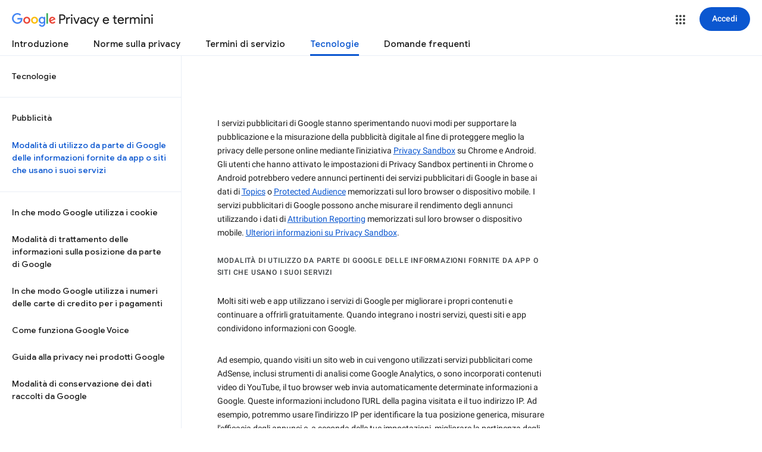

--- FILE ---
content_type: text/javascript; charset=UTF-8
request_url: https://www.gstatic.com/_/mss/boq-identity/_/js/k=boq-identity.IdentityPoliciesUi.it.9sZR_ckvGJ4.2018.O/ck=boq-identity.IdentityPoliciesUi.00qRW_0EE2Q.L.B1.O/am=AADAN_n3_t9gCwEY/d=1/exm=A7fCU,BBI74,BVgquf,EFQ78c,FqLSBc,GPHYJd,IZT63,JNoxi,Jis5wf,KUM7Z,LBaJxb,LEikZe,LvGhrf,MdUzUe,MpJwZc,NwH0H,O1Gjze,O626Fe,O6y8ed,OTA3Ae,PEQ3uf,PrPYRd,QIhFr,RMhBfe,RiINWe,RqjULd,RyvaUb,SdcwHb,SpsfSb,UUJqVe,Uas9Hd,Ulmmrd,V3dDOb,XVMNvd,Z5uLle,ZDZcre,ZwDk9d,_b,_tp,aW3pY,bZ0mod,byfTOb,duFQFc,e5qFLc,gychg,hc6Ubd,krBSJd,lsjVmc,lwddkf,n73qwf,p3hmRc,pjICDe,pw70Gc,r2V6Pd,tVN6Hd,uoEu0c,w9hDv,ws9Tlc,xQtZb,xUdipf,yJVP7e,zbML3c,zr1jrb/excm=_b,_tp,techpartnersitesview/ed=1/wt=2/ujg=1/rs=AOaEmlE1wupI0j9CpfOSGCV3INkLw6Kuhw/ee=EVNhjf:pw70Gc;EmZ2Bf:zr1jrb;JsbNhc:Xd8iUd;K5nYTd:ZDZcre;LBgRLc:SdcwHb;Me32dd:MEeYgc;NJ1rfe:qTnoBf;NPKaK:SdcwHb;NSEoX:lazG7b;Pjplud:EEDORb;QGR0gd:Mlhmy;SNUn3:ZwDk9d;ScI3Yc:e7Hzgb;Uvc8o:VDovNc;YIZmRd:A1yn5d;a56pNe:JEfCwb;cEt90b:ws9Tlc;dIoSBb:SpsfSb;dowIGb:ebZ3mb;eBAeSb:zbML3c;iFQyKf:QIhFr;lOO0Vd:OTA3Ae;oGtAuc:sOXFj;pXdRYb:MdUzUe;qQEoOc:KUM7Z;qafBPd:yDVVkb;qddgKe:xQtZb;wR5FRb:O1Gjze;xqZiqf:BBI74;yEQyxe:hTAg0b;yxTchf:KUM7Z;zxnPse:duFQFc/dti=1/m=Wt6vjf,hhhU8,FCpbqb,WhJNk
body_size: 834
content:
"use strict";this.default_IdentityPoliciesUi=this.default_IdentityPoliciesUi||{};(function(_){var window=this;
try{
_.m("Wt6vjf");
var DO=class extends _.tg{constructor(a){super(a,0,DO.Hc)}rb(){return _.Fe(_.Dq(this,1,_.yq,_.Cq))}Kd(a){_.Eq(this,1,_.Ee(a),_.yq)}};DO.Hc="f.bo";var jta=function(a){a.Zr&&(window.clearTimeout(a.Zr),a.Zr=0)},kta=function(a){const b=_.iN.get(window.location.protocol=="https:"?"SAPISID":"APISID","");a.Cr=a.zq!==""&&b==="";a.uw=a.zq!=b;a.zq=b},mta=function(a){a.Cn=!0;const b=lta(a);let c="rt=r&f_uid="+encodeURIComponent(String(a.Js));_.Su(b,(0,_.zi)(a.Aa,a),"POST",c)},EO=function(a){if(a.Nu||a.Cn)jta(a),a.Zr=window.setTimeout((0,_.zi)(a.j,a),Math.max(3,a.Bq)*1E3)},lta=function(a){const b=new _.Uz(a.TB);a.zt!=null&&b.j.set("authuser",a.zt);return b},
nta=function(a){a.Cr||(a.Cn=!0,a.Bq=Math.min((a.Bq||3)*2,60),EO(a))},FO=class extends _.us{wb(){this.Nu=!1;jta(this);super.wb()}j(){kta(this);if(this.Cn)return mta(this),!1;if(!this.uw)return EO(this),!0;this.dispatchEvent("m");if(!this.Js)return EO(this),!0;this.Cr?(this.dispatchEvent("o"),EO(this)):mta(this);return!1}Aa(a){a=a.target;kta(this);if(_.Yu(a)){this.Bq=0;if(this.Cr)this.Cn=!1,this.dispatchEvent("o");else if(this.uw)this.dispatchEvent("p");else{try{var b=_.oF(a);const e=JSON.parse(b.substring(b.indexOf("\n")));
var c=(new DO(e[0])).rb()}catch(e){_.rk(e);this.dispatchEvent("q");nta(this);return}this.Cn=!1;c?this.dispatchEvent("n"):this.dispatchEvent("o")}EO(this)}else{if(_.Zu(a)!=0){b="";try{b=_.oF(a)}catch(e){}c=_.Zu(a)<500;a=Error("$c`"+_.Zu(a)+"`"+lta(this).toString()+"`"+String(a.Oa)+"`"+b);c&&_.rk(a);this.dispatchEvent("q")}nta(this)}}};_.g=FO.prototype;_.g.Bq=0;_.g.Zr=0;_.g.zq=null;_.g.Cr=!1;_.g.uw=!1;_.g.zt=null;_.g.TB="/_/idv/";_.g.Js="";_.g.Nu=!1;_.g.Cn=!1;_.ch(_.yy,FO);_.Pb().fg(function(a){const b=new FO;_.vy(a,_.yy,b);if(_.qF()){a=_.qF();var c=_.Ok("WZsZ1e").string(null);b.Js=a;c!==void 0&&(b.zq=c);a=_.sF();_.wc(a,"/")||(a="/"+a);b.TB=a+"/idv/";(a=_.pF())&&_.Ok("gGcLoe").Ea(!1)&&(b.zt=a);b.Nu=!0;b.j()}});
_.n();
_.m("hhhU8");
var uqa;new _.Bo(a=>{uqa=a});_.fpa();_.ek(()=>{uqa()});
_.n();
_.m("FCpbqb");
_.Pb().fg(function(a){_.Nh(_.fk(_.py,a))});
_.n();
_.m("WhJNk");
var nqa=function(){var a=_.iN;if(!_.ea.navigator.cookieEnabled)return!1;if(a.j.cookie)return!0;a.set("TESTCOOKIESENABLED","1",{ov:60});if(a.get("TESTCOOKIESENABLED")!=="1")return!1;a.remove("TESTCOOKIESENABLED");return!0},oqa=new Date(1262304E6),pqa=new Date(12779424E5),qqa=new Date(129384E7),rqa=function(a,b){b?a.push(Math.round((b-oqa.getTime())/6E4)):a.push(null)},sqa=function(a,b,c){a.push(b.getTimezoneOffset()/15+56);a:{var e=b.getTimezoneOffset();const d=c.getTimezoneOffset();if(e!=d)for(b=
b.getTime()/6E4,c=c.getTime()/6E4;b<=c;){const f=(b>>1)+(c>>1),h=f*6E4,k=(new Date(h+3E4)).getTimezoneOffset();if((new Date(h-3E4)).getTimezoneOffset()!=k){e=h;break a}if(k==e)b=f+1;else if(k==d)c=f-1;else break}e=null}rqa(a,e)};var tqa=class extends _.PH{static yb(){return{service:{window:_.IJ}}}constructor(a){super();this.j=a.service.window;if(!_.Qj(_.Ok("xn5OId"),!1)&&nqa()&&_.iN.get("OTZ")===void 0){a=_.iN;var b=a.set;const c=[],e=new Date;rqa(c,e.getTime());c.push(e.getTimezoneOffset()/15+56);sqa(c,oqa,pqa);sqa(c,pqa,qqa);b.call(a,"OTZ",c.join("_"),{ov:2592E3,path:"/",domain:void 0,FH:this.j.get().location.protocol==="https:"})}}};_.FH(_.py,tqa);
_.n();
}catch(e){_._DumpException(e)}
}).call(this,this.default_IdentityPoliciesUi);
// Google Inc.


--- FILE ---
content_type: text/javascript; charset=UTF-8
request_url: https://www.gstatic.com/_/mss/boq-identity/_/js/k=boq-identity.IdentityPoliciesUi.it.9sZR_ckvGJ4.2018.O/ck=boq-identity.IdentityPoliciesUi.00qRW_0EE2Q.L.B1.O/am=AADAN_n3_t9gCwEY/d=1/exm=_b,_tp/excm=_b,_tp,techpartnersitesview/ed=1/wt=2/ujg=1/rs=AOaEmlE1wupI0j9CpfOSGCV3INkLw6Kuhw/ee=EVNhjf:pw70Gc;EmZ2Bf:zr1jrb;JsbNhc:Xd8iUd;K5nYTd:ZDZcre;LBgRLc:SdcwHb;Me32dd:MEeYgc;NJ1rfe:qTnoBf;NPKaK:SdcwHb;NSEoX:lazG7b;Pjplud:EEDORb;QGR0gd:Mlhmy;SNUn3:ZwDk9d;ScI3Yc:e7Hzgb;Uvc8o:VDovNc;YIZmRd:A1yn5d;a56pNe:JEfCwb;cEt90b:ws9Tlc;dIoSBb:SpsfSb;dowIGb:ebZ3mb;eBAeSb:zbML3c;iFQyKf:QIhFr;lOO0Vd:OTA3Ae;oGtAuc:sOXFj;pXdRYb:MdUzUe;qQEoOc:KUM7Z;qafBPd:yDVVkb;qddgKe:xQtZb;wR5FRb:O1Gjze;xqZiqf:BBI74;yEQyxe:hTAg0b;yxTchf:KUM7Z;zxnPse:duFQFc/dti=1/m=ws9Tlc,O6y8ed,aW3pY,n73qwf,UUJqVe,IZT63,e5qFLc,pw70Gc,KUM7Z,O1Gjze,byfTOb,lsjVmc,xUdipf,ZDZcre,OTA3Ae,ZwDk9d,RyvaUb,Jis5wf,r2V6Pd,yJVP7e,MpJwZc,PrPYRd,LEikZe,NwH0H,V3dDOb,XVMNvd,duFQFc,QIhFr,xQtZb,lwddkf,gychg,w9hDv,RMhBfe,SdcwHb,EFQ78c,Ulmmrd,A7fCU,hc6Ubd,JNoxi,BVgquf,SpsfSb,Z5uLle,BBI74,MdUzUe,zbML3c,zr1jrb,Uas9Hd,pjICDe
body_size: 111402
content:
"use strict";_F_installCss(".EDId0c{position:relative}.nhh4Ic{position:absolute;left:0;right:0;top:0;z-index:1;pointer-events:none}.nhh4Ic[data-state=snapping],.nhh4Ic[data-state=cancelled]{transition:transform .2s}.MGUFnf{display:block;width:28px;height:28px;padding:15px;margin:0 auto;transform:scale(.7);background-color:#fafafa;border:1px solid #e0e0e0;border-radius:50%;box-shadow:0 2px 2px 0 rgba(0,0,0,.2);transition:opacity .4s}.nhh4Ic[data-state=resting] .MGUFnf,.nhh4Ic[data-state=cooldown] .MGUFnf{transform:scale(0);transition:transform .15s}.nhh4Ic .LLCa0e{stroke-width:3.6px}.nhh4Ic .LLCa0e{transform:translateZ(1px)}.nhh4Ic[data-past-threshold=false] .LLCa0e{opacity:.3}.rOhAxb{fill:#4285f4;stroke:#4285f4}.A6UUqe{display:none;stroke-width:3px}.A6UUqe,.tbcVO{width:28px;height:28px}.bQ7oke{position:absolute;width:0;height:0;overflow:hidden}.A6UUqe.qs41qe{animation-name:quantumWizSpinnerRotate;animation-duration:1568.63ms;animation-iteration-count:infinite;animation-timing-function:linear}.A6UUqe.qs41qe,.A6UUqe.SdoWjb{display:inline-block}.A6UUqe.qs41qe .ceIWpc{stroke:none;fill:none}.A6UUqe.sf4e6b .qjUCkf{stroke-width:0}.qjUCkf{transition:stroke-width .4s;transform-origin:14px 14px;stroke-dasharray:58.9 58.9;stroke-dashoffset:58.9;fill:none;transform:rotate(0deg)}.A6UUqe.SdoWjb .qjUCkf{transition-duration:0}.A6UUqe.iPwZeb .qjUCkf{animation-delay:-466ms,-466ms,-466ms}.A6UUqe.qs41qe .qjUCkf{animation-name:quantumWizSpinnerFillUnfill,quantumWizSpinnerRot,quantumWizSpinnerColors;animation-duration:1333ms,5332ms,5332ms;animation-iteration-count:infinite,infinite,infinite;animation-timing-function:cubic-bezier(.4,0,.2,1),steps(4),linear;animation-fill-mode:forwards}@keyframes quantumWizSpinnerRotate{from{transform:rotate(0deg)}to{transform:rotate(1turn)}}@keyframes quantumWizSpinnerFillUnfill{from{stroke-dashoffset:58.8}50%{stroke-dashoffset:0}to{stroke-dashoffset:-58.4}}@keyframes quantumWizSpinnerRot{from{transform:rotate(0deg)}to{transform:rotate(-1turn)}}@keyframes quantumWizSpinnerColors{0%{stroke:#4285f4}18%{stroke:#4285f4}25%{stroke:#db4437}43%{stroke:#db4437}50%{stroke:#f4b400}68%{stroke:#f4b400}75%{stroke:#0f9d58}93%{stroke:#0f9d58}100%{stroke:#4285f4}}@keyframes primary-indeterminate-translate{0%{transform:translateX(-145.166611%)}20%{animation-timing-function:cubic-bezier(.5,0,.701732,.495819);transform:translateX(-145.166611%)}59.15%{animation-timing-function:cubic-bezier(.302435,.381352,.55,.956352);transform:translateX(-61.495191%)}100%{transform:translateX(55.444446%)}}@keyframes primary-indeterminate-translate-reverse{0%{transform:translateX(145.166611%)}20%{animation-timing-function:cubic-bezier(.5,0,.701732,.495819);transform:translateX(145.166611%)}59.15%{animation-timing-function:cubic-bezier(.302435,.381352,.55,.956352);transform:translateX(61.495191%)}100%{transform:translateX(-55.4444461%)}}@keyframes primary-indeterminate-scale{0%{transform:scaleX(.08)}36.65%{animation-timing-function:cubic-bezier(.334731,.12482,.785844,1);transform:scaleX(.08)}69.15%{animation-timing-function:cubic-bezier(.06,.11,.6,1);transform:scaleX(.661479)}100%{transform:scaleX(.08)}}@keyframes auxiliary-indeterminate-translate{0%{animation-timing-function:cubic-bezier(.15,0,.515058,.409685);transform:translateX(-54.888891%)}25%{animation-timing-function:cubic-bezier(.31033,.284058,.8,.733712);transform:translateX(-17.236978%)}48.35%{animation-timing-function:cubic-bezier(.4,.627035,.6,.902026);transform:translateX(29.497274%)}100%{transform:translateX(105.388891%)}}@keyframes auxiliary-indeterminate-translate-reverse{0%{animation-timing-function:cubic-bezier(.15,0,.515058,.409685);transform:translateX(54.888891%)}25%{animation-timing-function:cubic-bezier(.31033,.284058,.8,.733712);transform:translateX(17.236978%)}48.35%{animation-timing-function:cubic-bezier(.4,.627035,.6,.902026);transform:translateX(-29.497274%)}100%{transform:translateX(-105.388891%)}}@keyframes auxiliary-indeterminate-scale{0%{animation-timing-function:cubic-bezier(.205028,.057051,.57661,.453971);transform:scaleX(.08)}19.15%{animation-timing-function:cubic-bezier(.152313,.196432,.648374,1.004315);transform:scaleX(.457104)}44.15%{animation-timing-function:cubic-bezier(.257759,.003163,.211762,1.38179);transform:scaleX(.72796)}100%{transform:scaleX(.08)}}@keyframes buffering{to{transform:translateX(-10px)}}@keyframes buffering-reverse{to{transform:translateX(10px)}}@keyframes indeterminate-translate-ie{from{transform:translateX(-100%)}to{transform:translateX(100%)}}@keyframes indeterminate-translate-reverse-ie{from{transform:translateX(100%)}to{transform:translateX(-100%)}}.sZwd7c{height:4px;overflow:hidden;position:relative;transform:translateZ(0);transition:opacity .25s linear;width:100%}.w2zcLc,.xcNBHc,.MyvhI,.l3q5xe{height:100%;position:absolute;width:100%}.w2zcLc,.MyvhI{transform-origin:top left;transition:transform .25s ease}.MyvhI,.l3q5xe{animation:none}.w2zcLc{background-color:#e6e6e6;height:100%;transform-origin:top left;transition:transform .25s ease;width:100%}.TKVRUb{transform:scaleX(0)}.sUoeld{visibility:hidden}.l3q5xe{background-color:#000;display:inline-block}.xcNBHc{background-size:10px 4px;background-repeat:repeat-x;background-image:url(data:image/svg+xml;charset=UTF-8,%3Csvg%20version%3D%271.1%27%20xmlns%3D%27http%3A%2F%2Fwww.w3.org%2F2000%2Fsvg%27%20xmlns%3Axlink%3D%27http%3A%2F%2Fwww.w3.org%2F1999%2Fxlink%27%20x%3D%270px%27%20y%3D%270px%27%20enable-background%3D%27new%200%200%205%202%27%20xml%3Aspace%3D%27preserve%27%20viewBox%3D%270%200%205%202%27%20preserveAspectRatio%3D%27none%20slice%27%3E%3Ccircle%20cx%3D%271%27%20cy%3D%271%27%20r%3D%271%27%20fill%3D%27%23var(--quantum-wiz-progress-buffering-dots-color-no-hash)%27%2F%3E%3C%2Fsvg%3E);visibility:hidden}.sZwd7c.B6Vhqe .MyvhI{transition:none}.sZwd7c.B6Vhqe .TKVRUb{animation:primary-indeterminate-translate 2s infinite linear}.sZwd7c.B6Vhqe .TKVRUb>.l3q5xe{animation:primary-indeterminate-scale 2s infinite linear}.sZwd7c.B6Vhqe .sUoeld{animation:auxiliary-indeterminate-translate 2s infinite linear;visibility:visible}.sZwd7c.B6Vhqe .sUoeld>.l3q5xe{animation:auxiliary-indeterminate-scale 2s infinite linear}.sZwd7c.B6Vhqe.ieri7c .l3q5xe{transform:scaleX(.45)}.sZwd7c.B6Vhqe.ieri7c .sUoeld{animation:none;visibility:hidden}.sZwd7c.B6Vhqe.ieri7c .TKVRUb{animation:indeterminate-translate-ie 2s infinite ease-out}.sZwd7c.B6Vhqe.ieri7c .TKVRUb>.l3q5xe,.sZwd7c.B6Vhqe.ieri7c .sUoeld>.l3q5xe{animation:none}.sZwd7c.juhVM .w2zcLc,.sZwd7c.juhVM .MyvhI{right:0;transform-origin:center right}.sZwd7c.juhVM .TKVRUb{animation-name:primary-indeterminate-translate-reverse}.sZwd7c.juhVM .sUoeld{animation-name:auxiliary-indeterminate-translate-reverse}.sZwd7c.juhVM.ieri7c .TKVRUb{animation-name:indeterminate-translate-reverse-ie}.sZwd7c.qdulke{opacity:0}.sZwd7c.jK7moc .sUoeld,.sZwd7c.jK7moc .TKVRUb,.sZwd7c.jK7moc .sUoeld>.l3q5xe,.sZwd7c.jK7moc .TKVRUb>.l3q5xe{animation-play-state:paused}.sZwd7c.D6TUi .xcNBHc{animation:buffering .25s infinite linear;visibility:visible}.sZwd7c.D6TUi.juhVM .xcNBHc{animation:buffering-reverse .25s infinite linear}.d1dlne,.Ax4B8{display:flex;flex:1}.L6J0Pc{flex:1}.v5yLH,.v5yLH .d1dlne,.v5yLH .Ax4B8{display:inline}.BBOA1c{position:absolute;height:4px;bottom:1px;left:1px;right:1px;overflow-x:hidden;background-color:#fff;display:none}.L6J0Pc.ge6pde .BBOA1c{display:block}.u3WVdc{position:absolute;right:0;left:0;z-index:1;outline:none;overflow-y:auto;-webkit-overflow-scrolling:touch}.u3WVdc[data-childcount=\"0\"],.u3WVdc[data-expanded=false]{display:none}.Cigftf{position:relative;top:-24px}.Ax4B8{position:relative}.yNVtPc{position:absolute;left:0;width:100%;opacity:.3}.Ax4B8,.yNVtPc{background-color:transparent;color:inherit;font:inherit;line-height:inherit}.Ax4B8::-ms-clear{display:none}.d1dlne,.Ax4B8,.yNVtPc{height:100%}.umNhxf{overflow-x:hidden;text-overflow:ellipsis;white-space:nowrap}.MkjOTb{cursor:default}.VOEIyf,.VOEIyf .jBmls,.oKubKe{font:400 16px Roboto,RobotoDraft,Helvetica,Arial,sans-serif;color:#222}.VOEIyf{display:inline-block;height:34px;line-height:34px}.IjMZm{display:inline-block;height:auto;line-height:auto}.VOEIyf .ZAGvjd{border-color:transparent;border-style:solid;border-width:0 1px;outline:none}.oKubKe,.VOEIyf .ZAGvjd{box-sizing:border-box;padding:0 16px}.VOEIyf .jBmls{box-sizing:border-box;padding:8px 0;border:1px solid rgba(0,0,0,.2);background-color:#ffffff;border-radius:0 0 2px 2px;box-shadow:0 8px 10px 1px rgba(0,0,0,.14),0 3px 14px 2px rgba(0,0,0,.12),0 5px 5px -3px rgba(0,0,0,.2)}.oKubKe{line-height:40px}.oKubKe[aria-selected=true]{background-color:#eee}.oKubKe.RDPZE{color:rgba(0,0,0,.38)}.SmXtye{margin:7px 0;border-top:1px solid #dadada}.D4D33b{overflow-x:hidden;text-overflow:ellipsis;white-space:nowrap}.TMT2L,.Mxgq5c,.g4E9Cb{height:100%}.g4E9Cb{color:inherit;display:block;font:inherit;line-height:inherit}.g4E9Cb .ZAGvjd{padding-left:0;padding-right:0}.g4E9Cb .jBmls{left:-1px;right:-1px}:root{--boq-chrometransition-background:#eee;--boq-chrometransition-active-background-opacity:0.8}.KL4X6e{background:var(--boq-chrometransition-background);bottom:0;left:0;opacity:0;position:absolute;right:0;top:0}.TuA45b{opacity:var(--boq-chrometransition-active-background-opacity)}sentinel{}");
this.default_IdentityPoliciesUi=this.default_IdentityPoliciesUi||{};(function(_){var window=this;
try{
var wz;_.xz=function(a){return new wz(a[0].toLowerCase())};_.yz=function(a,b,c,e){if(a.length===0)throw Error("i");a=a.map(f=>{if(f instanceof wz)f=f.j;else throw Error("i");return f});const d=c.toLowerCase();if(a.every(f=>d.indexOf(f)!==0))throw Error("ma`"+c);b.setAttribute(c,e)};_.zz=function(a,b){b=_.yh(b.Ip());try{const c=_.dh(a),e=new a;c&&_.Uk(c,e);return e}finally{_.ih(b)}};_.Az=function(a){return _.Zl(a)?a.getAttribute("jsname")==="coFSxe":!1};
_.Bz=function(a,b){b.id||(b.id="ow"+_.vn(b));a.setAttribute("jsowner",b.id);a.__owner=b;var c=_.Hu(b,_.Az);c&&(_.Wl.has(c)||_.Wl.set(c,[]),_.Wl.get(c).push(a));(c=_.hm.get(b))||_.hm.set(b,c=[]);c.includes(a)||c.push(a);b.setAttribute("__IS_OWNER",!0)};_.Rm.prototype.jk=_.da(13,function(a){return this.wi(a)});_.Sx.prototype.od=_.da(12,function(){return this.toggle(!1)});
_.Sx.prototype.yc=_.da(10,function(){if(this.j.length>0){const a=this.j[0];if("textContent"in a)return a.textContent.trim();if("innerText"in a)return a.innerText.trim()}return""});_.Sx.prototype.Jc=_.da(9,function(){return this.j.length==0?null:new _.Ux(this.j[0])});_.Ux.prototype.Jc=_.da(8,function(){return this});_.Sx.prototype.qb=_.da(7,function(){return this.j.length?this.j[0]:null});_.Ux.prototype.qb=_.da(6,function(){return this.j[0]});_.Cz=function(a){const b=_.jv(a);b===null&&_.fv(a);return b};
_.Dz=function(a){return a.j.slice()};_.Ez=function(a){return a instanceof _.Sx?a.el():a};wz=class{constructor(a){this.j=a}toString(){return this.j}};_.Fz=function(a){return(a.ownerDocument.compareDocumentPosition(a)&16)==16};_.Gz=function(a,b){const c=_.em(a);return c.defaultView&&c.defaultView.getComputedStyle&&(a=c.defaultView.getComputedStyle(a,null))?a[b]||a.getPropertyValue(b)||"":""};_.Hz=function(a){return a instanceof _.Ux?a:new _.Ux(_.Ez(a))};
_.QG=function(a){let b=!0;for(const d of a.et){var c=_.Yl(a.el,d);if(!c){b=!1;continue}const f=_.Ea(c,a.cb);if(!c.length){var e=a.el;c=(e.getAttribute("jsaction")||"").trim();const h=`${d}:.${"CLIENT"}`;c=c.replace(h+";","");c=c.replace(h,"");e.setAttribute("jsaction",c);_.am(e)}b=b&&f}return b};_.RG=function(a){if(a instanceof _.tr)return a.xi();if(a instanceof _.Yg||(a=_.wi.Ib().xi(a)))return a};var cha=function(a){const b=_.jc(a).map(c=>_.RG(c)).filter(c=>c instanceof _.Yg);_.pr(_.wi.Ib(),b);return _.ic(a,c=>c instanceof _.Yg?_.ti(_.yi(c)):_.ti(c))};_.gh({service:function(a,b){return cha(b)}},!0);
_.xH=function(a,b){b=_.ob(b);b!==void 0&&(a.href=b)};_.yH=function(a,b){_.Ym(a);_.$g.has(a.toString());b&&_.$g.has(b.toString())};
var wha,DH,xha,Aha,KH,NH,HH,zha,yha,Dha,GH,EH;wha=function(a){if(a==null||typeof a==="number")return a;if(a==="NaN"||a==="Infinity"||a==="-Infinity")return Number(a)};_.zH=function(a,b,c){_.fm(a,b,c)};_.AH=function(a){const b=[];for(let c=0;c<arguments.length;c++){const e=arguments[c];if(Array.isArray(e))for(let d=0;d<e.length;d+=8192){const f=_.AH.apply(null,_.Ia(e,d,d+8192));for(let h=0;h<f.length;h++)b.push(f[h])}else b.push(e)}return b};_.BH=function(a,b){return _.If(a,b[0],b[1])};
_.CH=function(a,b,c,e){e&&(c=c.bind(e));let d;return d=_.cm(a,b,function(f){_.QG(d);return c(f)},null)};DH=function(a){return(a=_.RG(a))?_.mr(_.yj.Ib(),a):void 0};xha=function(a,b){a&&_.wi.Ib().register(a,b)};
Aha=function(a){var b=_.Bh();const c=DH(a);if((typeof a!=="function"||_.Th(a))&&!c)return _.si("Service key must be a ServiceId, InjectionKey, or Service constructor that is registered.");let e;const d=(e=c==null?void 0:c.toString())!=null?e:a;if(a=yha(d))return a;let f,h;a=new _.Fh((k,l)=>{f=k;h=l});!EH.has(d)&&zha(d,a);(typeof d==="string"?_.vi(_.wi.Ib(),c):_.Ci(d)).flatMap(k=>_.Th(k)?_.Wk(c,k,new _.vv(b,k)):_.Ci(_.zz(k,new _.vv(b,k)))).De(f,h);return a};
_.FH=function(a,b){xha(a,b);b[_.Sh]=(c,e)=>{Aha(b).De(c,e)};b.description="Constructor: "+String(a)};_.IH=function(a,b){b&&_.wi.Ib().register(b,a);a.Pe=_.vh("root",()=>{var c=_.Bh();var e=DH(a);if(typeof a==="function"&&_.Th(a))throw Error("$b`"+_.Ph(a));var d;e=(d=e==null?void 0:e.toString())!=null?d:a;if(d=GH.Aa.get(e))e=d;else{d=typeof a==="function"?a:_.rr(_.wi.Ib(),a.xi());if(!d)throw Error("ac`"+a);c=_.zz(d,new _.vv(c,d));EH.has(e)||(d=GH,HH(d,e),d.Aa.set(e,c));e=c}return e},b||a)};
_.JH=function(a,b){a=_.Dq(a,b,void 0,void 0,wha);return a!=null?a:0};KH=function(a,b,c){let e=a[_.Bd]|0;const d=e&128?_.yq:void 0,f=_.gg(a,c,d);let h;if(f!=null&&_.Od(f)){if(!_.Qd(f))return _.Wf(f),f.Uc;h=f.Uc}else Array.isArray(f)&&(h=f);if(h){const k=h[_.Bd]|0;k&2&&(h=_.Jf(h,k))}h=_.BH(h,b);h!==f&&_.Zf(a,e,c,h,d);return h};_.LH=function(a,b){a.j=b;if(b>a.Ba)throw Error();};
_.MH=function(a){const b=a.Aa;let c=a.j,e=b[c++],d=e&127;if(e&128&&(e=b[c++],d|=(e&127)<<7,e&128&&(e=b[c++],d|=(e&127)<<14,e&128&&(e=b[c++],d|=(e&127)<<21,e&128&&(e=b[c++],d|=e<<28,e&128&&b[c++]&128&&b[c++]&128&&b[c++]&128&&b[c++]&128&&b[c++]&128)))))throw Error();_.LH(a,c);return d};NH=function(a,b,c){const e=a.j.Ba;var d=_.MH(a.j)>>>0;d=a.j.j+d;let f=d-e;f<=0&&(a.j.Ba=d,c(b,a,void 0,void 0,void 0),f=d-a.j.j);if(f)throw Error();a.j.j=d;a.j.Ba=e};
_.OH=class{constructor(a,b){this.j=a;a=_.mf(_.Vq);this.Aa=!!a&&b===a||!1}};_.Bha=new _.OH(function(a,b,c,e,d){if(a.Aa!==2)return!1;NH(a,KH(b,e,c),d);return!0},_.Vq);_.Cha=new _.OH(function(a,b,c,e,d){if(a.Aa!==2)return!1;NH(a,KH(b,e,c),d);return!0},_.Vq);_.PH=class extends _.xv{static yb(){return{}}};HH=function(a,b){a.Aa.has(b);a.j.has(b)};zha=function(a,b){var c=GH;HH(c,a);c.j.set(a,b);b.De(e=>{c.Aa.set(a,e);c.j.delete(a)},e=>{e instanceof _.qy&&c.j.get(a)===b&&c.j.delete(a)})};
yha=function(a){var b=GH;const c=b.Aa.get(a);if(!EH.has(a))return c?_.Ci(c):b.j.get(a)};Dha=class{constructor(){this.Aa=new Map;this.j=new Map}dispose(a){if(a){for(const b of[...this.Aa.values()].reverse())(b==null?0:b.dispose)&&b.dispose();for(const b of[...this.j.values()].reverse())b.map(c=>{(c==null?0:c.dispose)&&c.dispose()})}this.Aa.clear();this.j.clear()}};GH=new Dha;EH=new Set;
_.yH(_.Dt,_.Ct);
_.m("ws9Tlc");
var Ima=class{constructor(){this.j=window}get(){return this.j}Aa(){return this.j.document}find(a){return(new _.Ux(this.j.document.documentElement)).find(a)}};_.IH(Ima,_.Ct);
_.n();
_.vI=function(a){_.us.call(this);this.j=a||window;this.Aa=_.ls(this.j,"resize",this.Ga,!1,this);this.Ea=_.vu(this.j)};_.xn(_.vI,_.us);_.vI.prototype.wb=function(){_.vI.Jf.wb.call(this);this.Aa&&(_.ss(this.Aa),this.Aa=null);this.Ea=this.j=null};_.vI.prototype.Ga=function(){const a=_.vu(this.j);_.qu(a,this.Ea)||(this.Ea=a,this.dispatchEvent("resize"))};
_.m("n73qwf");
var wI;wI=function(a){_.us.call(this);this.Ea=a?a.getWindow():window;this.Ha=this.Ea.devicePixelRatio>=1.5?2:1;this.Aa=(0,_.zi)(this.Ia,this);this.Ga=null;(this.j=this.Ea.matchMedia?this.Ea.matchMedia("(min-resolution: 1.5dppx), (-webkit-min-device-pixel-ratio: 1.5)"):null)&&typeof this.j.addListener!=="function"&&typeof this.j.addEventListener!=="function"&&(this.j=null)};
_.xI=function(a,b){_.Db.call(this);this.Ga=a;if(b){if(this.Ba)throw Error("jc");this.Ba=b;this.Aa=_.Pl(b);this.j=new _.vI(_.xu(b));this.j.Sa=this.Ga.Ga;this.Ea=new wI(this.Aa);this.Ea.start()}};_.xn(wI,_.us);wI.prototype.start=function(){this.j&&(typeof this.j.addEventListener==="function"?(this.j.addEventListener("change",this.Aa),this.Ga=()=>{this.j.removeEventListener("change",this.Aa)}):(this.j.addListener(this.Aa),this.Ga=()=>{this.j.removeListener(this.Aa)}))};
wI.prototype.Ia=function(){const a=this.Ea.devicePixelRatio>=1.5?2:1;this.Ha!=a&&(this.Ha=a,this.dispatchEvent("l"))};wI.prototype.wb=function(){this.Ga&&this.Ga();wI.Jf.wb.call(this)};_.xn(_.xI,_.Db);_.xI.prototype.hc=function(){return this.Ba};_.xI.prototype.Ri=function(){return this.Aa};_.xI.prototype.wb=function(){this.Aa=this.Ba=null;this.j&&(this.j.dispose(),this.j=null);_.ia(this.Ea);this.Ea=null};_.ch(_.St,_.xI);_.Pb().fg(function(a){const b=new _.xI(a,document);_.vy(a,_.St,b)});
_.n();
_.Wia=function(){const a=_.Bh();if(!a)throw Error("Ac");return a};_.Xia=function(a){if(a instanceof _.Yg)return a;const b=_.dh(a);if(!b)throw Error("Bc`"+_.Ph(a));return b};_.CJ=function(a){const b=_.Xia(a);return{Pe:_.vh(null,()=>_.Wia().get(b),a)}};
_.xR=function(a,b){return _.Gz(a,b)||(a.currentStyle?a.currentStyle[b]:null)||a.style&&a.style[b]};
_.m("O6y8ed");
var Ywa=function(a,b,c){Array.isArray(c)&&(c=c.join(" "));const e="aria-"+b;c===""||c==void 0?(yR||(yR={atomic:!1,autocomplete:"none",dropeffect:"none",haspopup:!1,live:"off",multiline:!1,multiselectable:!1,orientation:"vertical",readonly:!1,relevant:"additions text",required:!1,sort:"none",busy:!1,disabled:!1,hidden:!1,invalid:"false"}),c=yR,b in c?a.setAttribute(e,c[b]):a.removeAttribute(e)):a.setAttribute(e,c)},zR=function(a){_.Db.call(this);this.j=a||_.Pl();this.Aa={};this.Ba={}},AR=function(a,
b,c){_.Db.call(this);this.Ha=c!=null?(0,_.zi)(a,c):a;this.Ga=b;this.Ea=(0,_.zi)(this.Ka,this);this.Aa=this.j=null;this.Ba=[]};var yR;_.xn(zR,_.Db);zR.prototype.wb=function(){_.fc(this.Aa,this.j.removeNode,this.j);this.Ba=this.j=this.Aa=null;zR.Jf.wb.call(this)};var Zwa=function(a,b,c){c=c||"polite";var e;(e=a.Aa[c])?e.removeAttribute("aria-hidden"):(e=_.Ql(a.j,"DIV"),e.id=`goog-lr-${_.vn(e)}`,e.style.position="absolute",e.style.top="-1000px",e.style.height="1px",e.style.overflow="hidden",Ywa(e,"live",c),Ywa(e,"atomic","true"),a.j.j.body.appendChild(e),a.Aa[c]=e);var d=a.Ba[c];d=d&&d===b?b+"\u00a0":b;b&&(a.Ba[c]=d);_.Gu(e,d)};_.xn(AR,_.Db);AR.prototype.Ia=function(a){this.Ba=arguments;this.j?this.Aa=_.wn()+this.Ga:this.j=_.vs(this.Ea,this.Ga)};AR.prototype.stop=function(){this.j&&(_.ws(this.j),this.j=null);this.Aa=null;this.Ba=[]};AR.prototype.wb=function(){this.stop();AR.Jf.wb.call(this)};AR.prototype.Ka=function(){this.j&&(_.ws(this.j),this.j=null);this.Aa?(this.j=_.vs(this.Ea,this.Aa-_.wn()),this.Aa=null):this.Ha.apply(null,this.Ba)};_.BR=class{constructor(){this.Aa=new zR(_.pi(_.CJ(_.xI)).Ri());this.Ba=new AR(this.Ea,2E4,this)}j(a,b){_.vs(function(){Zwa(this.Aa,a,b);this.Ba.Ia(b)},100,this)}Ea(a){Zwa(this.Aa,"",a)}};_.IH(_.BR,_.Ft);
_.n();
_.m("cEt90b");
_.lja=function(a,...b){if(b.length===0)return _.ab(a[0]);let c=a[0];for(let e=0;e<b.length;e++)c+=encodeURIComponent(b[e])+a[e+1];return _.ab(c)};_.IJ=new _.ur(_.Dt);
_.n();
_.mK=_.p("L1AAkb");_.ah(_.mK);
_.Vma=class{constructor(){this.promise=new Promise((a,b)=>{this.resolve=a;this.reject=b})}};
_.iL=function(a,b){_.us.call(this);this.Aa=a||1;this.j=b||_.ea;this.Ea=(0,_.zi)(this.nI,this);this.Ga=_.wn()};_.jL=function(a){return a.j.length==0?null:new _.Ux(a.j[a.j.length-1])};_.xn(_.iL,_.us);_.g=_.iL.prototype;_.g.enabled=!1;_.g.Wh=null;_.g.setInterval=function(a){this.Aa=a;this.Wh&&this.enabled?(this.stop(),this.start()):this.Wh&&this.stop()};
_.g.nI=function(){if(this.enabled){const a=_.wn()-this.Ga;a>0&&a<this.Aa*.8?this.Wh=this.j.setTimeout(this.Ea,this.Aa-a):(this.Wh&&(this.j.clearTimeout(this.Wh),this.Wh=null),this.dispatchEvent("tick"),this.enabled&&(this.stop(),this.start()))}};_.g.start=function(){this.enabled=!0;this.Wh||(this.Wh=this.j.setTimeout(this.Ea,this.Aa),this.Ga=_.wn())};_.g.stop=function(){this.enabled=!1;this.Wh&&(this.j.clearTimeout(this.Wh),this.Wh=null)};_.g.wb=function(){_.iL.Jf.wb.call(this);this.stop();delete this.j};
_.kL=function(a){_.lx(a).Ga()};_.lL=1;_.mL=16;var Wma,oL,pL,qL,rL,Xma,Yma,Zma,tL,$ma,bna,ana;_.nL=function(){};Wma=[[],[]];oL=0;pL=new Set;qL=null;rL=0;Xma=0;Yma=0;_.sL=0;Zma=0;tL=function(a){this.j=this.Ba=void 0;this.Ea=!1;this.Aa=window;this.Ga=a;this.Ha=_.nL};tL.prototype.measure=function(a){this.Ba=a;return this};tL.prototype.Jb=function(a){this.j=a;return this};tL.prototype.Ce=function(){this.Ea=!0;return this};tL.prototype.window=function(a){this.Aa=a;return this};
_.uL=function(a){return $ma({measure:a.Ba,Jb:a.j,ZH:a.Ha,window:a.Aa,Ce:a.Ea},a.Ga)};_.vL=function(a){return new tL(a)};
$ma=function(a,b){const c=Zma++,e=Math.max(a.measure?a.measure.length:0,a.Jb?a.Jb.length:0),d={id:c,vA:a.measure,xA:a.Jb,context:b,hh:[]};let f=d;return function(){var h=f.Db!==0;h&&(f=Object.assign({Db:0},d));b||(f.context=this);f.hh=Array.prototype.slice.call(arguments);e>arguments.length&&f.hh.push(new a.ZH);h&&(h=oL,!a.Ce||_.sL==0||a.measure&&_.sL!=1||(h=(h+1)%2),Wma[h].push(f));return ana(a.window)}};
bna=function(a,b){const c={};let e;_.sL=1;for(var d=0;d<a.length;++d){e=a[d];var f=e.hh[e.hh.length-1];f&&typeof f==="object"&&(f.now=b);if(e.vA){e.Db=1;try{e.vA.apply(e.context,e.hh)}catch(h){c[d]=!0,_.ha(h)}}}_.sL=2;for(d=0;d<a.length;++d)if(e=a[d],(f=e.hh[e.hh.length-1])&&typeof f==="object"&&(f.now=b),!c[d]&&e.xA){e.Db=2;try{e.xA.apply(e.context,e.hh)}catch(h){_.ha(h)}}rL>0&&b>1&&(a=b-rL,a<500&&(_.mL+=a,_.lL++,a>100&&Xma++,Yma<a&&(Yma=a)));rL=pL.size&&b>1?b:0};
ana=function(a){if(!pL.has(a)){pL.size||(qL=new _.Vma);pL.add(a);const b=qL.resolve;a.requestAnimationFrame(c=>{pL.clear();const e=Wma[oL];oL=(oL+1)%2;try{bna(e,c)}finally{_.sL=0,e.length=0}b()})}return qL.promise};_.wL=function(a,b){const c=_.sL;try{return _.sL=2,a.apply(b)}finally{_.sL=c}};
_.fQ=function(a){try{return a.getBoundingClientRect()}catch(b){return{left:0,top:0,right:0,bottom:0}}};_.gQ=function(a){if(a.nodeType==1)return a=_.fQ(a),new _.mk(a.left,a.top);a=a.changedTouches?a.changedTouches[0]:a;return new _.mk(a.clientX,a.clientY)};_.hQ=function(a,b){a=_.gQ(a);b=_.gQ(b);return new _.mk(a.x-b.x,a.y-b.y)};
_.iQ=function(a,b,c){a.Td(function(e){c==null?!/-[a-z]/.test(b)&&(_.sm&&e.dataset?!/-[a-z]/.test(b)&&(_.sm&&e.dataset?b in e.dataset:e.hasAttribute?e.hasAttribute("data-"+_.tm(b)):e.getAttribute("data-"+_.tm(b)))&&delete e.dataset[b]:e.removeAttribute("data-"+_.tm(b))):_.um(e,b,c)})};_.jQ=function(a){try{const b=a&&a.activeElement;return b&&b.nodeName?b:null}catch(b){return null}};
_.kQ=!1;
_.m("L1AAkb");
var iR,kR,Iwa,Jwa,Kwa,lR,Lwa,Mwa;iR=function(a,b){b=b||_.Oa;let c=0,e=a.length,d;for(;c<e;){const f=c+(e-c>>>1);let h;h=b(0,a[f]);h>0?c=f+1:(e=f,d=!h)}return d?c:-c-1};_.jR=function(a){return a?_.xu(_.em(a)):_.xu()};kR=function(a,b){a=a.tabIndex||0;b=b.tabIndex||0;return a>0&&b>0?a-b:a>0?-1:b>0?1:0};Iwa=function(a,b){const c=kR(a,b);return c!==0?c:lR(a,b)};Jwa=function(a,b){for(;b=b.previousSibling;)if(b==a)return-1;return 1};
Kwa=function(a,b){const c=a.parentNode;if(c==b)return-1;for(;b.parentNode!=c;)b=b.parentNode;return Jwa(b,a)};
lR=function(a,b){if(a==b)return 0;if(a.compareDocumentPosition)return a.compareDocumentPosition(b)&2?1:-1;if("sourceIndex"in a||a.parentNode&&"sourceIndex"in a.parentNode){var c=a.nodeType==1,e=b.nodeType==1;if(c&&e)return a.sourceIndex-b.sourceIndex;const d=a.parentNode,f=b.parentNode;return d==f?Jwa(a,b):!c&&_.Gl(d,b)?-1*Kwa(a,b):!e&&_.Gl(f,a)?Kwa(b,a):(c?a.sourceIndex:d.sourceIndex)-(e?b.sourceIndex:f.sourceIndex)}e=_.em(a);c=e.createRange();c.selectNode(a);c.collapse(!0);a=e.createRange();a.selectNode(b);
a.collapse(!0);return c.compareBoundaryPoints(_.ea.Range.START_TO_END,a)};Lwa=!1;Mwa=function(a){function b(e){switch(e.keyCode){case 9:case 38:case 40:case 37:case 39:_.kQ=!0}}if(!Lwa){Lwa=!0;var c=()=>{_.ls(a.body,"keydown",b,!0)};a.body?c():a.addEventListener("DOMContentLoaded",c)}};
_.mR=function(a){a=a.j.el();for(let b=0;b<10&&a;b++){if(a.isConnected){a.focus();let e;if(((e=a.ownerDocument)==null?void 0:e.activeElement)===a)break}let c;a=(c=_.Hu(a,e=>e["wiz-focus-redirect-target"],!0))==null?void 0:c["wiz-focus-redirect-target"]}};_.Nwa=class{constructor(a){this.j=a?new _.Ux(a):new _.Sx([])}Ua(){return this.j}};var Owa,Qwa,Rwa,oR,Uwa,Vwa,Wwa,Xwa,Swa;_.nR=function(a,b=null,{fz:c}={}){(a=_.jQ(_.em(b||a.j.j.document)))&&a.tagName!=="BODY"||(a=c!=null?c:a);a&&_.Zl(b)&&a.tagName!=="BODY"&&(b["wiz-focus-redirect-target"]=a);return new _.Nwa(a)};Owa=function(a,b,{hd:c=!0,preventScroll:e=!1}={}){const d=oR(a),f=oR(a);_.cm(d.el(),"focus",function(){_.pR(this,b,{hd:c,preventScroll:e})},a);_.cm(f.el(),"focus",function(){_.qR(this,b,{hd:c,preventScroll:e})},a);b.children().Jc().before(d);b.append(f)};
Qwa=function(a,b,c,{hd:e=!0,preventScroll:d=!1}={}){_.uL(_.vL(a).measure(function(f){var h=_.Dz(_.Pwa(this,b,{hd:e}));c.el()!==null&&h.includes(c.el())?f.Od=c:(h=_.Dz(_.rR(this,b,{hd:e})),f.Od=h[0])}).Jb(function(f){f.Od&&f.Od.focus({preventScroll:d})}).window(_.jR(c.el())))()};
Rwa=function(a,b,{hd:c=!0,preventScroll:e=!1}={}){_.uL(_.vL(a).measure(function(d){const f=_.rR(this,b,{hd:c}),h=f.filter(function(k){return k.hasAttribute("autofocus")});h.size()>0?d.Od=h.Mc(0):f.size()>0&&(d.Od=f.Mc(0))}).Jb(function(d){d.Od&&d.Od.focus({preventScroll:e})}).window(_.jR(b.el())))()};_.sR=function(a,b,c){({hd:d=!0,preventScroll:e=!1}={});var e,d;Owa(a,b,{hd:d,preventScroll:e});c?Qwa(a,b,c,{hd:d,preventScroll:e}):b.el().contains(_.jQ(a.j.j.document))||Rwa(a,b,{hd:d,preventScroll:e})};
oR=function(a){a=new _.Ux(a.j.j.document.createElement("div"));_.Xx(a,"tabindex",0);_.Xx(a,"aria-hidden","true");a.mb("pw1uU");return a};_.pR=function(a,b,{hd:c=!0,preventScroll:e=!1}={}){_.uL(_.vL(a).measure(function(d){const f=_.rR(this,b,{hd:c});f.size()>0&&(d.Od=f.Mc(-1))}).Jb(function(d){d.Od&&d.Od.focus({preventScroll:e})}).window(_.jR(b.el())))()};
_.qR=function(a,b,{hd:c=!0,preventScroll:e=!1}={}){_.uL(_.vL(a).measure(function(d){const f=_.rR(this,b,{hd:c});f.size()>0&&(d.Od=f.Mc(0))}).Jb(function(d){d.Od&&d.Od.focus({preventScroll:e})}).window(_.jR(b.el())))()};_.Twa=function(a,b){return b.hasAttribute("autofocus")||b.hasAttribute("tabindex")||["A","INPUT","TEXTAREA","SELECT","BUTTON"].includes(b.tagName)?Swa(a,b,-1,{hd:!1}):!1};
Uwa=function(a,b,{hd:c=!0}={}){const e=b.el();a=_.Dz(_.rR(a,_.Hz(e.ownerDocument.body),{hd:c}));b=iR(a,(d,f)=>lR(e,f));b>=0?(a.sort(kR),b=iR(a,(d,f)=>Iwa(e,f))):b=-b-1;return b===0?new _.Ux(a[a.length-1]):new _.Ux(a[b-1])};_.tR=function(a,b,{hd:c=!0}={}){const e=b.el();a=_.Dz(_.rR(a,_.Hz(e.ownerDocument.body),{hd:c}));b=iR(a,(d,f)=>lR(e,f));b>=0?(a.sort(kR),b=iR(a,(d,f)=>Iwa(e,f))):b=-b-2;return b===a.length-1?new _.Ux(a[0]):new _.Ux(a[b+1])};
Vwa=function(a,b,{hd:c=!0}={}){_.uL(_.vL(a).measure(function(e){e.Od=_.tR(this,b,{hd:c})}).Jb(function(e){e.Od&&e.Od.focus()}).window(_.jR(b.el())))()};Wwa=function(a,b,{hd:c=!0}={}){_.uL(_.vL(a).measure(function(e){e.Od=Uwa(this,b,{hd:c})}).Jb(function(e){e.Od&&e.Od.focus()}).window(_.jR(b.el())))()};
_.uR=function(a,b,c,{lH:e=!0,hd:d=!0}={}){var f=oR(a);const h=oR(a),k=oR(a),l=oR(a);_.cm(f.el(),"focus",function(){_.qR(this,b,{hd:d})},a);_.cm(h.el(),"focus",function(){_.uL(_.vL(this).measure(function(q){_.Twa(this,c.el())?q.Od=c:q.Od=Uwa(this,c,{hd:d})}).Jb(function(q){q.Od&&q.Od.focus()}).window(_.jR(b.el())))()},a);_.cm(k.el(),"focus",function(){_.uL(_.vL(this).measure(function(q){q.Od=_.tR(this,c,{hd:d})}).Jb(function(q){q.Od&&q.Od.focus()}).window(_.jR(b.el())))()},a);_.cm(l.el(),"focus",function(){_.pR(this,
b,{hd:d})},a);c.after(l);c.after(f);b.children().Jc().before(h);b.append(k);e&&(e=oR(a),f=oR(a),_.cm(e.el(),"focus",function(){Vwa(this,_.jL(b.children()),{hd:d})},a),_.cm(f.el(),"focus",function(){Wwa(this,b.children().Jc(),{hd:d})},a),b.children().Jc().before(e),b.append(f))};_.rR=function(a,b,{hd:c=!0}={}){return Xwa(a,b,0,{hd:c})};_.vR=function(a,b){a.find(".pw1uU").remove();b&&b.parent().find(".pw1uU").remove()};_.Pwa=function(a,b,{hd:c=!0}={}){return Xwa(a,b,-1,{hd:c})};
Xwa=function(a,b,c,{hd:e}){return b.find("[autofocus], [tabindex], a, input, textarea, select, button").filter(d=>Swa(a,d,c,{hd:e}))};
Swa=function(a,b,c,{hd:e}){if(b.getAttribute("disabled")!=null||b.getAttribute("hidden")!=null||e&&(b.getAttribute("aria-disabled")=="true"||b.getAttribute("aria-hidden")=="true")||b.tabIndex<c||!(b.getBoundingClientRect().width>0)||_.Dx(b,"pw1uU"))return!1;if(b.getAttribute("type")=="radio")return b.checked||!a.j.j.document.querySelector(`[name="${b.getAttribute("name")}"]:checked`);a=a.j.get().getComputedStyle(b);return a.display!=="none"&&a.visibility!=="hidden"};
_.wR=class{constructor(){this.j=_.pi(_.IJ);Mwa(this.j.j.document)}};_.IH(_.wR,_.mK);
_.n();
_.m("aW3pY");
_.ru.prototype.Aa=_.da(3,function(a,b,c){return _.Au(this.j,arguments)});_.Qxa=function(a,b){_.wv(a,b)};_.eS=class extends _.wR{};_.IH(_.eS,_.du);
_.n();
_.kF=class extends _.tg{constructor(a){super(a)}};_.en=_.kF;
var nF;_.lF=function(a){if(a!=null&&typeof a!=="number")throw Error("z`"+typeof a+"`"+a);return a};_.mF=function(a,b){a.sort(b||_.Oa)};nF=function(){return _.mv(_.Ok("w2btAe"),_.kF,new _.kF)};_.oF=function(a){try{return a.j?a.j.responseText:""}catch(b){return""}};_.pF=function(){var a=nF();return _.Oq(a,3,"0")};_.qF=function(){var a=nF();return _.Oq(a,1)};_.rF=function(a,b,c,e){e=e?e(b):b;return Object.prototype.hasOwnProperty.call(a,e)?a[e]:a[e]=c(b)};_.sF=function(){return _.Ok("Im6cmf").string()};
var Bia,Cia,aJ,bJ,cJ,dJ,Fia,eJ,Eia,$I;Bia=function(a){return _.cn.Uj&&!_.cn.Wl&&!_.cn.Xp&&!_.cn.Wp&&$I(a)};Cia=function(){return _.cn.Uj&&(_.cn.Xp||_.cn.Wp)&&$I("32")&&!$I("47")};aJ=function(a){return typeof a==="string"?parseInt(a,10):a};
_.gJ=function(a,b){var c=a[Dia];if(c&&!b)return c.clone();b=new Eia;a[Dia]=b;_.Tq(b,1,9);c=_.kv(_.Ok("LVIXXb"),0);_.Tq(b,2,c);a.devicePixelRatio?(c=a.devicePixelRatio,c=typeof c==="string"?parseFloat(c):c):c=1;isNaN(c)?(_.ha(Error("oc")),c=1):c<=0&&(_.ha(Error("pc")),c=1);_.Eq(b,3,_.lF(c));var e=aJ(a.innerWidth);const d=aJ(a.innerHeight);isNaN(e)?_.ha(Error("qc")):e<0?_.ha(Error("rc")):isNaN(d)?_.ha(Error("sc")):d<0?_.ha(Error("tc")):(e=bJ(cJ(new dJ,e),d),_.Vj(b,dJ,5,e));a.screen&&c&&(e=aJ(a.screen.width),
a=aJ(a.screen.height),isNaN(e)?_.ha(Error("uc")):e<0?_.ha(Error("vc")):isNaN(a)?_.ha(Error("wc")):a<0?_.ha(Error("xc")):(a=bJ(cJ(new dJ,e*c),a*c),_.Vj(b,dJ,4,a)));a=new Fia;a=_.Eq(a,1,_.Ee(_.Rc()&&(Bia("23")||_.cn.Uj&&_.cn.Wl&&$I("25")||!_.cn.Uj&&!_.cn.zs&&_.cn.Wl&&$I("4.2")||_.cn.Ls&&$I("12.10")||Cia())));a=_.Eq(a,2,_.Ee(_.Rc()&&(Bia("17")||_.cn.Uj&&_.cn.Wl&&$I("25")||!_.cn.Uj&&!_.cn.zs&&_.cn.Wl&&$I("4.0")||_.cn.Ls&&$I("11.10")||Cia())));a=_.Eq(a,4,_.Ee(!!window.PushManager));_.Vj(b,Fia,6,a);a=new eJ;
_.fJ&&(c=_.fJ,e=c.RH(),_.Eq(a,1,_.Ee(e)),e=c.Nq(),_.Tq(a,2,e),c=c.Oq(),_.Tq(a,3,c));_.Vj(b,eJ,7,a);_.Gia(b);return b.clone()};_.Gia=function(a){if(_.hJ){const e=a.j();if(e){if(!_.hJ.j()){var b=_.hJ,c=new dJ;_.Vj(b,dJ,5,c)}bJ(cJ(_.hJ.j(),e.Aa()),e.j())}if(a=_.Hq(a,eJ,7))_.Hq(_.hJ,eJ,7)||(b=_.hJ,c=new eJ,_.Vj(b,eJ,7,c)),b=_.Hq(_.hJ,eJ,7),c=_.Fe(_.Dq(a,1)),b=_.Eq(b,1,_.Ee(c)),c=_.Qe(_.Dq(a,2)),b=_.Tq(b,2,c),a=_.Qe(_.Dq(a,3)),_.Tq(b,3,a)}else _.hJ=a.clone()};bJ=function(a,b){return _.Qq(a,2,b)};
cJ=function(a,b){return _.Qq(a,3,b)};dJ=class extends _.tg{constructor(a){super(a)}j(){return _.Se(_.Dq(this,2))}Aa(){return _.Se(_.Dq(this,3))}};Fia=class extends _.tg{constructor(a){super(a)}};eJ=class extends _.tg{constructor(a){super(a)}Nq(){return _.Qe(_.Dq(this,2,void 0,_.Cq))}Oq(){return _.Qe(_.Dq(this,3,void 0,_.Cq))}};Eia=class extends _.tg{constructor(a){super(a,500)}j(){return _.Hq(this,dJ,5)}};$I=_.cn.qA;var Dia;Dia=Symbol();_.hJ=null;_.fJ=null;
_.m("UUJqVe");
_.ea._F_getScopedIjData=_.ea._F_getScopedIjData||{};var Hia=_.ea._F_getIjData;_.iJ=class{constructor(a){this.j=a||null;this.Aa=!1}};_.ch(_.xy,_.iJ);_.Pb().fg(function(a){const b=Hia();b&&(b.Vk!==void 0&&(_.Gia(_.gJ(window)),b.Vk=_.hJ),_.vy(a,_.xy,new _.iJ(b)))});
_.n();
_.aF=function(a,b){return b(`[${a.substring(4)}`)};_.bF=function(a){return(0,_.wf)(a)?Number(a):String(a)};
_.dI=function(a,b,c,e){let d=a.get(e);if(d!=null)return d;d=0;for(let f=0;f<e.length;f++){const h=e[f];_.gg(b,h,void 0)!=null&&(d!==0&&(c=_.Zf(b,c,d,void 0,void 0)),d=h)}a.set(e,d);return d};_.eI=function(a){let b;return(b=a[_.uq])!=null?b:a[_.uq]=new Map};_.fI=function(a,b){a=a.Uc;return _.dI(_.eI(a),a,void 0,b)};_.gI=function(a,b,c){return _.fI(a,b)===c?c:-1};_.hI=function(a,b,c){a=a.Uc;return _.mg(a,a[_.Bd]|0,b,c)||b[_.hf]||(b[_.hf]=_.jf(b))};
_.iI=function(a,b){let c;return(c=_.Fe(_.Dq(a,b)))!=null?c:!1};_.jI=class extends _.tg{constructor(a){super(a)}};_.kI=[1,2];_.lI=class extends _.tg{constructor(a){super(a)}};_.mI=[2,3,4,5,6,8];_.nI=class extends _.tg{constructor(a){super(a)}};_.nI.prototype.Fo=_.ca(20);_.oI=function(a){return _.Iq(a,_.nI,1)};_.pI=_.Kg(class extends _.tg{constructor(a){super(a)}});
_.m("IZT63");
_.qI=function(a){var b=_.Lk("nQyAE",window);var c=_.Lk("TSDtV",window);if(c&&typeof c==="string"){var e=_.oI(_.aF(c,_.pI))[0];if(e){c={};for(d of _.Iq(e,_.lI,2))switch(e=_.Oq(d,7),_.fI(d,_.mI)){case 3:c[e]=_.iI(d,_.gI(d,_.mI,3));break;case 2:c[e]=_.bF(_.Nq(d,_.gI(d,_.mI,2)));break;case 4:c[e]=_.JH(d,_.gI(d,_.mI,4));break;case 5:c[e]=_.Oq(d,_.gI(d,_.mI,5));break;case 8:const f=_.hI(d,_.jI,_.gI(d,_.mI,8));switch(_.fI(f,_.kI)){case 1:c[e]="%.@."+_.Oq(f,_.gI(f,_.kI,1)).substring(1)}}var d=c}else d={}}else d=
{};if(d&&Object.keys(d).length>0)for(let f of Object.keys(d))f in b||(b[f]=d[f]);b=b[a];return b!==void 0?new _.Nk("nQyAE."+a,b):null};_.rI=class extends _.PH{get(a){return _.qI(a)}};_.FH(_.Pj,_.rI);
_.n();
_.JJ=function(a){const b=a.indexOf("#");return b<0?a:a.slice(0,b)};_.KJ=function(a){a=a.match(_.Vi);return _.Ti(null,null,null,null,a[5],a[6],a[7])};_.LJ=class{};
_.Sma=new Set([1]);_.Tma=new Set;
_.m("e5qFLc");
var cna,dna;cna=function(a){let b;_.Vl(a,c=>_.Ul(c)?(b=_.Ul(c),!0):!1,!0);return b||a};
_.ena=function(a,b){let c;_.wa(a.j,function(e){if(!c){var d=e.Da().el();if(_.Gl(d.ownerDocument,d)){if(b instanceof Element){if(!_.Fz(b)||d!=b&&!_.Gl(d,cna(b)))return}else if(typeof b=="function"){if(!b(e))return}else if(typeof b=="string"){d=b.match(_.Vi);const f=e.Sc.j.match(_.Vi);if(d[5]!=f[5]||d[7]!=f[7]||!dna(d[6],f[6]))return}else if("function"==typeof _.xL&&b instanceof _.xL){if(!e.matches(b))return}else if("function"==typeof _.yL&&b instanceof _.yL){if(e!=b)return}else return;c=e}else _.zL(this,
e)}},a);return c};dna=function(a,b){if(!a&&!b)return!0;if(!a||!b)return!1;let c={},e={},d=c;const f=(h,k)=>{d[h]||(d[h]=[]);d[h].push(k)};_.aj(a,f);d=e;_.aj(b,f);if(!_.La(_.kc(c).sort(),_.kc(e).sort()))return!1;a=_.kc(c);for(const h of a)if(a=c[h].sort(),b=e[h].sort(),!_.La(a,b))return!1;return!0};_.zL=function(a,b){_.Ea(a.j,b);b.Da().trigger("YjGWLc",b);return _.uL(_.vL(a).Jb(()=>{b.Da().remove();_.lx(b.Da().el()).Ga()}).Ce())()};_.AL=function(a){for(;a.j.length>(a.Ea?a.Ba:a.Aa);)_.zL(a,a.j.shift())};
_.BL=class extends _.PH{constructor(){super();this.j=[];this.Aa=5;this.Ba=Math.min(this.Aa,3);this.Ea=!1}find(a){if(a=_.ena(this,a))return a}replace(a,b){this.j.splice(this.j.indexOf(a),1);b.Da().el();this.j.push(b);_.AL(this)}flush(a,b){const c=[];_.wa(this.j,function(e){a&&!a.call(b,e)||c.push(_.zL(this,e))},this);return Promise.all(c).then(()=>{})}};_.FH(_.nu,_.BL);
_.n();
var ffa,gfa;_.sz=function(a){a.Al=void 0;a.Ib=function(){return a.Al?a.Al:a.Al=new a}};ffa=function(){return"_"};_.tz={};gfa=function(a){return a.replace(/[;\s\|\+\0]/g,function(b){return"|"+b.charCodeAt(0)+"+"})};_.uz=function(a){const b=_.Vm(a);if(typeof a==="function")a="";else{if(a instanceof _.tg){var c=_.Vm(a,!0);a=c?(_.tz[c]||ffa)(a):"unsupported"}else a=""+a;a=gfa(a)}return{Rc:b,id:a,ui:b+";"+a}};
_.Uz=function(a){this.Ba=this.Ia=this.Ea="";this.Ka=null;this.Ha=this.Aa="";this.Ga=!1;let b;a instanceof _.Uz?(this.Ga=a.Ga,_.Vz(this,a.Ea),this.Ia=a.Ia,this.Ba=a.Ba,_.Wz(this,a.Ka),this.Aa=a.Aa,_.Xz(this,a.j.clone()),this.Ha=a.Ha):a&&(b=String(a).match(_.Vi))?(this.Ga=!1,_.Vz(this,b[1]||"",!0),this.Ia=Yz(b[2]||""),this.Ba=Yz(b[3]||"",!0),_.Wz(this,b[4]),this.Aa=Yz(b[5]||"",!0),_.Xz(this,b[6]||"",!0),this.Ha=Yz(b[7]||"")):(this.Ga=!1,this.j=new _.Zz(null,this.Ga))};var Yz,$z,qfa,aA,mfa,lfa,pfa,nfa,cA;_.Uz.prototype.toString=function(){const a=[];var b=this.Ea;b&&a.push($z(b,aA,!0),":");var c=this.Ba;if(c||b=="file")a.push("//"),(b=this.Ia)&&a.push($z(b,aA,!0),"@"),a.push(encodeURIComponent(String(c)).replace(/%25([0-9a-fA-F]{2})/g,"%$1")),c=this.Ka,c!=null&&a.push(":",String(c));if(c=this.Aa)this.Ba&&c.charAt(0)!="/"&&a.push("/"),a.push($z(c,c.charAt(0)=="/"?lfa:mfa,!0));(c=this.j.toString())&&a.push("?",c);(c=this.Ha)&&a.push("#",$z(c,nfa));return a.join("")};
_.Uz.prototype.resolve=function(a){const b=this.clone();let c=!!a.Ea;c?_.Vz(b,a.Ea):c=!!a.Ia;c?b.Ia=a.Ia:c=!!a.Ba;c?b.Ba=a.Ba:c=a.Ka!=null;var e=a.Aa;if(c)_.Wz(b,a.Ka);else if(c=!!a.Aa){if(e.charAt(0)!="/")if(this.Ba&&!this.Aa)e="/"+e;else{var d=b.Aa.lastIndexOf("/");d!=-1&&(e=b.Aa.slice(0,d+1)+e)}d=e;if(d==".."||d==".")e="";else if(d.indexOf("./")!=-1||d.indexOf("/.")!=-1){e=_.wc(d,"/");d=d.split("/");const f=[];for(let h=0;h<d.length;){const k=d[h++];k=="."?e&&h==d.length&&f.push(""):k==".."?((f.length>
1||f.length==1&&f[0]!="")&&f.pop(),e&&h==d.length&&f.push("")):(f.push(k),e=!0)}e=f.join("/")}else e=d}c?b.Aa=e:c=a.j.toString()!=="";c?_.Xz(b,a.j.clone()):c=!!a.Ha;c&&(b.Ha=a.Ha);return b};_.Uz.prototype.clone=function(){return new _.Uz(this)};_.Vz=function(a,b,c){a.Ea=c?Yz(b,!0):b;a.Ea&&(a.Ea=a.Ea.replace(/:$/,""))};_.Wz=function(a,b){if(b){b=Number(b);if(isNaN(b)||b<0)throw Error("sb`"+b);a.Ka=b}else a.Ka=null};
_.Xz=function(a,b,c){b instanceof _.Zz?(a.j=b,ofa(a.j,a.Ga)):(c||(b=$z(b,pfa)),a.j=new _.Zz(b,a.Ga))};_.bA=function(a){return a instanceof _.Uz?a.clone():new _.Uz(a)};Yz=function(a,b){return a?b?decodeURI(a.replace(/%25/g,"%2525")):decodeURIComponent(a):""};$z=function(a,b,c){return typeof a==="string"?(a=encodeURI(a).replace(b,qfa),c&&(a=a.replace(/%25([0-9a-fA-F]{2})/g,"%$1")),a):null};qfa=function(a){a=a.charCodeAt(0);return"%"+(a>>4&15).toString(16)+(a&15).toString(16)};aA=/[#\/\?@]/g;mfa=/[#\?:]/g;
lfa=/[#\?]/g;pfa=/[#\?@]/g;nfa=/#/g;_.Zz=function(a,b){this.Aa=this.j=null;this.Ba=a||null;this.Ea=!!b};cA=function(a){a.j||(a.j=new Map,a.Aa=0,a.Ba&&_.aj(a.Ba,function(b,c){a.add(_.$i(b),c)}))};_.Zz.prototype.add=function(a,b){cA(this);this.Ba=null;a=dA(this,a);let c=this.j.get(a);c||this.j.set(a,c=[]);c.push(b);this.Aa+=1;return this};_.Zz.prototype.remove=function(a){cA(this);a=dA(this,a);return this.j.has(a)?(this.Ba=null,this.Aa-=this.j.get(a).length,this.j.delete(a)):!1};
_.Zz.prototype.clear=function(){this.j=this.Ba=null;this.Aa=0};var eA=function(a,b){cA(a);b=dA(a,b);return a.j.has(b)};_.g=_.Zz.prototype;_.g.forEach=function(a,b){cA(this);this.j.forEach(function(c,e){c.forEach(function(d){a.call(b,d,e,this)},this)},this)};_.g.nh=function(){cA(this);const a=Array.from(this.j.values()),b=Array.from(this.j.keys()),c=[];for(let e=0;e<b.length;e++){const d=a[e];for(let f=0;f<d.length;f++)c.push(b[e])}return c};
_.g.Jg=function(a){cA(this);let b=[];if(typeof a==="string")eA(this,a)&&(b=b.concat(this.j.get(dA(this,a))));else{a=Array.from(this.j.values());for(let c=0;c<a.length;c++)b=b.concat(a[c])}return b};_.g.set=function(a,b){cA(this);this.Ba=null;a=dA(this,a);eA(this,a)&&(this.Aa-=this.j.get(a).length);this.j.set(a,[b]);this.Aa+=1;return this};_.g.get=function(a,b){if(!a)return b;a=this.Jg(a);return a.length>0?String(a[0]):b};
_.fA=function(a,b,c){a.remove(b);c.length>0&&(a.Ba=null,a.j.set(dA(a,b),_.Ga(c)),a.Aa+=c.length)};_.Zz.prototype.toString=function(){if(this.Ba)return this.Ba;if(!this.j)return"";const a=[],b=Array.from(this.j.keys());for(let e=0;e<b.length;e++){var c=b[e];const d=encodeURIComponent(String(c));c=this.Jg(c);for(let f=0;f<c.length;f++){let h=d;c[f]!==""&&(h+="="+encodeURIComponent(String(c[f])));a.push(h)}}return this.Ba=a.join("&")};
_.Zz.prototype.clone=function(){const a=new _.Zz;a.Ba=this.Ba;this.j&&(a.j=new Map(this.j),a.Aa=this.Aa);return a};var dA=function(a,b){b=String(b);a.Ea&&(b=b.toLowerCase());return b},ofa=function(a,b){b&&!a.Ea&&(cA(a),a.Ba=null,a.j.forEach(function(c,e){const d=e.toLowerCase();e!=d&&(this.remove(e),_.fA(this,d,c))},a));a.Ea=b};
var rfa,vfa,tfa,ufa,sfa,wfa;_.gA=function(a,b){return b?a.replace(rfa,""):a};_.hA=function(a,b){let c=0,e=0,d=!1;a=_.gA(a,b).split(sfa);for(b=0;b<a.length;b++){const f=a[b];tfa.test(_.gA(f))?(c++,e++):ufa.test(f)?d=!0:vfa.test(_.gA(f))?e++:wfa.test(f)&&(d=!0)}return e==0?d?1:0:c/e>.4?-1:1};_.iA=function(a,b){switch(_.hA(b)){case 1:a.dir!=="ltr"&&(a.dir="ltr");break;case -1:a.dir!=="rtl"&&(a.dir="rtl");break;default:a.removeAttribute("dir")}};rfa=/<[^>]*>|&[^;]+;/g;vfa=RegExp("[A-Za-z\u00c0-\u00d6\u00d8-\u00f6\u00f8-\u02b8\u0300-\u0590\u0900-\u1fff\u200e\u2c00-\ud801\ud804-\ud839\ud83c-\udbff\uf900-\ufb1c\ufe00-\ufe6f\ufefd-\uffff]");
tfa=RegExp("^[^A-Za-z\u00c0-\u00d6\u00d8-\u00f6\u00f8-\u02b8\u0300-\u0590\u0900-\u1fff\u200e\u2c00-\ud801\ud804-\ud839\ud83c-\udbff\uf900-\ufb1c\ufe00-\ufe6f\ufefd-\uffff]*[\u0591-\u06ef\u06fa-\u08ff\u200f\ud802-\ud803\ud83a-\ud83b\ufb1d-\ufdff\ufe70-\ufefc]");ufa=/^http:\/\/.*/;_.xfa=RegExp("[A-Za-z\u00c0-\u00d6\u00d8-\u00f6\u00f8-\u02b8\u0300-\u0590\u0900-\u1fff\u200e\u2c00-\ud801\ud804-\ud839\ud83c-\udbff\uf900-\ufb1c\ufe00-\ufe6f\ufefd-\uffff][^\u0591-\u06ef\u06fa-\u08ff\u200f\ud802-\ud803\ud83a-\ud83b\ufb1d-\ufdff\ufe70-\ufefc]*$");
_.yfa=RegExp("[\u0591-\u06ef\u06fa-\u08ff\u200f\ud802-\ud803\ud83a-\ud83b\ufb1d-\ufdff\ufe70-\ufefc][^A-Za-z\u00c0-\u00d6\u00d8-\u00f6\u00f8-\u02b8\u0300-\u0590\u0900-\u1fff\u200e\u2c00-\ud801\ud804-\ud839\ud83c-\udbff\uf900-\ufb1c\ufe00-\ufe6f\ufefd-\uffff]*$");sfa=/\s+/;wfa=/[\d\u06f0-\u06f9]/;
_.t={};
_.LG=function(a,b){return document.getElementById(b)||a.querySelector(`#${b}`)};_.NG=function(a){return(a=_.MG(a).getAttribute("jsdata"))?a.trim().split(/\s+/):[]};_.OG=function(a){if((a=a.getAttribute("jsdata"))&&a.indexOf("deferred-")==0)return a.substring(9).trim()};_.MG=function(a,b){const c=_.OG(a);if(c){let e;b&&(e=b.querySelector("#"+c));e||(e=_.LG(a,c));return e}return a};
_.SH=new _.as("i");_.Gha=new _.as("j");_.TH=new _.as("k");var Hha;_.Yj.prototype.Rc="v3Bbmc";Hha=0;_.UH={};_.VH=0;_.WH=function(a){if(!a)return"";var b="$"+Hha++;b=(a.Rc?_.uz(a).ui:";unsupported")+";"+b;_.UH[b]||_.VH++;_.UH[b]=a;return b};_.XH=function(a){a=a.trim().split(/;/);return{Rc:a[0],rv:a[0]+";"+a[1],id:a[1],rg:a[2]}};
/*
 Copyright The Closure Library Authors.
 SPDX-License-Identifier: Apache-2.0
*/
_.kJ=function(a,b){b=b||_.Pl();a&&a.Fd?b=a.Fd():(b=_.Ql(b,"DIV"),a=_.jJ(a),b.innerHTML=_.Ya(a));return b.childNodes.length==1&&(a=b.firstChild,a.nodeType==1)?a:b};_.jJ=function(a){return _.Aj(a)?a.zn&&(a=a.zn(),a instanceof _.Va)?a:_.wb("zSoyz"):_.wb(String(a))};_.lJ={};
_.m("MpJwZc");
var Iia;_.mJ=function(a){if(!a.j)return null;if(!a.Aa){for(const b in a.j){if(typeof a.j[b]!=="function")continue;if(!a.j.hasOwnProperty(b))continue;const c=a.j[b];Object.defineProperty(a.j,b,{configurable:!0,get:()=>{try{const e=c();Object.defineProperty(a.j,b,{value:e});return e}catch(e){_.ha(e)}}})}a.Aa=!0}return a.j};_.nJ=class extends _.Ej{constructor(a,b,c){super(a,b);this.node=b;this.kind=c}};
_.oJ=function(a,b=!0){if(_.VH!=0&&a&&(a.nodeType==1||a.nodeType==11)){var c=_.Zl(a)?[a]:[];b&&_.Ha(c,a.querySelectorAll("[jsdata]"));c=c.filter(function(f){f.hasAttribute("jsdata")?(f=f.getAttribute("jsdata"),f=!_.yc(f==null?"":String(f))):f=!1;return f});var e=_.Zl(a)?a:void 0,d=new Set;_.Pa(c,function(f){var h=_.MG(f,e).getAttribute("jsdata");if(h){h=h.trim().split(" ").filter(q=>!q.startsWith(";unsupported"));var k=_.hx.get(f)||{},l={};h.forEach(function(q){const v=_.XH(q).rg;_.UH[q]?(l[v]=_.UH[q],
d.add(q)):k[v]&&(l[v]=k[v])});Object.keys(l).length!==0&&_.hx.set(f,l)}});for(const f of d)delete _.UH[f],_.VH--}};Iia=function(a){a.Aa.Qe(_.SH,b=>_.oJ(b.node));a.Aa.Qe(_.TH,b=>_.oJ(b.node))};var Jia;_.pJ=function(a){return a.Ha?a.Ha.getData():{}};
Jia=class{constructor(a,b){this.Ea=b||_.Pl();this.Ha=a||null}Ga(a,b){var c=_.pJ(this);var e=this.Ea||_.Pl();if((a=a(b||_.lJ,c))&&a.Fd)e=a.Fd();else if(a=_.jJ(a),b=e.j,e=_.yu(b,"DIV"),e.nodeType===1&&_.Si(e),e.innerHTML=_.Ya(a),e.childNodes.length==1)e=e.removeChild(e.firstChild);else{for(a=b.createDocumentFragment();e.firstChild;)a.appendChild(e.firstChild);e=a}this.Ba(e,_.t);return e}Fd(a,b){var c=_.pJ(this),e=this.Ea;a=_.kJ(a(b||_.lJ,c),e);this.Ba(a,_.t);return a}Nj(a,b,c){var e=_.pJ(this);(b=b(c||
_.lJ,e))&&b.Nj&&a?b.Nj(a):(b=_.jJ(b),a.innerHTML=_.Ya(b));this.Ba(a,_.t)}render(a,b){a=a(b||{},_.pJ(this));this.Ba(null,"function"==typeof _.pA&&a instanceof _.pA?a.La:null);return String(a)}j(a,b){var c=_.pJ(this);a=a(b||_.lJ,c);return String(a)}Ba(){}};var Kia;Kia=class{constructor(a){this.j=a;this.Aa=_.ry(this.j,_.xy)}getData(){this.j.isDisposed()||(this.Aa=_.ry(this.j,_.xy));return this.Aa?_.mJ(this.Aa):{}}};_.qJ=class extends Jia{constructor(a){const b=new Kia(a);super(b,a.get(_.St).Ri());this.Aa=new _.us;this.Ia=b}getData(){return this.Ia.getData()}Ba(a,b){super.Ba(a,b);this.Aa.dispatchEvent(new _.nJ(_.SH,a,b))}};_.ch(_.Tt,_.qJ);var Lia=a=>new _.qJ(a);_.Pb().fg(function(a){const b=Lia(a);Lia=null;_.vy(a,_.Tt,b);b.Aa.Qe(_.SH,window.wiz_progress);Iia(b)});
_.n();
var zfa,oA;
zfa=function(a,b){const c=[],e=a.length;let d=0,f=[],h,k,l=0;for(;l<e;){switch(d){case 0:var q=a.indexOf("<",l);if(q<0){if(c.length===0)return a;c.push(a.substring(l));l=e}else c.push(a.substring(l,q)),k=q,l=q+1,jA?(kA.lastIndex=l,q=kA.exec(a)):(kA.lastIndex=0,q=kA.exec(a.substring(l))),q?(f=["<",q[0]],h=q[1],d=1,l+=q[0].length):c.push("<");break;case 1:q=a.charAt(l++);switch(q){case "'":case '"':let v=a.indexOf(q,l);v<0?l=e:(f.push(q,a.substring(l,v+1)),l=v+1);break;case ">":f.push(q);c.push(b(f.join(""),
h));d=0;f=[];k=h=null;break;default:f.push(q)}break;default:throw Error();}d===1&&l>=e&&(l=k+1,c.push("<"),d=0,f=[],k=h=null)}return c.join("")};_.lA={};_.mA={};_.nA={};oA={};_.pA=function(){throw Error("ub");};_.pA.prototype.Xj=null;_.pA.prototype.vd=function(){return this.content};_.pA.prototype.toString=function(){return this.content};_.pA.prototype.zn=function(){if(this.La!==_.t)throw Error("vb");return _.Xa(this.toString())};_.qA=function(){_.pA.call(this)};_.xn(_.qA,_.pA);
_.qA.prototype.La=_.t;var rA=function(){_.pA.call(this)};_.xn(rA,_.pA);rA.prototype.La=_.lA;rA.prototype.Xj=1;var sA=function(){_.pA.call(this)};_.xn(sA,_.pA);sA.prototype.La=_.mA;sA.prototype.Xj=1;_.tA=function(){_.pA.call(this)};_.xn(_.tA,_.pA);_.tA.prototype.La=_.nA;_.tA.prototype.Xj=1;var uA=function(){_.pA.call(this)};_.xn(uA,_.pA);uA.prototype.La=oA;uA.prototype.Xj=1;var vA,zA,GA,HA,Bfa,LA,KA,Cfa,Dfa,Ffa,jA,kA,OA,QA,Hfa,Jfa,Kfa,EA,DA,Lfa,Mfa,Nfa,Ifa,Gfa,Efa,MA;vA=function(a){if(a!=null)switch(a.Xj){case 1:return 1;case -1:return-1;case 0:return 0}return null};_.w=function(a){return _.wA(a,_.t)?a:a instanceof _.Va?(0,_.u)(_.Ya(a).toString()):(0,_.u)(String(String(a)).replace(_.xA,_.yA),vA(a))};zA=function(a){function b(c){this.content=c}b.prototype=a.prototype;return function(c){return new b(String(c))}};
_.u=function(a){function b(c){this.content=c}b.prototype=a.prototype;return function(c,e){c=new b(String(c));e!==void 0&&(c.Xj=e);return c}}(_.qA);_.x=zA(rA);_.AA=zA(sA);_.z=zA(_.tA);_.Afa=zA(uA);_.BA=function(a,b){for(let c in b)c in a||(a[c]=b[c]);return a};_.CA=function(a,b){return a&&b&&a.Jj&&b.Jj?a.La!==b.La?!1:a.toString()===b.toString():a instanceof _.pA&&b instanceof _.pA?a.La!=b.La?!1:a.toString()==b.toString():a==b};
_.FA=function(a){return a instanceof DA?EA(a)?!0:!!a.vd():a instanceof _.pA?!!a.vd():!!a};GA={};HA={};_.A=function(a,b,c){const e="key_"+a+":",d=GA[e];if(d===void 0||b>d)GA[e]=b,HA[e]=c;else if(b==d){if(c===HA[e])throw Error("xb`"+a+"`");throw Error("yb`"+a+"`");}};_.IA=function(a){let b=HA["key_"+a+":"];b||(b=HA["key_"+a+":"]);return b?b:Bfa};Bfa=function(){return""};_.JA=function(a){return _.w(a)};
_.NA=function(a){if(a==null)return"";if(a instanceof _.Va)a=_.Ya(a).toString();else if(_.wA(a,_.t))a=a.toString();else return a;let b="";var c=0;let e="";const d=[],f=/<(?:!--.*?--|(?:!|(\/?[a-z][\w:-]*))((?:[^>'"]|"[^"]*"|'[^']*')*))>|$/gi;for(let q;q=f.exec(a);){var h=q[1],k=q[2];const v=q.index;h=h?h.toLowerCase():null;if(e)e===h&&(e="");else if(c=a.substring(c,v),c=_.r(c),KA(d)||(c=c.replace(/[ \t\r\n]+/g," "),/[^ \t\r\n]$/.test(b)||(c=c.replace(/^ /,""))),b+=c,h&&(/^(script|style|textarea|title)$/.test(h)?
e="/"+h:/^br$/.test(h)?b+="\n":Cfa.test(h)?/[^\n]$/.test(b)&&(b+="\n"):/^(td|th)$/.test(h)&&(b+="\t"),!Dfa.test("<"+h+">")))if(h.charAt(0)==="/")for(h=h.substring(1);d.length>0&&d.pop().j!==h;);else if(/^pre$/.test(h))d.push(new LA(h,!0));else{a:{if(k!=="")for(;c=MA.exec(k);)if(/^style$/i.test(c[1])){k=c[2];MA.lastIndex=0;if(k!==""){if(k.charAt(0)==="'"||k.charAt(0)==='"')k=k.substr(1,k.length-2);b:{c=/[\t\n\r ]*([^:;\t\n\r ]*)[\t\n\r ]*:[\t\n\r ]*([^:;\t\n\r ]*)[\t\n\r ]*(?:;|$)/g;for(var l;l=c.exec(k);)if(/^white-space$/i.test(l[1])){l=
l[2];if(/^(pre|pre-wrap|break-spaces)$/i.test(l)){k=!0;break b}if(/^(normal|nowrap)$/i.test(l)){k=!1;break b}}k=null}break a}break}k=null}k==null&&(k=KA(d));d.push(new LA(h,k))}if(!q[0])break;c=v+q[0].length}return b.replace(/\u00A0/g," ")};LA=class{constructor(a,b){this.j=a;this.Aa=b}};KA=function(a){const b=a.length;return b>0?a[b-1].Aa:!1};Cfa=/^\/?(address|blockquote|dd|div|dl|dt|h[1-6]|hr|li|ol|p|pre|table|tr|ul)$/;Dfa=RegExp("^<(?:area|base|br|col|command|embed|hr|img|input|keygen|link|meta|param|source|track|wbr)\\b");
Ffa=function(a){return zfa(String(a),()=>"").replace(Efa,"&lt;")};jA=RegExp.prototype.hasOwnProperty("sticky");kA=new RegExp((jA?"":"^")+"(?:!|/?([a-zA-Z][a-zA-Z0-9:-]*))",jA?"gy":"g");OA=function(a,b){a=a.replace(/<\//g,"<\\/").replace(/\]\]>/g,"]]\\>");return b?a.replace(/{/g," \\{").replace(/}/g," \\}").replace(/\/\*/g,"/ *").replace(/\\$/,"\\ "):a};_.B=function(a){return _.wA(a,_.t)?_.PA(Ffa(a.vd())):String(a).replace(_.xA,_.yA)};
_.C=function(a){_.wA(a,_.nA)?a=a.vd():(a=String(a),a=Gfa.test(a)?a:"zSoyz");return a};_.D=function(a){_.wA(a,_.nA)&&(a=a.vd());return(a&&!a.startsWith(" ")?" ":"")+a};QA=/['()]/g;Hfa=function(a){return"%"+a.charCodeAt(0).toString(16)};_.RA=function(a){a=encodeURIComponent(String(a));QA.lastIndex=0;return QA.test(a)?a.replace(QA,Hfa):a};_.SA=function(a){return _.H(a)};
_.I=function(a){_.wA(a,_.lA)||_.wA(a,_.mA)?a=_.H(a):_.db(a)?a=_.SA(_.eb(a)):a instanceof _.Za?a=_.SA(_.bb(a).toString()):(a=String(a),a=Ifa.test(a)?a.replace(_.TA,_.UA):"about:invalid#zSoyz");return a};_.VA=function(a){return _.wA(a,oA)?OA(a.vd(),!1):a==null?"":OA(String(a),!0)};_.WA=function(...a){return a.flat().filter(b=>b).join(" ")};_.XA=function(a,b){return Jfa(a,b)>=0};Jfa=function(a,b){a=_.xa(a.slice(0),c=>b===c);return a===-1?-1:a};Kfa=a=>"a"<=a&&a<="z"?a.toUpperCase():a;
_.YA=function(a){return _.jk(a,Kfa).join("")};_.ZA=function(a,b){const c=vA(a);if(c!=null)return c;b=b||_.wA(a,_.t);b=_.hA(a+"",b);a!=null&&a.Xj!==void 0&&(a.Xj=b);return b};_.wA=function(a,b){return a!=null&&a.La===b};EA=function(a){let b;for(const c of(b=a.j)!=null?b:[])if(c instanceof DA&&EA(c))return!0;return!1};_.J=function(a,b){a.j!==void 0?a.j.push(b):a.content+=b;return a};
_.L=function(a,b){a.j!==void 0?a.j.push(b):b instanceof DA?b.content!==void 0?a.content+=b.vd():(a.j=[a.content,b],a.content=void 0):a.content+=b;return a};DA=class extends _.qA{vd(){if(this.content!==void 0)return this.content;let a="";for(const b of this.j)a+=b;return a}toString(){return this.vd()}};_.M=(()=>{function a(){this.content=""}a.prototype=DA.prototype;return function(){return new a}})();
Lfa={"\x00":"&#0;","\t":"&#9;","\n":"&#10;","\v":"&#11;","\f":"&#12;","\r":"&#13;"," ":"&#32;",'"':"&quot;","&":"&amp;","'":"&#39;","-":"&#45;","/":"&#47;","<":"&lt;","=":"&#61;",">":"&gt;","`":"&#96;","\u0085":"&#133;","\u00a0":"&#160;","\u2028":"&#8232;","\u2029":"&#8233;"};_.yA=function(a){return Lfa[a]};
Mfa={"\x00":"%00","\u0001":"%01","\u0002":"%02","\u0003":"%03","\u0004":"%04","\u0005":"%05","\u0006":"%06","\u0007":"%07","\b":"%08","\t":"%09","\n":"%0A","\v":"%0B","\f":"%0C","\r":"%0D","\u000e":"%0E","\u000f":"%0F","\u0010":"%10","\u0011":"%11","\u0012":"%12","\u0013":"%13","\u0014":"%14","\u0015":"%15","\u0016":"%16","\u0017":"%17","\u0018":"%18","\u0019":"%19","\u001a":"%1A","\u001b":"%1B","\u001c":"%1C","\u001d":"%1D","\u001e":"%1E","\u001f":"%1F"," ":"%20",'"':"%22","'":"%27","(":"%28",")":"%29",
"<":"%3C",">":"%3E","\\":"%5C","{":"%7B","}":"%7D","\u007f":"%7F","\u0085":"%C2%85","\u00a0":"%C2%A0","\u2028":"%E2%80%A8","\u2029":"%E2%80%A9","\uff01":"%EF%BC%81","\uff03":"%EF%BC%83","\uff04":"%EF%BC%84","\uff06":"%EF%BC%86","\uff07":"%EF%BC%87","\uff08":"%EF%BC%88","\uff09":"%EF%BC%89","\uff0a":"%EF%BC%8A","\uff0b":"%EF%BC%8B","\uff0c":"%EF%BC%8C","\uff0f":"%EF%BC%8F","\uff1a":"%EF%BC%9A","\uff1b":"%EF%BC%9B","\uff1d":"%EF%BC%9D","\uff1f":"%EF%BC%9F","\uff20":"%EF%BC%A0","\uff3b":"%EF%BC%BB",
"\uff3d":"%EF%BC%BD"};_.UA=function(a){return Mfa[a]};_.xA=/[\x00\x22\x26\x27\x3c\x3e]/g;Nfa=/[\x00\x22\x27\x3c\x3e]/g;_.TA=/[\x00- \x22\x27-\x29\x3c\x3e\\\x7b\x7d\x7f\x85\xa0\u2028\u2029\uff01\uff03\uff04\uff06-\uff0c\uff0f\uff1a\uff1b\uff1d\uff1f\uff20\uff3b\uff3d]/g;Ifa=/^(?!javascript:)(?:[a-z0-9+.-]+:|[^&:\/?#]*(?:[\/?#]|$))/i;Gfa=/^(?!on|src|(?:action|archive|background|cite|classid|codebase|content|data|dsync|href|http-equiv|longdesc|style|usemap)\s*$)(?:[a-z0-9_$:-]*)$/i;
_.PA=function(a){return String(a).replace(Nfa,_.yA)};_.H=function(a){return String(a).replace(_.TA,_.UA)};Efa=/</g;MA=/([a-zA-Z][a-zA-Z0-9:\-]*)[\t\n\r\u0020]*=[\t\n\r\u0020]*("[^"]*"|'[^']*')/g;
_.rJ=function(a){let b=String(a);a==null?(a="_",b="null"):a=typeof a==="number"?"#":":";return`${b.length}${a}${b}`};
var uJ,Oia,Pia,Mia;_.sJ=function(a,b){for(;a.length>b;)a.pop()};_.tJ=function(a){a=Array(a);_.sJ(a,0);return a};uJ=function(a,b,c){b=new Mia(b,c);return a.__incrementalDOMData=b};
_.vJ=function(a,b){if(a.__incrementalDOMData)return a.__incrementalDOMData;var c=a.nodeType===1?a.localName:a.nodeName,e=_.Nia;e=a.nodeType===1&&e!=null?a.getAttribute(e):null;b=uJ(a,c,a.nodeType===1?e||b:null);if(a.nodeType===1&&(c=a.attributes,e=c.length)){a=b.j||(b.j=_.tJ(e*2));for(let d=0,f=0;d<e;d+=1,f+=2){const h=c[d],k=h.value;a[f]=h.name;a[f+1]=k}}return b};
Oia=function(a,b){_.wl=_.sl();var c;a:{if(c=_.wl){do{var e=c,d=a,f=b;const h=_.vJ(e,f);if((0,_.Al)(e,d,h.Aa,f,h.key))break a}while(b&&(c=c.nextSibling))}c=null}c||(a==="#text"?(a=_.xl.createTextNode(""),uJ(a,"#text",null)):(c=_.xl,e=_.rl,typeof a==="function"?c=new a:c=(e=a==="svg"?"http://www.w3.org/2000/svg":a==="math"?"http://www.w3.org/1998/Math/MathML":e==null||_.vJ(e).Aa==="foreignObject"?null:e.namespaceURI)?c.createElementNS(e,a):c.createElement(a),uJ(c,a,b),a=c),_.ul.j.push(a),c=a);a=c;if(a!==
_.wl){if(_.yl.indexOf(a)>=0)for(b=_.rl,c=a.nextSibling,e=_.wl;e!==null&&e!==a;)d=e.nextSibling,b.insertBefore(e,c),e=d;else _.rl.insertBefore(a,_.wl);_.wl=a}};_.wJ=function(a,b){Oia(a,b);_.rl=_.wl;_.wl=null;return _.rl};_.xJ=function(){_.vl(null);_.wl=_.rl;_.rl=_.rl.parentNode;return _.wl};Pia=function(a,...b){Oia("#text",null);b=_.wl;var c=_.vJ(b);if(c.text!==a){c=c.text=a;for(let e=1;e<arguments.length;e+=1)c=(0,arguments[e])(c);b.data!==c&&(b.data=c)}};_.Nia="key";
Mia=class{constructor(a,b){this.j=null;this.Ba=!1;this.Aa=a;this.key=b;this.text=void 0}};_.yJ=_.dl();var Qia=_.Ig(class extends _.tg{constructor(a){super(a,1)}});var Ria;Ria=class{constructor(a,b){this.id=a;this.data=b}};_.Sia=class{constructor(){this.j=Qia()}getId(){return-1}getMetadata(){return this.j}toString(){return"zSoyVez"}};var Tia;Tia={matches:(a,b,c,e,d)=>b===c&&(e==d?!0:typeof e==="string"&&typeof d==="string"?e.startsWith(d)||d.startsWith(e):!1)};_.Uia=_.El(Tia);_.zJ=function(a){return _.Dl((b,c,e)=>{const d={nextSibling:b};_.wl=d;c(e);_.rl&&_.vl(b.nextSibling);return d===_.wl?null:_.wl},a)}(Tia);_.Via=function(a,b){a=a.j[a.j.length-1]||"";return b===void 0?a:_.rJ(b)+a};
_.BJ=class{constructor(){this.j=[]}open(a,b){this.Aa(a,b)}Aa(a,b){a=_.wJ(a,_.Via(this,b));this.Ba(a);return a}Ba(){}close(){_.xJ()}text(a){a&&Pia(a)}print(a,b){if(a instanceof _.qA||b||a instanceof _.Va){var c=a instanceof _.Va?_.Ya(a).toString():String(a);if(/&|</.test(c)){b=document.createElement("html-blob");(c=(0,_.u)(c))&&c.Nj?c.Nj(b):(c=_.jJ(c),b.innerHTML=_.Ya(c));b=Array.from(b.childNodes);for(const e of b)b=this.Ga(),c=this.Bm(),e.__originalContent=a,c&&(b?b.__originalContent!==a&&c.insertBefore(e,
b):c.appendChild(e)),this.Ia()}else this.text(c)}else a!==void 0&&(a&&a.Jj?a.yk(this):this.text(String(a)))}Ga(){return _.sl()}skip(){_.wl=_.rl.lastChild}Bm(){return _.rl}Ia(){_.wl=_.sl()}Hq(a,b){const c=this.Ea;if(c)this.Ha=c.Aa(new Ria(a.j.getId(),a.getData(),a.j.getMetadata()));else if(b)throw Error("yc");b&&new _.AJ(this)}Iq(){let a;(a=this.Ea)==null||a.Ba();this.Ha=void 0}cj(a){this.Ea=a}hl(){return this.Ea}};_.g=_.BJ.prototype;_.g.Ef=_.ca(40);_.g.Ja=_.ca(39);_.g.oa=_.ca(37);_.g.Fa=_.ca(35);
_.g.Wa=_.ca(33);_.g.v=_.ca(31);_.g.o=_.ca(30);_.g.jn=_.ca(29);_.g.un=_.ca(28);_.g.Wm=_.ca(27);_.g.Ca=_.ca(25);_.AJ=class extends _.BJ{constructor(a){super();this.Pr=a;this.depth=1;this.cj(a.hl())}open(){}close(){}text(){}Ga(){return null}skip(){}key(){}Bm(){}Ia(){}Hq(a,b){super.Hq(a,b);this.depth++}Iq(){super.Iq();this.depth--}};_.g=_.AJ.prototype;_.g.Ja=_.ca(38);_.g.oa=_.ca(36);_.g.Fa=_.ca(34);_.g.Wa=_.ca(32);_.g.Wm=_.ca(26);_.g.Ca=_.ca(24);
_.m("qTnoBf");
var Yia=function(a,b,c){c?a.setAttribute(b,c):a.removeAttribute(b);a.hasAttribute("c-wiz")||(b=a,a.tagName==="C-DATA"&&(b=a.parentElement),_.oJ(b,!1))},Zia=function(a,b,c){var e=a.getAttribute(b)||"";c=String(c||"");c=c.split(";").filter(d=>d);e=e.split(";").filter(d=>_.xc(d,":.CLIENT"));_.Ha(c,e);(c=c.join(";"))?a.setAttribute(b,c):a.removeAttribute(b);_.am(a)},aja=function(){$ia||($ia=!0,DJ=_.Bl,_.Bl=a=>{DJ&&DJ(a);for(let e=0;e<a.length;e++){const d=a[e];if(_.Zl(d)){var b=_.lx(d),c=b.Ba;c.j||c.Ba.push(d);
_.tx(b.Ba)}}},EJ=_.Cl,_.Cl=a=>{EJ&&EJ(a);for(let e=0;e<a.length;e++){const d=a[e];if(_.Zl(d)){var b=_.lx(d),c=b.Ba;c.j||c.Ea.push(d);_.tx(b.Ba)}}})};var $ia=!1,DJ,EJ;var bja,GJ,cja;_.FJ=_.BJ;bja=function(a,b,c,e,d,f,h,k){const l=new _.FJ;l.cj(a.Aa);const q=_.em(e).documentElement.contains(e);_.Mv(document.body);(0,_.zJ)(e,()=>{a.Aa&&f?a.Aa.Ea(e,()=>{d(l,h,k)}):d(l,h,k)},h);c?GJ(b,e,q):a.Aa&&a.Aa.j()};GJ=function(a,b,c){a.dispatchEvent(new _.nJ(c?_.TH:_.SH,b,_.t));a.dispatchEvent(new _.Ej(_.Gha,b))};
cja=class{constructor(){_.yJ.jsaction=Zia;_.yJ.jsdata=Yia;aja()}cj(a){this.Aa=a}hl(){return this.Aa}j(a,b,c){return a(b,c)}Re(a,b,c,e,d){bja(this,a,!0,b,c,!0,e,d)}ju(a,b,c,e,d){bja(this,a,!1,b,c,!1,e,d);a.dispatchEvent(new _.nJ(_.TH,b,_.t))}Mj(a,b,c,e,d){const f=new _.FJ;f.cj(this.Aa);const h=_.em(b).documentElement.contains(b);h&&b instanceof Element&&_.Mv(b);(0,_.Uia)(b,()=>void c(f,e,d),e);GJ(a,b,h)}Fd(a,b,c,e){const d=document.createElement("div");this.Mj(a,d,b,c,e);b=d.firstElementChild;GJ(a,
b,!1);return b}};_.IH(cja);_.HJ=class{constructor(){this.soy=_.pi(_.CJ(_.qJ));this.config=_.pi(_.CJ(_.iJ));this.Aa=_.pi(cja)}cj(a){this.Aa.cj(a)}hl(){return this.Aa.hl()}j(a,b){const c=_.mJ(this.config);return this.Aa.j(a,b,c)}Re(a,b,c){this.Aa.Re(this.soy.Aa,a,b,c,_.mJ(this.config))}ju(a,b,c){this.Aa.ju(this.soy.Aa,a,b,c,_.mJ(this.config))}Mj(a,b,c){this.Aa.Mj(this.soy.Aa,a,b,c,_.mJ(this.config))}Fd(a,b){return this.Aa.Fd(this.soy.Aa,a,b,_.mJ(this.config))}};_.IH(_.HJ,_.Ll);
_.n();
var uQ,wQ,Iva,vQ,xQ;uQ=function(a,b,c,e){(e[b]||e.__default)(a,b,c)};wQ=function(a,b,c,e){vQ.push(uQ);vQ.push(a);vQ.push(b);vQ.push(c);vQ.push(e)};
_.Hva=function(a=_.yv){var b=_.rl,c=_.vJ(b);const e=_.zl;c=c.j||(c.j=_.tJ(e.length));var d=!c.length||!1;let f=0;for(;f<e.length;f+=2){var h=e[f];if(d)c[f]=h;else if(c[f]!==h)break;const l=e[f+1];if(d||c[f+1]!==l)c[f+1]=l,wQ(b,h,l,a)}if(f<e.length||f<c.length){for(f=d=f;f<c.length;f+=2)_.Av[c[f]]=c[f+1];for(f=d;f<e.length;f+=2)d=e[f],h=e[f+1],_.Av[d]!==h&&wQ(b,d,h,a),c[f]=d,c[f+1]=h,delete _.Av[d];_.sJ(c,e.length);for(var k in _.Av)wQ(b,k,void 0,a),delete _.Av[k]}a=xQ;xQ=b=vQ.length;for(k=a;k<b;k+=
5)(0,vQ[k])(vQ[k+1],vQ[k+2],vQ[k+3],vQ[k+4]);xQ=a;_.sJ(vQ,a);_.sJ(e,0)};Iva=function(a,b=_.yv){const c=_.rl;var e=_.vJ(c);if(!e.Ba&&(e.Ba=!0,a&&a.length)){var d=e.j;if(d&&d.length){for(d=0;d<a.length;d+=2)_.Bv[a[d]]=d+1;e=e.j||(e.j=_.tJ(0));d=0;for(let h=0;h<e.length;h+=2){const k=e[h],l=e[h+1],q=_.Bv[k];q?a[q]===l&&delete _.Bv[k]:(e[d]=k,e[d+1]=l,d+=2)}_.sJ(e,d);for(var f in _.Bv)uQ(c,f,a[_.Bv[f]],b),delete _.Bv[f]}else for(f=0;f<a.length;f+=2)uQ(c,a[f],a[f+1],b)}};vQ=[];xQ=0;
_.BJ.prototype.Ja=_.da(39,function(a){Iva(a,_.yJ)});_.AJ.prototype.Ja=_.da(38,function(){});_.BJ.prototype.oa=_.da(37,function(){_.Hva(_.yJ);const a=this.Ha;if(a){const b=this.Bm();a.j(b,b.__hasBeenRendered);b.__hasBeenRendered=!0;this.Ha=void 0}});_.AJ.prototype.oa=_.da(36,function(){});_.BJ.prototype.Fa=_.da(35,function(a,b){const c=_.zl;c.push(a);c.push(b)});_.AJ.prototype.Fa=_.da(34,function(){});_.BJ.prototype.Wa=_.da(33,function(){const a=_.xJ();a&&a.__soy_patch_handler&&a.__soy_patch_handler()});
_.AJ.prototype.Wa=_.da(32,function(){});_.BJ.prototype.Ca=_.da(25,function(a,b){a=_.wJ(a,b);this.Ba(a)});_.AJ.prototype.Ca=_.da(24,function(){});
_.m("pw70Gc");
var jGa=function(a){let b=0;for(;a;)b++,a=a.parentElement;return b},kGa=function(a,b){return a.depth-b.depth||Number(a.Hv)-Number(b.Hv)||b.Sr-a.Sr},XW=new Map,YW=0,lGa=class extends _.BJ{Ba(a){a instanceof Element&&XW.has(a)&&XW.set(a,YW)}};_.FJ=lGa;
var nGa=function(a,b){let c=_.vL(a).Jb(()=>{mGa(a)});b&&(c=c.window(b));return _.uL(c)},mGa=function(a){if(a.Aa.length!==0){XW=new Map(a.Aa.map(b=>[b.element,0]));a.Aa.sort(kGa);for(const b of a.Aa){const c=XW.get(b.element);b.Sr>(c||0)&&(YW=b.Sr,XW.set(b.element,YW),b.LG())}a.Aa=[]}};
_.IH(class{constructor(){this.Kc=_.pi(_.HJ);this.Aa=[]}Ze(a){return nGa(this,a)()}yH(a,b){({Hv:c=!1}={});var c;this.Aa.push({element:a,depth:jGa(a),Hv:c,LG:()=>b(),Sr:this.Aa.length+1});return this}Re(a,b,c){this.Kc.Re(a,b,c)}Mj(a,b,c){this.Kc.Mj(a,b,c)}Fd(a,b){return this.Kc.Fd(a,b)}j(a,b){return this.Kc.j(a,b)}},_.qv);
_.n();
_.yH(_.Uy,_.Lt);
_.m("KUM7Z");
var Fja=function(a){$J=!0;const b=a.Aa.history;aK=b.pushState;const c=(d,f,h)=>{aK.call(b,d,f,h)};b.pushState=c;bK=b.replaceState;const e=(d,f,h)=>{bK.call(b,d,f,h)};b.replaceState=e;a.Ea=()=>{aK&&bK&&b.pushState===c&&b.replaceState===e&&(b.pushState=aK,b.replaceState=bK,$J=!1)}},Gja=class extends _.Db{constructor(){super();this.Aa=_.pi(_.IJ).get();this.Ba=this.Aa.location!=this.Aa.parent.location&&!1;this.Ea=null;this.Ba||$J||Fja(this)}ze(){return this.Ba}back(){this.Ba||this.Aa.history.back()}forward(){this.Ba||
this.Aa.history.forward()}go(a){this.Ba||this.Aa.history.go(a)}Ga(a,b){this.Ba||aK.call(this.Aa.history,a,"",b)}Ha(a,b){this.Ba||bK.call(this.Aa.history,a,"",b)}state(){try{return this.Aa.history.state}catch(a){return null}}j(){return this.Aa.location.href}wb(){super.wb();this.Ea&&this.Ea()}},$J=!1,aK=null,bK=null;_.IH(Gja,_.Lt);
_.n();
_.Ym(_.Qt);
_.m("O1Gjze");
_.FH(_.hu,class extends _.PH{handleError(a,b){"function"==typeof _.kH&&b instanceof _.kH||this.throwException(b);_.vs(function(){_.xH(window.location,a.j)},100,this);return!0}throwException(a){_.ha(a)}});
_.n();
var RE;RE=function(a,b){this.Aa=a;this.Ba=b;if(!c){var c=new _.Uz("//www.google.com/images/cleardot.gif");_.QE(c)}this.Ea=c};_.QE=function(a){var b=Math.floor(Math.random()*2147483648).toString(36)+Math.abs(Math.floor(Math.random()*2147483648)^_.wn()).toString(36);a.j.set("zx",b)};_.g=RE.prototype;_.g.yx=1E4;_.g.Yl=!1;_.g.xt=0;_.g.Zp=null;_.g.Iv=null;_.g.setTimeout=function(a){this.yx=a};_.g.start=function(){if(this.Yl)throw Error("Db");this.Yl=!0;this.xt=0;SE(this)};_.g.stop=function(){TE(this);this.Yl=!1};var SE=function(a){a.xt++;navigator!==null&&"onLine"in navigator&&!navigator.onLine?_.vs((0,_.zi)(a.fp,a,!1),0):(a.j=new Image,a.j.onload=(0,_.zi)(a.uG,a),a.j.onerror=(0,_.zi)(a.tG,a),a.j.onabort=(0,_.zi)(a.sG,a),a.Zp=_.vs(a.vG,a.yx,a),a.j.src=String(a.Ea))};_.g=RE.prototype;
_.g.uG=function(){this.fp(!0)};_.g.tG=function(){this.fp(!1)};_.g.sG=function(){this.fp(!1)};_.g.vG=function(){this.fp(!1)};_.g.fp=function(a){TE(this);a?(this.Yl=!1,this.Aa.call(this.Ba,!0)):this.xt<=0?SE(this):(this.Yl=!1,this.Aa.call(this.Ba,!1))};var TE=function(a){a.j&&(a.j.onload=null,a.j.onerror=null,a.j.onabort=null,a.j=null);a.Zp&&(_.ws(a.Zp),a.Zp=null);a.Iv&&(_.ws(a.Iv),a.Iv=null)};var UE=class extends _.us{constructor(){super();this.j=new RE(this.Ia,this);this.Ea=51E3+Math.round(18E3*Math.random())}Ia(a){this.Aa=Date.now();this.Ha(a)}Ha(a){this.Ga=a;this.dispatchEvent("d")}};UE.prototype.Aa=0;UE.prototype.Ga=!0;var VE=class{constructor(){this.j=new UE}};_.ch(_.zy,VE);_.Pb().fg(function(a){const b=new VE(a);_.vy(a,_.zy,b)});
_.m("byfTOb");

_.n();
_.m("lsjVmc");
var ZE;_.WE=function(){};ZE=function(a,b=!0){_.Db.call(this);this.Ga=a;this.Aa=new _.XE(this);b&&_.YE(this);_.Sm(this,this.Aa)};_.xn(_.WE,_.Db);_.WE.prototype.j=_.ca(17);_.WE.prototype.Aa=_.ca(19);_.xn(ZE,_.Db);ZE.prototype.j=null;ZE.prototype.Ba="at";ZE.prototype.Ea=null;_.YE=function(a){const b=a.Ga.get(_.cr);b.Ga.includes(a.Aa);b.Ea(a.Aa)};ZE.prototype.configure=function(a,b,c){this.j=a;this.Ea=b;c&&(this.Ba=c)};_.XE=function(a){this.Ba=a};_.xn(_.XE,_.WE);_.XE.prototype.j=_.ca(16);_.XE.prototype.Aa=_.ca(18);_.ch(_.Ay,ZE);_.Pb().fg(function(a){const b=new ZE(a,!1);_.vy(a,_.Ay,b);b.configure(_.Ok("SNlM0e").string(null),_.Ok("S06Grb").string(null))});
_.n();
var efa,oz,dfa;efa=function(a){return dfa[a]||""};_.pz=function(a){a=oz.test(a)?a.replace(oz,efa):a;a=atob(a);const b=new Uint8Array(a.length);for(let c=0;c<a.length;c++)b[c]=a.charCodeAt(c);return b};oz=/[-_.]/g;dfa={"-":"+",_:"/",".":"="};_.qz=function(a){if(_.Wd!==_.Wd)throw Error("x");var b=a.j;b=b==null||_.td(b)?b:typeof b==="string"?_.pz(b):null;return b==null?b:a.j=b};_.rz=class extends _.tg{constructor(a){super(a)}};
_.cB={};_.dB={};_.eB={};_.fB={};
var Wfa,iB,hB,Vfa,oB,pB,qB,rB,sB,Xfa;_.gB=function(a,b=!1){if(!a||!a.Rc)return a;const c=Vfa[a.Rc];return c?!b||c.mN?(a=a.clone(),c.yN(a),a):a:a};Wfa=function(a){return!isNaN(a)};iB=function(a,b){if(Array.isArray(a))hB(a,b);else{if(_.Aj(a))throw Error("lb`"+a);switch(typeof a){case "boolean":b.push(`"${a?1:0}"`);case "number":case "bigint":b.push(`"${a}"`);break;default:b.push(JSON.stringify(a))}}};
hB=function(a,b){for(let f=0;f<a.length;f++){var c=a[f];if(c==null||Array.isArray(c)&&c.length==0)continue;if(c&&typeof c==="object"&&!Array.isArray(c)){var e=b,d=Object.keys(c).filter(Wfa).map(Number);d.sort(_.Oa);for(const h of d){d=c[h];if(d==null||Array.isArray(d)&&d.length==0)continue;let k=[];iB(d,k);k.length&&e.push(e.length?",":"{",(h-1).toString(),":",k.join(""))}continue}e=[];iB(c,e);e.length&&b.push(b.length?",":"{",""+f,":",e.join(""))}b.length&&b.push("}")};
_.kB=function(a,b){b=_.gB(b,!0);if(!b)return`rpcid:${_.jB(a)}:`;const c=[];hB(_.Af(b,_.lf),c);return`rpcid:${_.jB(a)}:${c.join("")}`};_.lB=function(a){return a instanceof _.Gg?{Cg:a}:a};_.nB=function(a){a=_.mB(_.lB(a));var b=a.Ig();b=_.gB(b,!0);return _.kB(a.Oc(),b)};_.jB=function(a){return typeof a.j==="number"?a.j.toString():a.Aa};Vfa={};oB={};pB={};qB=function(a,b){if(a=a[b])return Object.values(a)[0]};
rB=function(a){const b=a?_.cB:_.eB;a=a?oB:pB;for(const c in b){const e=qB(b,parseInt(c,10)),d=e.ctor.prototype.Rc;d&&(a[d]=e.Le)}};sB=function(a,b){const c=b?oB:pB;let e=c[a.toString()];e||(rB(b),e=c[a.toString()]);return e};_.tB=function(a){const b=sB(a.Rc,!0);return{Cg:qB(_.dB,b),Fi:qB(_.cB,b),request:a}};_.uB=function(a){const b=sB(a.Rc,!1);return{Cg:qB(_.fB,b),Hl:qB(_.eB,b),wv:a}};
Xfa=function(a){{var b=a.Rc;let c=oB[b.toString()];c||(rB(!0),c=oB[b.toString()]);c?b=!0:(c=pB[b.toString()],c||(rB(!1),c=pB[b.toString()]),b=c?!1:void 0)}return b?_.tB(a):_.uB(a)};
_.vB=function(a){if(typeof a.Oc==="function")return a.Oc();let b=-1;a instanceof _.tg&&(a=Xfa(a));a instanceof _.Gg?b=a.Le:a.Fi?b=a.Fi.Le:a.Hl?b=a.Hl.Le:a.Cg&&(b=a.Cg.Le);var c=_.cB[b]||_.eB[b];a=_.dB[b]||_.fB[b];let e=()=>{};c&&(e=Object.values(c)[0].ctor);c=()=>{};a&&(c=Object.values(a)[0].ctor);return new _.Bj(b+"",c,e)};
_.mB=function(a){if(a.Oc)return a;var b=_.vB(a);if(a instanceof _.tg)return b.Ib(a);b=a.request?b.Ib(a.request):b.Ib(a.wv);a.Fy&&(b=_.Zr(b,_.Or,a.Fy));a.Gy&&(b=_.Zr(b,_.Pr,a.Gy));a.Im&&(b=_.Zr(b,_.Lr));a.Fl&&(b=_.Zr(b,_.Mr,a.Fl));a.rr&&(b=_.Zr(b,_.Nr,a.rr));return b};
_.m("xUdipf");
_.wB=function(){this.Ea=new _.Em;this.Oa=new _.Em;this.j=new _.Em;this.Ga=new _.Em;this.Ba=new _.Em;this.Ha=[];this.Aa=new _.Mh};var Yfa=[],Zfa=[];var $fa;
_.wB.prototype.initialize=function(a,b){a=a||_.ea;b=b||"";let c,e;if(b){var d=a.AF_initDataKeys&&a.AF_initDataKeys[b];c=a.AF_initDataChunkQueue&&a.AF_initDataChunkQueue[b];e=a.AF_dataServiceRequests&&a.AF_dataServiceRequests[b]}else d=a.AF_initDataKeys,c=a.AF_initDataChunkQueue,e=a.AF_dataServiceRequests;d&&c&&e?this.Ka(d,c,e):b?(a.AF_initDataInitializeCallback=a.AF_initDataInitializeCallback||{},a.AF_initDataInitializeCallback[b]=(0,_.zi)(this.Ka,this)):(d=(0,_.zi)(this.Ka,this),_.Gk("AF_initDataInitializeCallback",d,
a));b?(a.AF_initDataCallback=a.AF_initDataCallback||{},a.AF_initDataCallback[b]=(0,_.zi)(this.Ia,this)):(b=(0,_.zi)(this.Ia,this),_.Gk("AF_initDataCallback",b,a))};
_.wB.prototype.Ka=function(a,b=[],c={}){a=a&&a.length?a:_.jk(b,e=>e.key);_.Pa(a,function(e){this.j.set(e,new _.Mh);const d=c[e];if(d){d.id=d.id+"";var f=[];d.ext&&f.push(_.Qr,d.ext);f=new _.Bj(d.id,()=>{},()=>{},f);if(d.request){f=_.jB(f);const h=this.Ba.get(f)||[];h.push({initialDataKey:e,key:d});this.Ba.set(f,h)}else this.Ga.set(_.kB(f,null),e)}},this);_.Pa(this.Ha,function(e){e=_.xB(this,e);this.j.delete(e)},this);_.Pa(b,(0,_.zi)(this.Ia,this));this.Aa.callback(null)};
_.wB.prototype.Na=function(a){a=_.xB(this,a);return a!=null&&this.j.has(a)};_.xB=function(a,b){if(typeof b==="string")return b;const c=b.He?b.He:_.vB(b);if(a.Ba.has(_.jB(c))){if(!b.request)return null;var e=b.request.constructor;const d=_.jB(c),f=a.Ba.get(d);for(let h=0;h<f.length;h++){const k=_.kB(c,new e(f[h].key.request));a.Ga.set(k,f[h].initialDataKey)}a.Ba.delete(d)}b=b.He?_.kB(b.He,b.request):_.nB(b);return a.Ga.has(b)?a.Ga.get(b):null};
_.wB.prototype.Ia=function(a){var b=a.key;const c=this.j.get(b,null);if(c){var e={isError:a.errorHasStatus||a.isError||!1,data:a.data,sideChannel:a.sideChannel?new _.Zq([a.sideChannel]):void 0};this.Ea.set(b,e);var d=a.hash;d&&this.Oa.set(d,b);if(a.errorHasStatus)c.j(new _.Zj(new _.Yj(a.data)));else if(a.isError){var f=Error;if(typeof e=="undefined")e="undefined";else if(e==null)e="NULL";else{a=[];for(const h in e){if(typeof e[h]==="function")continue;d=h+" = ";try{d+=e[h]}catch(k){d+="*** "+k+" ***"}a.push(d)}e=
a.join("\n")}c.j(f("Ab`"+b+"`"+e))}else if(c.callback(e),e.sideChannel){b=e.sideChannel;Zfa.push(b);for(f of Yfa)f.Nf(b)}}};var yB=function(a,b){return(a=a.Ea.get(b))&&!a.isError?(typeof a.data==="function"&&(a.data=a.data()),{data:a.data,sideChannel:a.sideChannel}):null},aga=function(a,b){const c=a.Oa.get(b);return c?_.Oj(yB(a,c)):$fa(a).then(function(){const e=this.Oa.get(b);return e?_.Oj(yB(this,e)):_.Oj(null)},null,a)};
_.wB.prototype.Ut=function(a){return aga(this,a).then(function(b){return b==null?null:b.data})};$fa=function(a){return a.Aa.then(function(){return _.Jl(_.jk(Array.from(this.j.values()),function(b){return b.then(null,function(){return null})}))},null,a)};_.zB=function(a,b){return _.Yo(a.Aa.ih(),function(){if(!this.Na(b))throw Error("Bb`"+b);const c=_.xB(this,b),e=this.j.get(c,null).ih();_.Yo(e,function(){return yB(this,c)},this);return e},a)};
_.wB.prototype.getData=function(a){return _.Yo(_.zB(this,a).ih(),function(b){return b.data})};_.wB.prototype.Ma=_.ca(14);_.AB=!1;_.ch(_.fr,_.wB);_.Pb().fg(function(a){const b=new _.wB(a);_.vy(a,_.fr,b);b.initialize(window)});
_.n();
_.vz=new _.us;
var bga,DB;_.BB=function(){this.Aa=[];this.j=[]};bga=class{constructor(a){this.Aa=a}j(a,b){return _.Oj(this.Aa.Aa(a,b))}};_.CB=function(a,b){a=new bga(a);b=b.value;_.Bt[b]||(_.Bt[b]=[]);_.Bt[b].push(a)};DB=function(a){a.Aa.length===0&&(a.Aa=a.j,a.Aa.reverse(),a.j=[])};_.EB=function(a){DB(a);return a.Aa.pop()};_.FB=function(a){DB(a);return _.ta(a.Aa)};_.GB=function(a){return a.Aa.length===0&&a.j.length===0};_.BB.prototype.clear=function(){this.Aa=[];this.j=[]};
_.BB.prototype.contains=function(a){return _.Ba(this.Aa,a)||_.Ba(this.j,a)};_.BB.prototype.remove=function(a){{var b=this.Aa;const c=Array.prototype.lastIndexOf.call(b,a,b.length-1);c>=0?(_.Da(b,c),b=!0):b=!1}return b||_.Ea(this.j,a)};_.BB.prototype.Jg=function(){const a=[];for(var b=this.Aa.length-1;b>=0;--b)a.push(this.Aa[b]);b=this.j.length;for(let c=0;c<b;++c)a.push(this.j[c]);return a};
var cga;_.HB={};_.JB=function(a,b,c){if(a.Rc){c=c||b.split(";")[0];var e=a.Rc;if(c==e){if(_.uz(a).ui==b)return a}else if(e=_.IB(e,c),e.length!=0)return cga(a,e,c).map[b]}};
_.IB=function(a,b){const c=_.HB[a];if(!c)return[];var e=c[b];if(e)return e;c[b]=[];e=Object.keys(c);const d=e.indexOf(a);d>=0&&(e[d]=e[e.length-1],e[e.length-1]=a);for(const f of e)e=c[f],_.Pa(e,function(h){const k=_.IB(f,b);_.Pa(k,function(l){c[b].push({ek:function(q){const v=[];q=h.ek(q);for(let y=0;y<q.length;y++)v.push.apply(v,l.ek(q[y]));return v},ctor:h.ctor})})});return c[b]};
cga=function(a,b,c){a.Fq||(a.Fq={});let e=a.Fq[c];if(e)return e;e=a.Fq[c]={set:new Set,map:{}};_.Pa(b,function(d){d=d.ek(a);for(const f of d)e.set.add(f)});if(_.tz[c])for(const d of e.set)e.map[_.uz(d).ui]=d;return e};
var dga,HD,ID;dga=function(a){_.Cd(a,256);Object.freeze(a)};_.JD=function(a,b){b=_.ug(b);if(a==null)return b;var c=a[HD];if(c)return c;c=a[ID];if(typeof c==="function"){let d;a=(d=c[HD])!=null?d:c[HD]=c()}const e=_.sg(b,[...a]);a[HD]=e;a[ID]=()=>_.Af(e);a.length=0;dga(a);return e};HD=_.yd();ID=_.yd("_jcca",!0);
var ega,fga;_.KD=function(a,b,c){var e=a.Uc;const d=_.mf(_.nf);d&&d in e&&(e=e[d])&&delete e[b.Le];return b.ctor?b.vB(a,b.ctor,b.Le,c,b.vk):b.vB(a,b.Le,c,b.vk)};ega=class extends _.Ej{constructor(a,b,c){super(a,b);this.data=c}};fga=function(a){const b=[],c={};_.fc(a.j,function(e){_.Pa(e,function(d){let f;try{f=d.eventType+","+_.uz(d.Xo).ui}catch(h){_.ha(h);return}d.Zn!="af.data.EventType.INVALIDATED"&&d.request&&this.Aa[f]||c[f]||(c[f]=!0,b.push(d))},this)},a);return b};
_.LD=function(a){let b=0;_.Pa(fga(a),function(c){b++;_.vz.dispatchEvent(new ega(c.Zn,this,{Zn:c.Zn,He:c.He,request:c.request,Xo:c.Xo,Qj:c.Qj,eventType:c.eventType,Dw:c.Dw}))},a);b>0&&(a.j={},a.Aa={})};_.MD=class{constructor(){this.j={};this.Aa={}}static Ib(){return _.lr(_.MD)}};_.ND=!1;var OD=function(a,b){a.cache.whenReady(b)};var PD;PD=function(a,b,c,e){try{b.Oc(),a.handle(b,c,e)}catch(d){_.ha(d)}};_.QD=function(a,b,c){if(a.Aa.length){var e=a.j;for(let d=0;d<a.Aa.length;d++)PD(a.Aa[d],b,c,e);OD(a.j,(0,_.zi)(function(){_.LD(this.Ea)},a))}};_.RD=function(a,b,c){if(!a.Ba.length)return c;const e=a.j;for(let d=0;d<a.Ba.length;d++)PD(a.Ba[d],b,c,e);OD(a.j,(0,_.zi)(function(){_.LD(this.Ea)},a));return c};_.SD=class{constructor(){this.Aa=[];this.Ba=[];this.j=null;this.Ea=_.MD.Ib()}};_.sz(_.SD);
_.m("NwH0H");
var TD=function(a,b){const c=a.length;if(c!==b.length)return!1;for(let e=0;e<c;e++)if(a[e]!==b[e])return!1;return!0},XD=function(a){this.cache=a;this.cache.Dd((0,_.zi)(this.Ea,this))},YD=function(a,b,c){_.Db.call(this);this.j=a;this.Ea=b||0;this.Aa=c;this.Ba=(0,_.zi)(this.dC,this)},ZD=function(a){XD.call(this,a);this.Aa=_.MD.Ib();this.Ga=new YD(this.Ba,20,this);a.Wc()},$D=function(a){return!Array.isArray(a)||a.length?!1:(a[_.Bd]|0)&1?!0:!1},aE=function(a,b){if(typeof b==="string")try{b=_.pz(b)}catch(c){return!1}return _.td(b)&&
TD(a,b)},bE=function(a){switch(a){case "bigint":case "string":case "number":return!0;default:return!1}},cE=function(a,b,c,e,d){let f;return(f=a<e?b[a+d]:void 0)!=null?f:c==null?void 0:c[a]},dE=function(a,b){if(!Array.isArray(a)||!Array.isArray(b))return 0;a=""+a[0];b=""+b[0];return a===b?0:a<b?-1:1},fE=function(a,b){if(_.Od(a))a=a.Uc;else if(!Array.isArray(a))return!1;if(_.Od(b))b=b.Uc;else if(!Array.isArray(b))return!1;return eE(a,b,void 0,2)},gE=function(a,b){return eE(a,b,void 0,0)},eE=function(a,
b,c,e){if(a===b||a==null&&b==null)return!0;if(a instanceof Map)return a.kF(b,c);if(b instanceof Map)return b.kF(a,c);if(a==null||b==null)return!1;if(a instanceof _.Vd)return hE(a,b);if(b instanceof _.Vd)return hE(b,a);if(_.td(a))return aE(a,b);if(_.td(b))return aE(b,a);var d=typeof a,f=typeof b;if(d!=="object"||f!=="object")return Number.isNaN(a)||Number.isNaN(b)?String(a)===String(b):bE(d)&&bE(f)?""+a===""+b:d==="boolean"&&f==="number"||d==="number"&&f==="boolean"?!a===!b:!1;if(_.Od(a)||_.Od(b))return fE(a,
b);if(a.constructor!=b.constructor)return!1;if(a.constructor===Array){f=a[_.Bd]|0;var h=b[_.Bd]|0,k=a.length,l=b.length,q=Math.max(k,l);d=(f|h|64)&128?0:-1;if(e===1||(f|h)&1)e=1;else if((f|h)&8192)return gga(a,b);f=k&&a[k-1];h=l&&b[l-1];f!=null&&typeof f==="object"&&f.constructor===Object||(f=null);h!=null&&typeof h==="object"&&h.constructor===Object||(h=null);k=k-d-+!!f;l=l-d-+!!h;for(var v=0;v<q;v++)if(!iE(v-d,a,f,k,b,h,l,d,c,e))return!1;if(f)for(var y in f){e=a;q=f;v=k;var G=b,E=h,K=l,O=d,V=c;
const R=+y;if(!(!Number.isFinite(R)||R<v||R<K||iE(R,e,q,v,G,E,K,O,V,2)))return!1}if(h)for(let R in h)if((y=f&&R in f)||(y=a,e=f,q=k,v=b,G=h,E=l,K=d,O=c,V=+R,y=!Number.isFinite(V)||V<q||V<E?!0:iE(V,y,e,q,v,G,E,K,O,2)),!y)return!1;return!0}if(a.constructor===Object)return gE([a],[b]);throw Error();},iE=function(a,b,c,e,d,f,h,k,l,q){b=cE(a,b,c,e,k);d=cE(a,d,f,h,k);q=q===1;if(d==null&&$D(b)||b==null&&$D(d))return!0;a=q?l:l==null?void 0:l.j(a);return eE(b,d,a,0)},gga=function(a,b){if(!Array.isArray(a)||
!Array.isArray(b))return!1;a=[...a];b=[...b];Array.prototype.sort.call(a,dE);Array.prototype.sort.call(b,dE);const c=a.length,e=b.length;if(c===0&&e===0)return!0;let d=0,f=0;for(;d<c&&f<e;){let h,k=a[d];if(!Array.isArray(k))return!1;let l=k[0];for(;d<c-1&&gE((h=a[d+1])[0],l);)d++,k=h;let q,v=b[f];if(!Array.isArray(v))return!1;let y=v[0];for(;f<e-1&&gE((q=b[f+1])[0],y);)f++,v=q;if(!gE(l,y)||!gE(k[1],v[1]))return!1;d++;f++}return d>=c&&f>=e},kE=function(){let a;return(a=jE)!=null?a:jE=1},mE=function(a,
b){let c;return(c=a[lE])!=null?c:a[lE]=b(a)},nE=function(a){let b=1,c=a.length;for(var e=a[c-1];e==="="||e===".";e=a[--c-1]);e=c-4;let d=0;for(;d<e;)b=a.charCodeAt(d)+31*b|0,b=a.charCodeAt(d+1)+31*b|0,b=a.charCodeAt(d+2)+31*b|0,b=a.charCodeAt(d+3)+31*b|0,d+=4;for(;d<c;)b=a.charCodeAt(d++)+31*b|0;return b},hga=function(a){return nE(_.zf(a))},pE=function(a){let b=0;const c=a.length;for(let e=0;e<c;e++){const d=a[e];if(e===c-1&&d!=null&&typeof d==="object"&&d.constructor===Object)for(const f in d)!Number.isNaN(+f)&&
(b=b+oE(d[f])|0);else b=b+oE(d)|0}return b*17|0},qE=function(a){return pE(a.Uc)},rE=function(a){return pE([...a.entries()])},oE=function(a){if(a==null)return 0;switch(typeof a){case "boolean":return a?iga:jga;case "string":return nE(a);case "object":if(Array.isArray(a))return pE(a);if(_.Od(a))return _.Qd(a)?mE(a,qE):qE(a);if(a&&typeof a==="object"&&a.Oa===kga)return a.j&2?mE(a,rE):rE(a);if(a instanceof _.Vd)return mE(a,hga)}return nE(String(a))},tE=function(){this.Ea=void 0;this.Ba=new _.Em;this.j=
new sE("");this.j.next=this.j.j=this.j},uE=function(a,b){this.j=a;this.Aa=b},zE,AE,pga,DE,qga,rga,sE,uga,IE,vga,LE,wga,KE,xga;_.wB.prototype.Ma=_.da(14,function(a){const b=_.xB(this,a);b&&(this.Aa.Aa&&this.j.delete(b),_.AB?this.Ea.delete(b)&&(this.Ha.push(b),a=document.getElementsByClassName(b),a.length===1&&a.item(0).remove()):(this.Ea.delete(a),this.Ha.push(b)))});
var lga=function(a,b){if(!a.j||!b.j||a.j===b.j)return a.j===b.j;if(typeof a.j==="string"&&typeof b.j==="string"){var c=a.j;let e=b.j;b.j.length>a.j.length&&(e=a.j,c=b.j);if(c.lastIndexOf(e,0)!==0)return!1;for(b=e.length;b<c.length;b++)if(c[b]!=="=")return!1;return!0}c=_.qz(a);b=_.qz(b);return TD(c,b)},hE=function(a,b){if(typeof b==="string")b=b?new _.Vd(b,_.Wd):_.Xd();else if(b instanceof Uint8Array)b=new _.Vd(b,_.Wd);else if(!(b instanceof _.Vd))return!1;return lga(a,b)},mga=function(a){return _.Yo(a.Aa.ih(),
function(){return(0,_.zi)(this.Na,this)},a)},vE=function(a){return a!=null&&a.Rc!=null&&_.tz[a.Rc]!=null},nga=function(a){a.Fq=null};XD.prototype.update=function(a,b,c){const e=this;return this.cache.whenReady(function(d){a instanceof _.tg?(d=d.update(a,b),_.Pa(d,function(f){e.j(!0,f.Yi,f.response,void 0,void 0,c);f.response!=f.QB&&e.j(!0,f.Yi,f.QB,void 0,void 0,c)})):d.Ha(a)&&(d=d.Ia(a),d.then(b),d.then(function(f){e.j(!0,a,f,void 0,void 0,c)}))})};
XD.prototype.Ea=function(a,b){b.value&&this.j(!1,b.Yi,b.value)};XD.prototype.j=function(){};XD.prototype.get=function(a){return this.cache.Ia(a)};_.xn(YD,_.Db);_.g=YD.prototype;_.g.In=0;_.g.wb=function(){YD.Jf.wb.call(this);this.stop();delete this.j;delete this.Aa};_.g.start=function(a){this.stop();this.In=_.vs(this.Ba,a!==void 0?a:this.Ea)};_.g.stop=function(){this.isActive()&&_.ws(this.In);this.In=0};_.g.isActive=function(){return this.In!=0};_.g.dC=function(){this.In=0;this.j&&this.j.call(this.Aa)};
_.xn(ZD,XD);ZD.prototype.notify=function(a,b,c,e){c&&c!="af.data.EventType.UPDATED"&&this.j(!0,a,void 0,c,b);this.j(!0,a,void 0,"af.data.EventType.UPDATED",b);e&&e!=b&&this.j(!0,a,void 0,"af.data.EventType.UPDATED",e)};
ZD.prototype.j=function(a,b,c,e,d,f){c=d||c;vE(c)&&(d=a?"af.data.EventType.UPDATED":"af.data.EventType.INVALIDATED",f={He:b.Oc(),request:b.Ig(),Zn:d,eventType:e,Xo:c,Dw:f?!0:void 0},e=this.Aa,d=_.kB(f.He,f.request),(c=e.j[d])||(c=e.j[d]=[]),d=f.Zn=="af.data.EventType.INVALIDATED",c.push(f),d&&f.request&&(f=f.eventType+","+_.uz(f.Xo).ui,e.Aa[f]=!0),a&&this.get(b).then(nga),a=this.Ga,a.isActive()||a.start(void 0))};ZD.prototype.Ba=function(){this.cache.whenReady((0,_.zi)(function(){_.LD(this.Aa)},this))};
var lE=_.yd(),kga={},jE,iga=nE("1"),jga=nE("0"),wE=_.Ig(_.rz),xE=_.be(a=>a instanceof _.rz&&_.Qd(a)),yE,oga=wE();yE=oE(oga)+kE()|0;zE=function(a,b){let c,e;return(e=b[c=a.Aa])!=null?e:b[c]={}};AE=function(a,b){let c=a.j.get(b);c||a.j.set(b,c=[]);return c};
_.BE=function(a,b,c){c=_.gB(c,!0);var e;const d=(e=c)==null?void 0:e.zk();var f,h;e=(h=(f=c)==null?void 0:f.constructor)!=null?h:b.Ga;c==null&&(e!=null&&e.prototype instanceof _.tg?c=_.ug(e):(c=wE(),e=void 0));f=b.toString();if(d&&(h=zE(a,c)[f])){var k=h.substring(h.lastIndexOf(":")+1);if(AE(a,h.substring(0,h.lastIndexOf(":")))[+k])return h}b=(h=_.gB(c,!0))?`rpcid:${_.jB(b)}:${oE(h)+kE()|0}`:`rpcid:${_.jB(b)}:${yE}`;h=AE(a,b);for(k=0;k<h.length;k++){let q=c,v=h[k];if(v!=null&&(e==null||!xE(v)||q instanceof
_.rz?e==null&&q instanceof _.rz&&!xE(v)&&(q=_.ug(v.constructor)):v=_.ug(e),q===v||q==null&&v==null||q&&v&&q instanceof v.constructor&&fE(q,v))){var l=k;break}}if(l==null){l=h.length;let q;h.push((q=c)==null?void 0:_.Vf(q))}l=`${b}:${l}`;d&&(zE(a,c)[f]=l);return l};_.CE=function(a,b,c){b=b.substring(0,b.lastIndexOf(":"));a=a.j.get(b);if(a!=null)for(let e=0;e<a.length;e++)a[e]!=null&&(c(`${b}:${e}`)||(a[e]=null))};pga=class{constructor(){this.Aa=Symbol();this.j=new Map}};
DE=function(a){const b=new Set,c=new _.BB;for(c.j.push(a);!_.GB(c);){const e=_.EB(c);if(b.has(e))continue;vE(e)&&b.add(e);let d,f;(d=e.Rc)&&(f=_.HB[d])&&_.fc(f,function(h){_.Pa(h,function(k){k=k.ek(e);_.Pa(k,function(l){l!=null&&c.j.push(l)})})})}return[...b]};qga=function(a,b){a=parseInt(a,10);return{Cg:_.dB[a],Fi:_.cB[a],request:b}};
rga=class{constructor(a,b,c){this.Yi=b.Ib(c);this.Aa=isNaN(b)?this.Yi:qga(b,c);this.He=b;this.request=c;this.j=Math.random();_.wn();this.promise=a;this.Hn=0;this.value=void 0;this.promise.then(function(e){this.value=e.data},()=>{},this)}};sE=function(a,b){this.key=a;this.value=b};sE.prototype.remove=function(){this.j.next=this.next;this.next.j=this.j;delete this.j;delete this.next};var FE=function(a,b){if(b=a.Ba.get(b))b.remove(),EE(a,b);return b};_.g=tE.prototype;
_.g.get=function(a,b){return(a=FE(this,a))?a.value:b};_.g.set=function(a,b){let c=FE(this,a);c?c.value=b:(c=new sE(a,b),this.Ba.set(a,c),EE(this,c))};_.g.shift=function(){return GE(this,this.j.next)};_.g.pop=function(){return GE(this,this.j.j)};_.g.remove=function(a){return(a=this.Ba.get(a))?(this.removeNode(a),!0):!1};_.g.removeNode=function(a){a.remove();this.Ba.remove(a.key)};_.g.Hs=function(){return this.Ba.size};var sga=function(a,b){a.Ea=b};_.g=tE.prototype;
_.g.nh=function(){return this.map(function(a,b){return b})};_.g.Jg=function(){return this.map(function(a){return a})};_.g.contains=function(a){return this.some(function(b){return b==a})};_.g.Xl=function(a){return this.Ba.has(a)};_.g.clear=function(){HE(this,0)};_.g.forEach=function(a,b){for(let c=this.j.next;c!=this.j;c=c.next)a.call(b,c.value,c.key,this)};_.g.map=function(a,b){const c=[];for(let e=this.j.next;e!=this.j;e=e.next)c.push(a.call(b,e.value,e.key,this));return c};
_.g.some=function(a,b){for(let c=this.j.next;c!=this.j;c=c.next)if(a.call(b,c.value,c.key,this))return!0;return!1};_.g.every=function(a,b){for(let c=this.j.next;c!=this.j;c=c.next)if(!a.call(b,c.value,c.key,this))return!1;return!0};
var EE=function(a,b){b.next=a.j.next;b.j=a.j;a.j.next=b;b.next.j=b;HE(a,50)},HE=function(a,b){for(;a.Hs()>b;){const c=a.j.j;a.removeNode(c);a.Ea&&a.Ea(c.key,c.value)}},GE=function(a,b){a.j!=b&&a.removeNode(b);return b.value},tga=class extends tE{constructor(){super();this.Aa=0}Xl(a){return super.Xl(a)}get(a){return super.get(a)}remove(a){return super.remove(a)}set(a,b){b.promise.then(function(e){this.Xl(a)&&this.get(a).j==b.j&&(b.Hn+=1+(e.sideChannel?1:0),this.Aa+=b.Hn)},()=>{},this);const c=this.get(a);
c&&(this.Aa-=c.Hn);super.set(a,b)}Hs(){return this.Aa}removeNode(a){this.Aa-=a.value.Hn;super.removeNode(a)}};uE.prototype.rb=function(){return this.Aa};uE.prototype.clone=function(){return new uE(this.j,this.Aa)};uga=function(a){return a.j[0]&&a.j[0].j};
IE=class{constructor(a){this.j=[];if(a)a:{let e;if(a instanceof IE){if(e=a.nh(),a=a.Jg(),this.j.length<=0){var b=this.j;for(var c=0;c<e.length;c++)b.push(new uE(e[c],a[c]));break a}}else e=_.kc(a),a=_.jc(a);for(b=0;b<e.length;b++){c=this.j;c.push(new uE(e[b],a[b]));c=c.length-1;const d=this.j,f=d[c];for(;c>0;){const h=c-1>>1;if(d[h].j>f.j)d[c]=d[h],c=h;else break}d[c]=f}}}remove(){var a=this.j,b=a.length;const c=a[0];if(!(b<=0)){if(b==1)a.length=0;else{a[0]=a.pop();a=0;b=this.j;const d=b.length,f=
b[a];for(;a<d>>1;){var e=a*2+1;const h=a*2+2;e=h<d&&b[h].j<b[e].j?h:e;if(b[e].j>f.j)break;b[a]=b[e];a=e}b[a]=f}return c.rb()}}Jg(){const a=this.j,b=[],c=a.length;for(let e=0;e<c;e++)b.push(a[e].rb());return b}nh(){const a=this.j,b=[],c=a.length;for(let e=0;e<c;e++)b.push(a[e].j);return b}clone(){return new IE(this)}clear(){this.j.length=0}};
vga=function(a,b,c){var e=a.Ea;a=c.sideChannel||new _.Zq;Array.isArray(c.data)||c.data==null?(e=_.JD(c.data,e),e=_.ND?e:e.clone(),c.data=e):e=c.data;b.resolve({data:e,sideChannel:a})};_.JE=function(a){if(!a.Ea)throw Error("Cb");};
LE=function(a,b){_.JE(a);var c=b.Oc(),e=_.gB(b.j,!0);const d={He:c,request:e};e=_.BE(a.keys,c,e);if(!a.j.Xl(e)&&a.Ga&&!(e in a.Ma)&&a.Ga(d)){const f=_.Ho();_.Jh(_.zB(a.Ba,d),_.Hk(vga,c,f),(0,_.zi)(f.reject,f));a.Ma[e]=null;c=f.promise;_.JE(a);KE(a,b,c);_.Lo(f.promise,(0,_.zi)(a.Ba.Ma,a.Ba,d,0))}return a.j.get(e)};_.ME=function(a,b){b=DE(b);return _.jk(b,function(c){return _.uz(c)},a)};
_.NE=function(a,b,c){vE(c)&&(c=_.Cn(DE(c),e=>vE(e)),_.Pa(c,function(e){e=_.uz(e);this.Aa[e.Rc]&&this.Aa[e.Rc][e.id]&&this.Aa[e.Rc][e.id].delete(b)},a))};wga=function(a,b,c,e,d){b.forEach(function(f){const h=this.j.get(f);if(h){var k=h.value;if(k){var l=_.JB(k,e);if(l){const q=k.zk();q&&(k=k.clone(),l=_.JB(k,e));l=c(l);q&&(k=_.Vf(k),h.value=k);l&&d.push({request:h.Aa,Yi:h.Yi,response:k,QB:l})}this.Qa(f,k)}}},a)};
KE=function(a,b,c){_.qi(function*(){_.JE(a);var e=b.Oc();const d=_.gB(b.j,!0),f=_.BE(a.keys,e,d);e=new rga(c,e,d);if(a.j.Hs()>=50)for(;a.Va.j.length!==0&&uga(a.Va)<=_.wn();)a.j.remove(a.Va.remove());a.j.set(f,e);return c.then(function(h){this.Qa(f,h.data)},function(){this.j.remove(f);_.CE(this.keys,f,this.Ka)},a)})};xga=function(a,b,c){KE(a,b,c.then(function(e){return{data:e}}))};
_.OE=class{constructor(a){this.keys=new pga;this.j=new tga;this.Va=new IE;this.Aa={};this.Ea=!1;this.Sa=_.Ho();this.Ba=a;this.Ma={};_.MD.Ib();this.Ba?_.Yo(mga(this.Ba),function(b){this.Ga=b;this.Sa.resolve(this);this.Ea=!0},this):(this.Sa.resolve(this),this.Ea=!0);this.Oa=[];this.Ka=b=>this.j.Xl(b)}whenReady(a){this.Oa.push(a);return this.Sa.promise.then((0,_.zi)(this.Xa,this))}Xa(a){for(let b=0;b<this.Oa.length;b++)try{this.Oa[b](a)}catch(c){_.ha(c)}this.Oa=[]}Ia(a){return LE(this,a).promise.then(function(b){return b.data})}Qa(a,
b){b=_.ME(this,b);_.Pa(b,function(c){var e=c.Rc;c=c.id;this.Aa[e]||(this.Aa[e]={});e=this.Aa[e];e[c]||(e[c]=new Set);e[c].add(a)},this)}Wc(){(0,_.zi)(this.Qa,this)}find(a){a=_.uz(a);var b=this.Aa[a.Rc]?this.Aa[a.Rc][a.id]:null;return b&&b.size?(b=b.values().next().value,b=this.j.get(b).value,_.JB(b,a.ui)):null}update(a,b){const c=[];a=_.uz(a);const e=this.Aa[a.Rc]?this.Aa[a.Rc][a.id]:null;e&&e.size&&wga(this,e,b,a.ui,c);return c}Ha(a){const b=a.Oc();_.JE(this);a=_.gB(a.j,!0);const c=_.BE(this.keys,
b,a);return this.j.Xl(c)||!(c in this.Ma)&&!!this.Ga&&this.Ga({He:b,request:a})}forEach(a){this.j.forEach(a)}Dd(a){sga(this.j,(0,_.zi)(function(b,c){const e=_.BE(this.keys,c.Yi.Oc(),c.request);_.NE(this,e,c.value);_.CE(this.keys,e,this.Ka);a(b,c)},this))}get(a){return this.Ia(_.mB(a))}contains(a){_.JE(this);return this.Ha(_.mB(_.lB(a)))}};_.OE.prototype.Na=_.ca(15);_.PE=class{constructor(a){this.Ba=_.ry(a,_.fr);this.j=new _.OE(this.Ba);this.Ea=(0,_.SD.Ib)().j=new ZD(this.j)}Aa(a,b){var c=this.j;b=b.promise;_.JE(c);xga(c,a,b)}get(a){return this.j.Ia(a)}contains(a){return this.j.Ha(a)}Vo(a){if(this.j.Ha(a))return LE(this.j,a).promise}};_.ch(_.gr,_.PE);_.Pb().fg(function(a){const b=new _.PE(a);_.vy(a,_.gr,b)});
_.n();
_.$E=function(a,b){a!=null&&this.append.apply(this,arguments)};_.g=_.$E.prototype;_.g.ij="";_.g.set=function(a){this.ij=""+a};_.g.append=function(a,b,c){this.ij+=String(a);if(b!=null)for(let e=1;e<arguments.length;e++)this.ij+=arguments[e];return this};_.g.clear=function(){this.ij=""};_.g.toString=function(){return this.ij};
var hF;_.cF=function(a){var b=a.type;if(typeof b==="string")switch(b.toLowerCase()){case "checkbox":case "radio":return a.checked?a.value:null;case "select-one":return b=a.selectedIndex,b>=0?a.options[b].value:null;case "select-multiple":b=[];let c;for(let e=0;c=a.options[e];e++)c.selected&&b.push(c.value);return b.length?b:null}return a.value!=null?a.value:null};_.dF=function(a,b){b in a&&delete a[b]};_.eF=function(a){_.Db.call(this);this.Aa=a;this.j={}};
_.fF=function(a,b,c){return c===!0?a.mb(b):c===!1?a.hb(b):a.Td(function(e){_.Dx(e,b)?_.Fx(e,b):_.Ex(e,b)})};_.gF=function(a,b,c){if(!b&&!c)return null;const e=b?String(b).toUpperCase():null;return _.Hu(a,function(d){return(!e||d.nodeName==e)&&(!c||typeof d.className==="string"&&_.Ba(d.className.split(/\s+/),c))},!0)};_.xn(_.eF,_.Db);hF=[];
_.iF=function(a,b,c,e,d){Array.isArray(c)||(c&&(hF[0]=c.toString()),c=hF);for(let f=0;f<c.length;f++){const h=_.ls(b,c[f],e||a.handleEvent,d||!1,a.Aa||a);if(!h)break;a.j[h.key]=h}};_.jF=function(a){_.fc(a.j,function(b,c){this.j.hasOwnProperty(c)&&_.ss(b)},a);a.j={}};_.eF.prototype.wb=function(){_.eF.Jf.wb.call(this);_.jF(this)};_.eF.prototype.handleEvent=function(){throw Error("Hb");};
var uF,wF,xF,yF,yga,zF,AF,BF,CF,DF,EF,HF,IF,JF,KF,LF,Bga,NF,Cga,OF,Dga,PF,tF,Ega,Fga,Gga,RF,SF,Hga,UF,VF;uF=function(a,...b){var c=a[0];if(a.length===1)return c+"_";c=[0,c];for(let e=0;e<b.length;e++){const d=b[e];"function"==typeof tF&&d instanceof tF?c.push(2,d.mG):typeof d==="number"?c.push(2,String(d)):c.push(1,d);c.push(0,a[e+1])}return JSON.stringify(c)};_.vF=function(a,b){if(b==null)return new a;b=_.Gf(b);return new a(_.Id(b))};wF=function(a,b){_.qk(a,b,"unknown")};
xF=function(a,b,c){a.push(encodeURIComponent(b)+"="+encodeURIComponent(c))};yF=function(a){a=a.elements;let b;for(let c=0;b=a[c];c++)if(!b.disabled&&b.type&&b.type.toLowerCase()=="file")return!0;return!1};
yga=function(a){const b=[];var c=a.elements,e;let d;for(var f=0;e=c.item(f);f++)if(e.form==a&&!e.disabled&&e.tagName!="FIELDSET")switch(d=e.name,e.type.toLowerCase()){case "file":case "submit":case "reset":case "button":break;case "select-multiple":e=_.cF(e);if(e!=null){let h;for(let k=0;h=e[k];k++)xF(b,d,h)}break;default:e=_.cF(e),e!=null&&xF(b,d,e)}c=a.getElementsByTagName("INPUT");for(e=0;f=c[e];e++)f.form==a&&f.type.toLowerCase()=="image"&&(d=f.name,xF(b,d,f.value),xF(b,d+".x","0"),xF(b,d+".y",
"0"));return b.join("&")};zF=function(a){if(_.ay!==_.ay)throw Error();return new tF(a)};AF=function(a,b,c,e,d){this.Aa=a;this.j=b;(b===void 0||b<=0)&&_.rk(Error("Fb`"+b+"`"+(a&&a.j.Aa)));this.Ga=c==1;this.Ba=e;this.Ea=d};BF=function(a){let b;if(a.length!==0&&typeof(b=a[0])==="string"&&b)return b};CF=function(a){return a==null?null:_.bF(a)};DF=function(a,b,c,e){b!==-1&&(a+=` (HTTP Status: ${b})`);c&&(a+=` (XHR Error Code: ${c}) (XHR Error Message: '${e}')`);return a};
EF=function(){this.constructor.By||(this.constructor.By={});this.constructor.By[this.toString()]=this};HF=function(a){(this.Ka=a)&&_.FF(this,"BEST_EFFORT");_.wn();this.j=new _.Uz;this.Ba="POST";this.Eb=zga++;GF||(a=new Date,GF=a.getHours()*3600+a.getMinutes()*60+a.getSeconds());this.Xa=1+GF+this.Eb*1E5;this.Ha=new _.Em;this.Wc=-1};IF=function(){_.sa.call(this);this.message="Retryable Server Error"};
JF=function(){_.us.call(this);_.us.call(this);this.Ia=new _.BB;this.Ka=new _.Em;this.j=[];this.Aa=[];this.Ea=[];this.Oa=new _.eF(this);new _.Em};KF=class extends _.tg{constructor(a){super(a)}};LF=class extends _.tg{constructor(a){super(a,0,LF.Hc)}};LF.Hc="xsrf";var Aga=_.Hg(48448350,_.Zq,LF),MF=class extends _.sa{constructor(){super();this.message="XSRF token refresh"}};_.WE.prototype.Aa=_.da(19,function(){});
_.XE.prototype.Aa=_.da(18,function(a){for(let e=0;e<a.length;e++){let d;const f=(d=a[e].j())==null?void 0:_.Xq(d,Aga);var b;if(b=f){b=this.Ba;let h=!1;var c=void 0;const k=b.Ea;_.Hq(f,KF,2,_.yq)&&(c=_.Hq(f,KF,2,_.yq),c=_.Lq(c,1,void 0,_.Cq));k&&c===k&&(b.j=_.Lq(f,1,_.yq,_.Cq),h=!0);b=h}if(b)throw new MF;}});_.WE.prototype.j=_.da(17,function(){});
_.XE.prototype.j=_.da(16,function(a){var b=this.Ba;if(b.Ba&&b.j)if(a.Ba=="DELETE")a.Nd(b.j);else{var c=b.Ba;b=b.j;const e=a.Ea;e?(a=e.elements[c],a||(a=e.ownerDocument.createElement("input"),a.setAttribute("name",c),a.setAttribute("hidden",!0),e.appendChild(a)),a.value=b):a.Sa||a.Ga(c,b)}});
Bga=function(a){const b={};a=(a.j&&_.Xu(a)>=2?a.j.getAllResponseHeaders()||"":"").split("\r\n");for(let e=0;e<a.length;e++){if(_.yc(a[e]))continue;var c=_.zr(a[e],":",1);const d=c[0];c=c[1];if(typeof c!=="string")continue;c=c.trim();const f=b[d]||[];b[d]=f;f.push(c)}return _.ic(b,function(e){return e.join(", ")})};NF=function(a,b,c){Array.isArray(c)||(c=[String(c)]);_.fA(a.j,b,c)};Cga=function(a,b,c){typeof b==="function"?_.zn(c)||b.call(c):b&&typeof b.handleEvent=="function"&&(_.zn(b)||b.handleEvent.call(b))};
OF=function(a,b,c,e){const d=typeof b==="function";(d||!_.zn(b))&&d&&_.zn(e);if(!(d||b&&typeof b.handleEvent=="function"))throw Error("wa");a=(0,_.zi)(Cga,null,a,b,e);return _.ea.setTimeout(a,c||0)};Dga={};PF=function(a){return _.rF(Dga,a,function(){return _.Bc(_.sq,a)>=0})};_.QF={value:3,tH:!0};tF=class{constructor(a){this.mG=a}};
Ega=function(a){if(a.Jg&&typeof a.Jg=="function")return a.Jg();if(typeof Map!=="undefined"&&a instanceof Map||typeof Set!=="undefined"&&a instanceof Set)return Array.from(a.values());if(typeof a==="string")return a.split("");if(_.la(a)){const b=[],c=a.length;for(let e=0;e<c;e++)b.push(a[e]);return b}return _.jc(a)};
Fga=function(a){if(a.nh&&typeof a.nh=="function")return a.nh();if(!a.Jg||typeof a.Jg!="function"){if(typeof Map!=="undefined"&&a instanceof Map)return Array.from(a.keys());if(!(typeof Set!=="undefined"&&a instanceof Set)){if(_.la(a)||typeof a==="string"){const b=[];a=a.length;for(let c=0;c<a;c++)b.push(c);return b}return _.kc(a)}}};
Gga=function(a,b,c){if(a.forEach&&typeof a.forEach=="function")a.forEach(b,c);else if(_.la(a)||typeof a==="string")Array.prototype.forEach.call(a,b,c);else{const e=Fga(a),d=Ega(a),f=d.length;for(let h=0;h<f;h++)b.call(c,d[h],e&&e[h],a)}};RF=function(a){if(a.Ga)a=!1;else{var b;if(b=!!a.Aa)a:switch(b=a.Aa,b.Co){case "RETRY":b=!0;break a;case "FAIL":b=!1;break a;case "BEST_EFFORT":b=a.Ba||a.Aa.Jn;b=a.j>=500&&b<3?!0:!1;break a;default:throw Error("Gb`"+b.Co);}a=b}return a};AF.prototype.toString=function(){return String(this.j)};
SF=function(a,b){a=a.map(c=>c.Hc).join(", ");b=b.map(c=>{c=c instanceof _.tg?c.constructor.Hc:Array.isArray(c)&&c.length?c[0]instanceof _.tg?c[0].constructor.Hc:Array.isArray(c[0])?BF(c[0]):BF(c):void 0;return c}).join(", ");return`Expected protos: [${a}]. Returned protos: [${b}].`};_.TF=class extends _.sa{constructor(a,b,c,e,d){super(`Error code = ${b}`+(c?`, Path = ${c}`:"")+(e?`, Message = ${e}`:"")+(d?`, ${d.Ea}`:""));this.name=a;this.Aa=b;this.Ba=d}getError(){return this.Ba}};
Hga=class extends _.TF{constructor(a,b,c){super("TooManyProtosError",108,c,"The RequestService interface only supports a single received proto (be it data or error). "+(a&&b?SF(a,b):""))}};UF=class extends _.TF{constructor(a,b,c){super("ExpectedProtoNotFound",109,c,"The expected response proto was not returned by the server."+SF(a,b))}};VF=class extends _.TF{constructor(){super("Retry",0,void 0,"An interceptor has requested that the request be retried.")}};
_.WF=class extends _.tg{constructor(a){super(a,0,_.WF.Hc)}getData(){return _.Lq(this,4,_.yq,_.Cq)}j(){return _.Hq(this,_.Zq,10,_.yq)}};_.WF.Hc="er";var XF=class extends _.tg{constructor(a){super(a,0,XF.Hc)}};XF.Hc="di";var YF=class extends _.tg{constructor(a){super(a,0,YF.Hc)}};YF.Hc="e";var ZF=class extends _.tg{constructor(a){super(a,0,ZF.Hc)}};ZF.Hc="f.ri";var Iga=function(a,b){switch(a){case 1:case 3:return 8;case 4:return NaN;case 7:return 100;case 6:return b||7;case 8:return 101;case 5:return 9;default:return 102}},Jga=class extends _.Db{constructor(){super();this.inUse=!1}Xa(){return 0}transfer(a){this.Aa.vq(a);this.Ba=a}};var Kga=function(a){const b=a.Ia;if(b){const c=new _.$E;b.forEach((e,d)=>{c.append(encodeURIComponent(String(d)),"=",encodeURIComponent(String(e)),"&")});return c.toString()}return a.Ea?yga(a.Ea):""},$F=function(a,b,c){const e=a.Ba;b=new AF(e,b,void 0,void 0,c);a.Aa.Kr(e,b)},aG=class extends Jga{constructor(a){super();this.j=new _.Pu;this.Eb=a;this.Oa=null;this.j.headers.set("X-Same-Domain","1");_.ls(this.j,"complete",this.ob,!1,this);_.ls(this.j,"ready",this.tb,!1,this)}wb(){_.rs(this.j,"complete",
this.ob,!1,this);_.rs(this.j,"ready",this.tb,!1,this);this.j.dispose();super.wb()}transfer(a){this.Aa.vq(a);this.Ba=a;NF(a.j,"rt",this.Eb);const b=a.Ha;var c=a.Ia!=null||a.Ea!=null;if(!a.Sa||c){if(this.Ea&&(c=this.Sa.call(null),c!==void 0)){const e=a.Ea;if(e){let d=e.elements[this.Ea];d||(d=e.ownerDocument.createElement("input"),d.setAttribute("name",this.Ea),d.setAttribute("hidden",!0),e.appendChild(d));d.value=c}else a.Ga(this.Ea,c)}this.j.send(a.getUrl(),a.Ba,Kga(a),b)}else this.j.send(a.getUrl(),
a.Ba,null,b)}abort(a){this.Oa=a;this.j.abort(7)}ob(a){a=a.target;this.Ba.tb=_.Zu(a);if(_.Yu(a)){if(_.oF(a).length>0||_.Zu(a)==204){this.Ab(a);return}this.Oa=104}this.Ha(a)}tb(){this.Aa.DI(this)}Ha(a){var b=this.Oa;this.Oa=0;const c=_.Zu(a),e=a.Ha;Lga.exec(_.oF(a));let d;b?d=b:e==6&&(a=_.oF(a),d=(b=a.match(Mga))?700+parseInt(b[1],10):(b=a.match(Nga))?Number("6"+b[1]):null);d||(d=Iga(e,c));$F(this,d)}},Mga=RegExp("var gmail_error\\s*=\\s*(\\d+)","m"),Nga=RegExp("var rc\\s*=\\s*(\\d+)","m"),Lga=RegExp("(?:Additional details|Detailed Technical Info)[\\s\\S]*<pre[^>]*>([\\s\\S]*)<\\/pre>",
"i");var Oga;
Oga=function(a,b){var c=a.Ga;if(c==b.length)return 3;var e=b.indexOf("\n",c);if(e==-1)return 1;if(c==e)return a.Va=0,a.Ia=null,2;const d=b.substring(c,e),f=Number(d);if(isNaN(f))return a.Va=1,a.Ia="length: "+d.length+", "+d.substring(0,7)+", ssi:"+c+", sei:"+e+", rtl:"+b.length+", "+b.substring(0,Math.min(15,c)),2;if(e+f>b.length)return 1;c=b.substr(e,f);let h;try{h=window.JSON.parse(c)}catch(k){return a.Va=2,a.Ia=null,2}a.Ga=e+f;if(Array.isArray(h))for(e=0;e<h.length;e++)a.Aa.yE(a.Ba,h[e]);return a.Ga==
b.length?3:0};
_.bG=class extends aG{constructor(){super("c");this.Qa=!1;_.ls(this.j,"readystatechange",this.Nd,!1,this);this.Ka=-1;this.Ia=null;this.Ma=!0}clone(){const a=new _.bG;var b=this.Sa;a.Ea=this.Ea;a.Sa=b;this.Qa&&(a.Qa=!0);return a}wb(){_.ws(this.Ka);_.rs(this.j,"readystatechange",this.Nd,!1,this);super.wb()}Xa(a){if(a.yB)return 0;const b=a.Ea;return b&&yF(b)||_.Fm&&!PF("420+")||_.Gm&&!PF("1.9")?0:a.Va||!a.jr?.9:.5}Nd(){_.Fm||_.Gm||_.eq||_.ws(this.Ka);_.Xu(this.j)==3&&this.Na(!1)}Ab(){_.ws(this.Ka);this.Na(!0)}Ha(a){this.Na(!0,
this.Qa&&_.Zu(a)>=500,_.Zu(a),a.Ha,typeof a.Ia==="string"?a.Ia:String(a.Ia));super.Ha(a)}Na(a,b,c=-1,e=0,d=""){if(!this.Ya||a){var f=_.oF(this.j);if(this.Ga==0){var h=f.indexOf("\n\n");if(h==-1){a&&(a=DF("Incomplete XSS header at end of request",c,e,d),b||(c===0&&e===6?$F(this,7,DF("Unknown HTTP error in underlying XHR",c,e,d)):$F(this,103,a)),this.Ma=!0);return}this.Ga=h+2}do h=Oga(this,f);while(h==0);a&&(this.Ma=!0);switch(h){case 2:a?b||this.abort(10):this.Ya=!0;break;case 3:a&&(this.Aa.ep(this.Ba,
Bga(this.j)),this.Ya&&wF("Chunk parse error: "+this.Va+(this.Ia?", "+this.Ia:""),Error()));break;case 1:a&&(c=DF("Incomplete chunk at end of request.",c,e,d),b||$F(this,103,c))}a||_.Fm||_.Gm||_.eq||(this.Ka=_.vs(this.Na,100,this))}}transfer(a){this.Ma||wF("transfer() called during response processing",Error());this.Ma=!1;this.Ga=0;this.Ya=!1;super.transfer(a)}};var Pga=class extends _.WE{constructor(){var a=_.hv(_.Ok("cfb2h"));super();this.Ki=a}j(a){this.Ki&&NF(a.j,"bl",this.Ki)}};var Qga=class extends _.WE{constructor(a){super();const b={};_.Pa("e hl gl jsmode mjsmode deb opt route hotswaps _hostType authuser pageId duul nuul".split(" "),function(c){const e=_.oj(a,c);e&&(b[c]=e)});this.Ba=b}j(a){_.fc(this.Ba,function(b,c){a.j.j.get(c)||NF(a.j,c,b)})}};var Rga=class extends _.WE{constructor(a){super();this.Ba=[].slice.apply(arguments)}j(){_.Pa(this.Ba,function(){})}};var Sga=class extends _.WE{constructor(){var a=_.hv(_.Ok("FdrFJe"));super();this.Ba=a}j(a){this.Ba&&NF(a.j,"f.sid",this.Ba)}};EF.prototype.jf=function(){return this.toString()};EF.prototype.toString=function(){this.j||(this.j="lib:f_req");return this.j};EF.prototype.getType=function(){return"f_req"};var Tga=class extends EF{};var cG=class{constructor(a){a?(this.j=CF(_.Kq(a,1,_.yq))||-1,_.Lq(a,2,_.yq,_.Cq),_.Lq(a,3,_.yq,_.Cq),CF(_.Kq(a,4,_.yq)),this.Aa=_.Lq(a,13,_.yq,_.Cq)||""):(this.j=-1,this.Aa="")}},dG=new cG;var GF,Uga=new Tga,zga=0,eG;_.g=HF.prototype;_.g.yB=!0;_.g.jr=!0;_.g.Is=-1;_.g.zx=-1;_.g.Cz=-1;_.g.rA=-1;_.g.Qr=dG;_.g.Ry=-1;_.g.Jn=0;_.g.Co="BEST_EFFORT";eG=function(a){if(a.Ma)throw Error("Ib");};_.FF=function(a,b){eG(a);a.Co=b};HF.prototype.Nd=function(a){this.Ha.set("X-Framework-Xsrf-Token",a)};HF.prototype.getContext=function(){return this.Dd};HF.prototype.Ab=function(){this.Co="FAIL";this.Ka.abort(this,101)};_.fG=function(a,b){eG(a);a.yB=b};
HF.prototype.send=function(){if(this.Ma)throw Error("Lb");this.zx=_.wn();this.Xa||wF("No request id for ["+this.getUrl()+"]",Error("Kb`"+this.getUrl()));NF(this.j,"_reqid",this.Xa);this.Ka.send(this);this.Ma=!0;this.Is>=0&&(this.Oa=OF("Mb",this.Ab,this.Is,this))};HF.prototype.abort=function(){if(!this.Ma)throw Error("Nb");this.complete||(this.Co="FAIL",this.Ka.abort(this))};HF.prototype.getType=function(){return Uga};HF.prototype.getData=function(a){return this.Ya?this.Ya[a]:null};
var gG=function(a){return!!a.Aa&&!(typeof a.Aa.isDisposed=="function"&&a.Aa.isDisposed())},hG=function(a,b){a.complete=!0;a.Ry=_.wn();a.Oa&&(_.ea.clearTimeout(a.Oa),a.Oa=null);gG(a)&&(a.Qa&&a.Aa.Uq&&a.Aa.Uq(a),a.Aa.Uz&&a.Aa.Uz(a,b))};HF.prototype.getUrl=function(){return String(this.j.clone())};HF.prototype.Ga=function(a,b){this.Ia||(this.Ia=new _.Zz);Array.isArray(b)||(b=[String(b)]);_.Ba(_.Qu,this.Ba)||(this.Ba="POST");_.fA(this.Ia,a,b)};
var iG=function(a,b,c){if(b instanceof _.Zz){const e=b.nh();_.Ja(e);for(let d=0;d<e.length;d++){const f=e[d],h=b.Jg(f);c?a.Ga(f,h):NF(a.j,f,h)}}else Gga(b,function(e,d){c?this.Ga(d,e):NF(this.j,d,e)},a)};var jG=class extends _.Ej{constructor(a,b,c,e){super((e?"data_b:":"data:")+b);this.datatype=b;this.request=a;this.data=c;this.j=void 0}};var kG=function(a,b,c){c?a.Ir=b:(b=Math.min(3E5,Math.max(b,1E3)),a.Ir=Math.round(.85*b)+Math.round(.3*b*Math.random()))},lG=class{constructor(){this.Ba=[];this.Ea={};kG(this,1E3)}Go(){return this.Zo}kt(){return this.Zo==this.bp}getError(){return this.Ga}yh(a){this.Ga=a}reset(){this.Aa=null;this.yh(null)}};_.g=lG.prototype;_.g.Dv=0;_.g.bp=-1;_.g.Zo=0;_.g.Ol=0;_.g.Xi=0;_.g.AA=0;_.g.Ir=0;var mG=class extends _.Ej{constructor(a,b){super(a);b&&(this.j=b)}};_.xn(IF,_.sa);_.xn(JF,_.us);var nG="_/reporthttp4xxerror";_.g=JF.prototype;_.g.Dj=null;_.g.aq="READY";_.g.Xm=1;_.g.Yv=!1;_.g.dispose=function(){for(let b=0;b<this.Aa.length;b++){var a=this.Aa[b].getContext();a.Xi&&(_.ea.clearTimeout(a.Xi),a.Xi=0)}this.isDisposed()||(JF.Jf.dispose.call(this),this.Ia.clear(),this.Dj&&(_.ea.clearTimeout(this.Dj),this.Dj=null));for(a=0;a<this.Ea.length;a++)this.Ea[a].dispose();this.Aa.length=this.j.length=0;this.Oa.dispose()};
var oG=function(a,b){const c={};c.DI=(0,_.zi)(a.EI,a);c.Kr=(0,_.zi)(a.Kr,a);c.ep=(0,_.zi)(a.ep,a);c.yE=(0,_.zi)(a.Ab,a);c.Tq=(0,_.zi)(a.tb,a);c.kt=(0,_.zi)(a.Na,a);c.UO=(0,_.zi)(a.Ya,a);c.Go=(0,_.zi)(a.ob,a);c.tQ=(0,_.zi)(a.Ga,a);c.vq=(0,_.zi)(a.vq,a);b.Aa=c;a.Ea.push(b)};JF.prototype.send=function(a){this.isDisposed()?pG(this,a,107):(this.dispatchEvent(new mG("f",a)),this.Ia.j.push(a),qG(this))};JF.prototype.getState=function(){return this.aq};JF.prototype.abort=function(a,b){rG(this,a,b)};
var rG=function(a,b,c){c=typeof c==="number"?c:100;_.Ba(a.j,b)?(b.getContext().Dv=c,(a=b.getContext())&&a.Aa&&a.Aa.abort(a.Dv)):a.Ia.remove(b)&&pG(a,b,c)},Wga=function(a,b){var c=null;const e={},d=_.Cn(a.Ea,function(l){const q=_.vn(l);e[q]=l.Xa(b);return!!e[q]});_.mF(d,(0,_.zi)(a.Qa,null,e,a.Ea));let f=0;const h=d.length;for(let l=0;l<h&&!c;l++){var k=d[l];if(!k.inUse){c=k;break}k=e[_.vn(k)];if(l==h-1||k>e[_.vn(d[l+1])])for(;!c&&f<=l;)if(c=d[f++],Vga(a,c)<a.Xm)if(c=c.clone())oG(a,c);else{if(k==1)throw Error("Qb");
}else throw Error("Rb");}return c};JF.prototype.Qa=function(a,b,c,e){const d=_.vn(c),f=_.vn(e);return a[d]<a[f]?1:a[d]>a[f]?-1:c.inUse&&!e.inUse?1:!c.inUse&&e.inUse?-1:_.za(b,e)-_.za(b,c)};var Vga=function(a,b){let c=0;b=b.constructor;a=a.Ea;const e=a.length;for(let d=0;d<e;d++)a[d].constructor===b&&c++;return c};JF.prototype.vq=function(a){if(this.Ka.size!==0){const b=Array.from(this.Ka.keys());for(let c=0;c<b.length;c++){const e=b[c],d=this.Ka.get(e);NF(a.j,e,d);this.Ka.delete(e)}}};
var sG=function(a,b){switch(b){case "ACTIVE":case "WAITING_FOR_RETRY":case "RETRY_TIMER":if(a.j.length==0)throw Error("Tb`"+b);}b!=a.aq&&(a.aq=b,a.dispatchEvent(new mG("e")),a.Xa&&a.Xa.dQ())},qG=function(a){if(a.aq=="READY"||a.Xm!==1){var b=_.FB(a.Ia);b&&a.j.length<a.Xm&&(_.EB(a.Ia),b.Dd=new lG,a.j.push(b),tG(a,b))}},tG=function(a,b){b.getUrl();var c=b.getContext();c.Zo=0;c.bp=-1;c=_.wn();b.Cz==-1&&(b.Cz=c);b.rA=c;b.Jn++;try{sG(a,"ACTIVE");try{const e=b.getContext();e.Dv=0;let d=e.Aa;if(!d){d=Wga(a,
b);if(!d)throw Error("Sb`"+b);d.inUse=!0;e.Aa=d}e.j=null;d.transfer(b);a.Dj||(a.Dj=OF("Vb",a.FA,3E4,a))}catch(e){throw e;}}catch(e){throw e;}};JF.prototype.tb=function(a,b){this.Tq(a,b)};JF.prototype.Tq=function(a,b){const c=a.getContext();for(let e=0;e<b.length;e++){const d=b[e];c.Zo++;const f=d[0];f!==ZF.Hc&&c.Ba.push(d);c.Go()==1&&uG(a);f==ZF.Hc?vG(this,a,d):f==XF.Hc?wG(a,d):f==YF.Hc&&(xG(a,new YF(d)),this.Ga(a))}};
JF.prototype.Ab=function(a,b){const c=a.getContext();c.Zo++;const e=b[0];c.Ol&&(_.ea.clearTimeout(c.Ol),c.Ol=0);e!==ZF.Hc&&c.Ba.push(b);c.Go()==1&&uG(a);e==ZF.Hc?vG(this,a,b):e==XF.Hc?wG(a,b):e==YF.Hc?(xG(a,new YF(b)),this.Ga(a)):(b=a.getContext(),a=OF("Vb",_.Hk(this.Ga,a),1,this),b.Ol=a)};
var uG=function(a){try{_.wn()}catch(b){wF("Exception in onFirstArray_",b),a.getContext().j=b}},vG=function(a,b,c){c=new ZF(c);(c=_.Lq(c,1,_.yq,_.Cq))&&a.Ma&&c!=a.Ma&&(b.getContext().j=Error(106))},wG=function(a,b){try{const e=new XF(b);var c=new cG(e);a.Qr=c}catch(e){wF("Exception in handleDebugInfoArray_",e),a.getContext().j=e}},xG=function(a,b){var c=a.getContext(),e=_.Se(_.Dq(b,1,_.yq,_.Cq));c.bp=e;let d;((d=CF(_.Kq(b,4,_.yq)))!=null?d:0)>0&&(b=CF(_.Kq(b,4,_.yq)),a.Wc=b)};
JF.prototype.Ga=function(a){var b=a.getContext();b.Ol&&(_.ea.clearTimeout(b.Ol),b.Ol=0);const c=b.Ba,e=b.Ea;if(c.length&&(b.Ba=[],b.Ea={},b=a?a.getContext():null,!b||!b.j))try{for(let k=0;k<c.length;k++){var d=c[k];this.dispatchEvent(new jG(a,d[0],(0,_.Aq)(d),!0))}var f=(0,_.Aq)(c);a&&gG(a)&&a.Aa.zE&&a.Aa.zE(a,c);this.dispatchEvent(new jG(a,"aa",f));for(f=0;f<c.length;f++){const k=c[f],l=(0,_.Aq)(k),q=k[0];if(a)if(q==_.WF.Hc){const v=_.vF(_.WF,(0,_.Aq)(k)),y=_.Se(_.Dq(v,5,_.yq,_.Cq));if(y>=500&&y<
700){const G=new AF(a,y,!1,a.Jn);if(RF(G)){b.yh(G);a=b;var h=new IF;a.j=h;break}}d=a;d.ob=v;gG(d)&&d.Aa.Uq&&d.Aa.Uq(d)}else d=a,gG(d)&&d.Aa.Vz&&d.Aa.Vz(d,q,k,e);this.dispatchEvent(new jG(a,q,l))}}catch(k){k instanceof MF||wF("Exception in processArrays",k),b&&(b.j=k)}};JF.prototype.Na=function(a){return a.getContext().kt()};JF.prototype.ob=function(a){return a.getContext().Go()};JF.prototype.Ya=function(a){return a.getContext().bp};
var yG=function(a,b){if(a.Yv&&b.getContext().AA<=0&&(a=b.tb,a>=400&&a<500)){var c=document.querySelectorAll("BASE");var e=null;c.length&&(e=c[0].href);c=e||window.location.href;e=b.j.clone();c instanceof _.Uz||(c=_.bA(c));e instanceof _.Uz||(e=_.bA(e));c=c.resolve(e);b=_.lj(nG,"url",c,"status",a,"traceid",b.Qr.Aa);_.Su(b,null,"POST");_.rk(Error("Ub`"+c+"`"+a))}};
JF.prototype.ep=function(a,b={}){const c=a.getContext();c.Ea=b;this.Ga(a);yG(this,a);const e=c.j;if(e||!c.kt()){let d;if(e){if(e instanceof MF)return a.getUrl(),b=c.Ir,_.Ba(this.j,a)&&(kG(a.getContext(),b,!0),_.Ca(this.Aa,a),a.getContext().Xi=-1,sG(this,"WAITING_FOR_RETRY")),!0;e instanceof IF?d=c.getError():d=new AF(a,e.message==106?106:12,!0)}else b="Missing data arrays. Expected "+c.bp+", received "+c.Go(),d=new AF(a,103,!1,a.Jn,b),this.Va&&zG(a);AG(this,a,d);return!1}a.Qa=!1;a.Na=null;a.Is=-1;
hG(a,b);this.dispatchEvent(new mG("g",a));_.Ea(this.Aa,a);sG(this,"WAITING_FOR_READY");return!0};JF.prototype.Kr=function(a,b){this.Va&&b.j==103&&zG(a);this.Ga(a);yG(this,a);AG(this,a,b)};var AG=function(a,b,c){b.getContext().yh(c);b.Qr=dG;RF(c)?(_.Ca(a.Aa,b),b.getContext().Xi=-1,b="WAITING_FOR_RETRY"):(RF(c),_.Ea(a.Aa,b),pG(a,b,c),b="WAITING_FOR_READY");sG(a,b)};_.g=JF.prototype;
_.g.EI=function(a){const b=_.ya(this.j,function(c){return c.getContext().Aa==a});_.Ba(this.Aa,b)||(a.inUse=!1,b.getContext().reset(),_.Ea(this.j,b));this.Dj&&(_.ea.clearTimeout(this.Dj),this.Dj=null);_.Pa(this.Aa,this.fG,this);this.j.length<this.Xm&&(sG(this,"READY"),qG(this))};_.g.fG=function(a){const b=a.getContext();if(b.Xi==-1){var c=a.j.j.get("f.retries");iG(a,{"f.retries":(c?Number(c):0)+1},!1);c=b.Ir;var e=_.wn()+c;b.AA=e;a=OF("Vb",(0,_.zi)(this.xG,this,a),c);b.Xi=a;kG(b,2*c);sG(this,"RETRY_TIMER")}};
_.g.xG=function(a){var b=a.getContext();b.Xi&&(_.ea.clearTimeout(b.Xi),b.Xi=0);tG(this,a)};_.g.FA=function(){this.Dj=OF("Vb",this.FA,3E4,this);this.My()};
_.g.My=function(){if(this.j.length!=0&&this.Ha){var a=this.j.length;for(let e=0;e<a;e++){const d=this.j[e];var b=_.wn(),c=d.rA;if(c>-1&&b-c>6E4)if(b=this.Ha,c=Date.now(),c-b.Aa>b.Ea?(b.j.Yl||(navigator!==null&&"onLine"in navigator&&!navigator.onLine?(b.Aa=c-b.Ea+1E3,OF("Eb",(0,_.zi)(b.Ha,b,!1),0)):(c=new _.Uz("//www.google.com/images/cleardot.gif"),_.QE(c),b.j.Ea=c,b.j.start())),b=!0):b=!1,b)break;else this.Ha.Ga||rG(this,d,1)}}};
var zG=function(a){NF(a.j,"nrt",a.Jn);var b=a.getContext().Aa;b instanceof aG&&(b=_.oF(b.j),b!=null&&a.Ga("rhma",b))},pG=function(a,b,c){typeof c==="number"&&(c=new AF(b,c));a.dispatchEvent(new mG("h",b));b.Qa=!0;b.Na=c;hG(b)};var Xga,Yga,DG,CG,BG,Zga,$ga;Xga=function(a){const b={},c=a.Oa;b.Uq=e=>{if(!c.Aa){var d=e.Na;d?c.j(d):BG(a,e.ob)}};b.Uz=(e,d)=>{if(!c.Aa){e="unknown";a.Ha.length>0&&(a.Ha[0]instanceof _.tg?e=a.Ha[0].constructor.Hc:Array.isArray(a.Ha[0])&&(e=BF(a.Ha[0])));var f;_.Im(uF`IE0Oi${a.Ha.length}cESSm${zF((f=e)!=null?f:"unknown")}OWXEXe`,()=>{c.callback({data:a.Ha,xQ:d});return c})}};b.Vz=(e,d,f)=>{BG(a,f)};b.YQ=!0;a.j.Aa=b};
Yga=function(a){_.Pa(a.Ma,function(b){b.j&&_.Yo(this.Ba,b.j,b)},a);_.Yo(a.Ba,b=>{b.send();return _.Zo(a.Oa.ih(),c=>{c instanceof _.To&&a.Oa.cancel()})});a.Aa.Gj?_.Yo(a.Ba,()=>null):(_.Yo(a.Ba,b=>{CG(a,b.data)}),a.Aa.eD?_.Yo(a.Ba,a.Xa,a):a.Aa.cB?_.Yo(a.Ba,a.Wc,a):_.Yo(a.Ba,a.Dd,a));_.Zo(a.Ba,a.Va,a)};
DG=function(a,b){const c={};for(var e=0;e<b.length;e++)c[b[e].Hc]=b[e];b=[];e=[];for(let k=0;k<a.length;k++){var d=a[k];if(d instanceof _.tg){var f=c[d.constructor.Hc];d instanceof _.WF?e.push(d):f&&b.push(d)}else{var h=BF(d);if(f=c[h])h=h===XF.Hc||h===YF.Hc||h===_.WF.Hc,d=_.vF(f,h?(0,_.Aq)(d):d),b.push(d),h||(a[k]=d)}}return{yp:b,Dm:e}};_.EG=function(a,b){iG(a.j,b,!1)};
CG=function(a,b){_.Pa(a.Ma,function(c){var e=[];Array.isArray(e)||(e=[e]);e=DG(b,e).Dm;if(e.length)try{c.Aa(e)}catch(d){if(d instanceof MF)throw this.Qa=!0,new VF;throw d;}},a)};BG=function(a,b){if(a.Aa.Gj){b=[b];CG(a,b);b=DG(b,a.Ea);let c;b.yp.length>0?c=b.yp[0]:b.Dm.length>0&&(c=b.Dm[0]);if(c){let e;_.Im(uF`BqgkJe${zF((e=c.constructor.Hc)!=null?e:"unknown")}OWXEXe`,()=>a.Aa.Gj(c))}}else a.Ha.push(b)};
Zga=function(a){return _.Im(uF`xK4gQc${zF(a.j.Ba)}V1GM4b${zF(a.j.j.Aa)}OWXEXe`,()=>{a.Ba.callback(a.j);return a.Ba})};
$ga=class{constructor(a,b,c,e,d){this.Ha=[];this.Qa=this.Na=!1;this.Ia=b;this.Ga=c;this.Ea=e;this.Aa=d;this.Ma=a.Ga;this.Ba=new _.Mh;this.Oa=new _.Mh(this.Sa.bind(this));this.Ka=a;this.j=new HF(this.Aa.OI?a.Aa:a.j);this.j.j.Aa=this.Ia;this.j.Ba=this.Aa.method;let f,h,k;typeof this.Aa.host==="string"&&(f=_.Wi(1,this.Aa.host),h=_.Ui(_.Wi(3,this.Aa.host),!0),k=Number(_.Wi(4,this.Aa.host))||null);f=f||this.Aa.scheme;typeof f==="string"&&_.Vz(this.j.j,f);h=h||this.Aa.domain;typeof h==="string"&&(this.j.j.Ba=
h);typeof k==="number"&&_.Wz(this.j.j,k);a=this.j;(b=!_.Ba(_.Qu,this.j.Ba))&&_.Ba(_.Qu,a.Ba)?a.Ba="GET":b||_.Ba(_.Qu,a.Ba)||(a.Ba="POST");eG(a);a.Sa=b;Xga(this);if(this.Ga){if(_.Ba(_.Qu,this.j.Ba)){a=this.Ga;try{var l=a instanceof HTMLFormElement}catch(q){l=typeof a==="object"&&a.nodeType===1&&typeof a.style==="object"&&typeof a.ownerDocument==="object"&&a.tagName.toLowerCase()==="form"}if(l){l=this.j;eG(l);l.jr=!1;l=this.j;a=this.Ga;eG(l);if(l.jr)throw Error("Ob");l.Ea=a}else this.Ga instanceof _.tg?
this.j.Ga("f.req",this.Ga.jf()):iG(this.j,this.Ga,!0)}else iG(this.j,this.Ga,!1);this.Aa.Gj&&(_.fG(this.j,!1),l=this.j,eG(l),l.Va=!0)}Yga(this)}send(){return _.FG(this.Ka,this)}Wc(a){a=a.data;for(let b=0;b<a.length;b++){const c=a[b];if(c instanceof AF)throw c;}return a}Xa(a){a=a.data;if(this.Ea.length===0)return null;const b=DG(a,this.Ea);if(b.yp.length===0&&b.Dm.length===0)throw new UF(this.Ea,a,this.Ia);return _.Fa(b.yp,b.Dm)}Dd(a){a=a.data;if(this.Ea.length===0)return null;var b=DG(a,this.Ea);
const c=b.yp;b=b.Dm;if(c.length===0&&b.length===0)throw new UF(this.Ea,a,this.Ia);if(c.length===1&&b.length===0)return c[0];if(c.length===0&&b.length===1)throw b[0];throw new Hga(this.Ea,a,this.Ia);}getUrl(){return this.j.getUrl()}cancel(){this.Ba.cancel()}Va(a){if(a instanceof VF||this.Qa&&this.Aa.Gj){a=this.j.j.j.get("f.retries");a=(a?Number(a):0)+1;if(a>100)throw new _.TF("TooManyRetries",102,this.Ia,"There was an error after several retries.");var b=_.GG(this.Ka,this.Ia,this.Ga,this.Ea,this.Aa);
_.EG(b,{"f.retries":a});return _.FG(this.Ka,b)}if(!(a instanceof _.To)){if(!this.Aa.cB&&a instanceof AF){b=a.j;if(b==100&&this.Na)return new _.To(this.Ba);throw new _.TF("TransportError",b,this.Ia,"There was an error during the transport or processing of this request.",a);}throw a;}}Sa(){this.j&&(this.Na=!0,this.j.abort())}toString(){return this.j.getUrl()}};var HG=class extends aG{constructor(){super("j")}Xa(a){const b=a.Ea;return b&&yF(b)?0:a.jr&&!a.Va?.9:.5}clone(){const a=new HG;var b=this.Sa;a.Ea=this.Ea;a.Sa=b;return a}Ab(a){let b=_.oF(a);b=b.substring(b.indexOf("\n"));a=this.Ba;try{var c=window.JSON.parse(b)}catch(e){c=new AF(a,10);this.Aa.Kr(a,c);return}Array.isArray(c)&&this.Aa.Tq(a,c[0]);this.Aa.ep(a)}Ha(a){let b=_.oF(a);b=b.substring(b.indexOf("\n"));let c;try{c=window.JSON.parse(b)}catch(e){}Array.isArray(c)?(a=this.Ba,this.Aa.Tq(a,c[0]),
this.Aa.ep(a)):super.Ha(a)}};var aha,bha;aha={eD:!1,domain:void 0,Gj:null,method:"POST",cB:!1,scheme:void 0,host:void 0,OI:!1};_.FG=function(a,b){a.Ia||(a.Ia=b);return Zga(b)};_.GG=function(a,b,c,e,d){let f=[];var h={};d||e&&(typeof e==="function"||Array.isArray(e))?(e&&(f=Array.isArray(e)?e:[e]),d&&(h=d)):e&&(h=e);e=f;d=_.mc(a.Ka);_.sc(d,h||{});return new $ga(a,b,c||null,e,d)};bha=function(a){var b=_.sF()+"/reporthttp4xxerror";a.Aa&&(a.Aa.Yv=!0);a.j&&(a.j.Yv=!0);b&&(nG=b)};
_.IG=class extends _.us{constructor(a,b,c,e){super();this.Ha=null;this.Ga=[];this.Ia=null;this.Ka=aha;this.xm=null;_.us.call(this);b||(b=new JF,oG(b,new HG));this.Aa=b;c||(c=new JF,oG(c,new HG));this.j=c;this.Aa=b||null;this.j=c||null;this.Ha=e||null}Ea(a){_.Sm(this,a);this.Ga.push(a)}fv(a,b,c){return _.FG(this,_.GG(this,a,b,c))}wb(){_.ia(this.Aa);_.ia(this.j);_.ia(this.Ha);super.wb()}initialize(a){a=a.get(_.zy).j;var b=this.Aa;b.Ha=a;b.Ha&&_.iF(b.Oa,b.Ha,"d",b.My);this.Ha=null}};_.ch(_.cr,_.IG);_.Pb().fg(function(a){const b=new _.Mh,c=new _.IG(a);c.xm=()=>{c.xm=null;return b};_.vy(a,_.cr,c);c.initialize(a);const e=new _.bG;oG(c.Aa,e);oG(c.j,e);_.JG(c);c.Aa.Xm=10;c.j.Xm=10;bha(c);_.YE(a.get(_.Ay));c.Ea(new Sga);c.Ea(new Pga);c.Ea(new Rga("e","mods","jsmode","mjsmode","deb","opt","route","hotswaps"));a=window.location.href;_.oj(a,"hl")||(a=_.lj(a,"hl","it"));c.Ea(new Qga(a));b.callback()});_.JG=function(){};
_.m("LEikZe");
_.KG=function(a,b){_.sf(a.Uc,b.Le);_.qf(a,b.Le,b.tA);return b.ctor?b.Kj?b.Mm(a,b.ctor,b.Le,void 0===_.wq?2:4,b.vk):b.Mm(a,b.ctor,b.Le,b.vk):b.Kj?b.Mm(a,b.Le,void 0===_.wq?2:4,b.vk):b.Mm(a,b.Le,b.defaultValue,b.vk)};
_.n();
var hfa,ifa,Lz,Nz,jfa;
_.Jz=function(a,b,c,e){b=_.Yk(b.toString());const d=_.yj.Ib().j[b.toString()]?_.Ym(b):void 0;a:{let E=a;for(;E;){b:{var f=b;var h=d,k=E===a,l=e,q=E.getAttribute("jsmodel");if(q){q=_.$k(q);for(let K=q.length-1;K>=0;K--){var v=_.Yk(q[K]),y=void 0;if(h){y=v;v=f;var G=h;y=y.toString()===v.toString()?_.mr(_.yj.Ib(),v):_.Ir(G,y)?y:void 0}else v.toString()===f.toString()&&(y=v);if(y){if(k&&l&&(v=_.wi.Ib().xi(l))&&v.toString()===y.toString())continue;f=y;break b}}}f=void 0}if(f){_.al(E);a={element:E,Nh:f};
break a}E=_.Tl(E)}a=void 0}c=a?hfa(a.element,a.Nh,c):new _.Iz(b);return c instanceof _.Iz?_.si(c):c};
hfa=function(a,b,c){if(_.gz&&!_.Fz(a))return _.si(_.Eh(`Model <${b}> canceled: element not in document before constructor load`));var e=ifa(a,b);if(e)return e;e=_.vi(_.wi.Ib(),b);const {resolve:d,reject:f,cancel:h,pending:k}=jfa(a,b);e.De(l=>{try{if(_.gz&&!_.Fz(a)){const G=a.__jsmodel;G&&delete G[b.toString()];h("not in document after module load")}if(_.Th(l)){if(!_.Kz)throw Error("mb");(0,_.Kz)(l,b,a,c).De(d,f)}else{if(!_.Fz(a))throw Error("nb");b:{const G=Lz(a,b);if(G){if(G.pending instanceof _.Fh){if(_.kr(G.pending).state===
0){var q=void 0;break b}throw Error("ob`"+b.toString());}q=G.instance}else q=void 0}if(q)var v=q;else{if(!_.Mz)throw Error("mb");var y=(0,_.Mz)(l,a,c);Nz(a)[b.toString()]={instance:y,Nh:b.toString(),Fr:_.Ov};v=y}d(v)}}catch(G){f(G)}},f);_.px(_.lx(a),a);return k};ifa=function(a,b){if(a=Lz(a,b))return a.instance?_.Ci(a.instance):a.pending};Lz=function(a,b){let c;(a=(c=a.__jsmodel)==null?void 0:c[b.toString()])&&a&&_.Qv(a);return a};Nz=function(a){let b=a.__jsmodel;b||(b={},a.__jsmodel=b);return b};
jfa=function(a,b){let c,e;const d=new _.Fh((h,k)=>{c=h;e=k}),f=h=>{h=_.Eh(`Model <${b}> canceled: ${h}`);e(h)};Nz(a)[b.toString()]={pending:d,cancel:f,Nh:b.toString(),Fr:_.Ov};return{resolve:c,reject:e,cancel:f,pending:d}};_.Kz=void 0;_.Mz=void 0;_.Iz=class extends _.jr{constructor(a){super("No valid model for "+_.Ph(a));this.key=a}};
_.Oz=function(a,b,c){return _.Nh(_.Jz(a,b,c),!0)};
_.PG=function(a){a=a.trim().split(/;/);return{Rc:a[0],rv:a[0]+";"+a[1],id:a[1],rg:a[2]}};
_.gh({model:function(a,b){const c=_.RG(b);if(!c)throw Error("Yb`"+b);return a.qk(c)},oO:function(a,b){return _.Ci(_.mv(a.getData(b.name),b.ctor,null))}});
var dha;dha=function(a,b){b=new Set(_.jk(b,d=>_.uz(d).ui));var c=[];for(var e of b)e.endsWith(";")||(e+=";"),e=e.replace(/(["' :.[\],=])/g,"\\$1"),c.push(`[jsdata*='${e}']`);e=[];b=[];c=a.querySelectorAll(c.join(","));for(let d=0;d<c.length;d++){const f=c[d];e.push(f);f.id!=""&&f.tagName=="C-DATA"&&b.push(`[jsdata='deferred-${f.id}']`)}if(b.length)for(a=a.querySelectorAll(b.join(",")),b=0;b<a.length;b++)e.push(a[b]);return _.SG?e.filter(d=>_.Vl(d,_.Az,!0,!0)===null):e};_.SG=!!(_.sn[2]&32);var eha,fha;_.TG=!1;_.WG=function(a,b,c){return _.UG(new _.VG([b],"UjQMac"),a,c)};_.UG=function(a,b,c){const [e]=a.j,d=_.XG(a).map(f=>_.Sj(f).then(h=>{if(!h.isDisposed())return _.Ei(h,{jsdata:{message:{ctor:typeof e==="function"?e:e.constructor,oE:0}}}).then(k=>{k=k.jsdata.message;return k.zk()?(k=k.clone(),k=b(k),k!=null?_.Vf(k):k):b(k)}).then(k=>{if(k)return f.map(l=>l.then(q=>{_.YG(a,q,[k],c)}))})}));return _.Jl(d)};
eha=function(a,b){const c=new Map;for(const f of a){a=[];var e=_.MG(f),d=_.NG(e);e=d.map(h=>_.PG(h).rv+";");d=d.map(h=>_.PG(h).Rc+";");for(const h of b){let k=_.uz(h).ui;k.endsWith(";")||(k+=";");e.includes(k)?a.push(h):d.includes(k)&&a.push(h)}c.set(f,a)}return c};_.XG=function(a){const b=[];for(const e of a.Ba){var c=e.getAttribute("jsmodel");if(!c)continue;const d=[];c=_.$k(c);for(const f of c)c=_.Yk(f),d.push(_.Oz(e,c,a.Ea));d.length>0&&b.push(d)}return b};
_.YG=function(a,b,c,e){if(!b.isDisposed()){c=a.Aa!=="UjQMac"?a.Ga.get(b.Na()):c;c=_.TG?c.map(d=>_.Vf(d)):c;for(const d of c)fha(b,d,a.Aa,e)}};fha=function(a,b,c,e){if(!a.isDisposed()){var d=a.Ia(_.Vm(b));d&&d.handler.call(a,d.lw?_.Vf(b):b.clone(),c,e)}};_.VG=class{constructor(a,b="wZVHld"){var c=document;this.Ea=_.Xl(_.em(c)).Tg();this.Aa=b;this.j=a;this.Ba=dha(c,this.j);this.Ga=eha(this.Ba,this.j)}};
_.ZG=function(a){var b=a.Oc().j;if(b==null||b<0)return null;var c=_.dB[b];if(c){const e=Object.values(c)[0],d=_.$r(a,_.Lr);c=_.$r(a,_.Mr);const f=_.$r(a,_.Or),h=_.$r(a,_.Pr),k=_.$r(a,_.Nr);b=_.cB[b];a={Cg:e,Fi:b?Object.values(b)[0]:void 0,request:a.Ig(),Im:!!d};f&&(a.Fy=f);h&&(a.Gy=h);c&&(a.Fl=c);k&&(a.rr=k);return a}return(c=_.eB[b])?(c=Object.values(c)[0],b=_.fB[b],{Cg:b?Object.values(b)[0]:void 0,Hl:c,wv:a.Ig()}):null};
var $G;$G=function(a,b){if(a.j[b]&&_.FB(a.j[b])){a.Aa[b]=!0;const c=_.EB(a.j[b]);_.GB(a.j[b])&&delete a.j[b];c.wj?$G(a,b):c.xg.resolve(_.Lo(c.zG(),(0,_.zi)(function(){$G(this,b)},a)))}else delete a.Aa[b]};
_.aH=class extends _.Db{constructor(){super();this.j={};this.Aa={}}wb(){delete this.j;delete this.Aa}Ze(a,b){b=b?b:"default";this.j[b]||(this.j[b]=new _.BB);const c=_.Ho(),e={xg:c,zG:a,wj:!1};this.j[b].j.push(e);this.Aa[b]||$G(this,b);return c.promise.yf(function(d){if(d instanceof Error)throw d instanceof _.Mo&&(e.wj=!0),d;throw Error(d);})}static Ib(){return _.lr(_.aH)}};
_.bH=[];
_.m("gychg");
var cH=function(a){return a instanceof _.Gg?a.Le:a.Fi?a.Fi.Le:a.Hl?a.Hl.Le:a.Cg?a.Cg.Le:0},dH=function(a,b){return _.vz.Qe(a,function(c){const e=c.data,d={message:e.Xo,DD:e.eventType,Qj:e.Qj,fn:e},f=d.DD||b;gha(_.jk(_.bH,function(h){return h(d,f)})).then(function(){if(!e.Dw)return e.Qj&&f=="UjQMac"?_.WG(e.Qj,d.message,e):hha(d.message,f)}).then(()=>{let h;_.SG?h=document.body:h=document.body;_.fm(h,b,d)})})},iha=function(a,b){const c=[];b=_.uz(b);const e=a.Aa[b.Rc]?a.Aa[b.Rc][b.id]:null;e&&e.size&&
(e.forEach(function(d){d=this.j.get(d);d!==void 0&&(this.Na(d.Yi),c.push(d))},a),delete a.Aa[b.Rc][b.id]);return c},lha,mha,gha,nha;_.OE.prototype.Na=_.da(15,function(a){_.JE(this);if(a instanceof _.tg)return iha(this,a);const b=_.gB(a.j,!0),c=_.BE(this.keys,a.Oc(),b);a=this.j.get(c);this.j.remove(c);_.CE(this.keys,c,this.Ka);this.Ma[c]=null;return a?(a.promise.then(function(e){_.NE(this,c,e.data);_.CE(this.keys,c,this.Ka)},void 0,this),[a]):[]});
var eH=class extends _.tg{constructor(a){super(a,1)}},fH=class extends _.tg{constructor(a){super(a,2,fH.Hc)}};fH.Hc="af.adr";var gH=class extends _.tg{constructor(a){super(a,1)}},hH=class extends _.tg{constructor(a){super(a,1,hH.Hc)}};hH.Hc="af.mdr";var jha=function(a,b){a.cache.whenReady(function(c){c=c.Na(b);_.Pa(c,function(e){const d=e.value,f=d!=null?void 0:e.Yi.Ig();a.j(!1,e.Yi,d,void 0,f,!1)})})},kha=function(a,b){jha(a.Ea,b)},iH=class extends _.tg{constructor(a){super(a,1,iH.Hc)}};iH.Hc="af.de";
var jH=class extends _.tg{constructor(a){super(a,0,jH.Hc)}getId(){return _.Mq(this,1,void 0,_.yq)}};jH.Hc="af.dep";lha=_.Hg(106627163,_.Zq,jH);mha=function(a){const b=[],c=_.TG?a.j.map(e=>_.Vf(e)):a.j;for(const e of _.XG(a))for(const d of e)b.push(d.then(f=>{_.YG(a,f,c)}));return _.Jl(b)};
gha=function(a){return new _.Bo(function(b){let c=a.length;const e=[];if(c){var d=function(h,k,l){c--;e[h]=k?{fE:!0,value:l}:{fE:!1,reason:l};c==0&&b(e)};for(let h=0;h<a.length;h++){var f=a[h];_.Go(f,_.Hk(d,h,!0),_.Hk(d,h,!1))}}else b(e)})};nha={};_.kH=class extends _.sa{constructor(a,b){super(a);this.j=!1;this.fn=b}};_.kH.prototype.name="DataAppError";
var lH=function(a,b){var c=nha[b.Cg.Le];b=_.Lq(a,2,_.yq,_.Cq);var e;a:{c=c?Object.values(c)[0]:null;if(a.j()&&((a=_.KG(a.j(),lha))&&(e=_.Hq(a,iH,2,_.yq)),c&&e&&(e=_.KG(e,c))))break a;e=null}return new _.kH(b,e)},hha=function(a,b){const c=new _.VG([a],b);return(b=="nDa8ic"&&typeof a==="function"?_.UG(c,e=>e):mha(c)).then(()=>{var e={};let [d]=c.j;for(const f of c.Ba)_.im(f,c.Aa)?_.fm(f,c.Aa,d,!1,e):_.im(f,"wZVHld")&&_.fm(f,"wZVHld",d,!1,e)})},mH=[],oha=class extends _.tg{constructor(a){super(a)}getId(){return _.Mq(this,
1)}};var pha=class extends _.tg{constructor(a){super(a)}};var nH=class extends _.tg{constructor(a){super(a,0,nH.Hc)}};nH.Hc="af.adm";var oH=_.Hg(50242228,_.Zq,nH);var pH=class extends _.tg{constructor(a){super(a,0,pH.Hc)}getId(){return _.Mq(this,1,void 0,_.yq)}};pH.Hc="af.add";var qH=class extends _.tg{constructor(a){super(a,0,qH.Hc)}};qH.Hc="af.maf";var rH=_.Hg(48185015,_.Zq,class extends _.tg{constructor(a){super(a)}rb(){return _.Lq(this,1,void 0,_.Cq)}Kd(a){_.Sq(this,1,a)}});var qha=function(a,b){const c=new oha;_.Qq(c,1,a.Cg.Le);_.Qq(c,5,b);if(a.Fi||a.request)b=new eH,_.KD(b,a.Fi,a.request),_.Vj(c,eH,2,b);return c},sH=function(a,b){for(let c=0;c<a.j.length;c++)a.j[c]&&(a.j[c].reject(b),a.j[c]=null)},sha=function(a,b,c){if(!a.Aa){a.Aa={xp:[],lB:[]};let e=Math.pow(2,a.Ea);e=rha(e);_.vs(function(){(new tH(this.Aa.xp,this.Aa.lB,this.Ha,this.Ga,this.Ia,this.Ea+1)).fetch();this.Aa=null},Math.round(e*1E3),a)}a.Aa.xp.push(c);a.Aa.lB.push(b)},rha=function(a){let b=a*.3*Math.random();
Math.random()>.5&&(b*=-1);return a+b},tH=class{constructor(a,b,c,e,d,f){this.Ba=a;this.Ha=c;this.Ga=e;this.Ea=f||0;this.Aa=null;this.j=b.slice(0);this.Ia=d}fetch(){if(this.Ba.length!=0){var a={Gj:(0,_.zi)(this.Ka,this)},b=new pha,c=_.jk(this.Ba,qha);_.Jq(b,1,c);a=_.GG(this.Ga,this.Ha,b,[fH],a);_.EG(a,{"ds.extension":_.jk(this.Ba,cH).sort().join(".").substr(0,200)});_.FF(a.j,"FAIL");this.Ea>0&&_.EG(a,{"f.retries":this.Ea});_.Zo(_.FG(this.Ga,a),this.Oa,this)}}Ka(a){var b;if(a instanceof _.WF)if(a.j()&&
_.KG(a.j(),oH)){var c=_.KG(a.j(),oH);c=_.Se(_.Dq(c,1,_.yq,_.Cq));var e=this.Ba[c];if(b=this.j[c]){const d=_.Se(_.Dq(a,5,_.yq,_.Cq)),f=e.Fl!=null?e.Fl:3;d>=500&&d<600&&this.Ea<f?sha(this,b,e):b.reject(lH(a,e));this.j[c]=null}}else c="",a.j()&&_.KG(a.j(),rH)&&(a=_.KG(a.j(),rH),c=_.Lq(a,1,void 0,_.Cq)),sH(this,Error(c));else if(c=_.Se(_.Dq(a,1,_.yq,_.Cq)),e=this.Ba[c],b=this.j[c])b.resolve(_.RD(this.Ia,_.mB(e),_.KG(a,e.Cg))),this.j[c]=null}Oa(a){sH(this,a)}};var tha=class{constructor(a){this.j={};for(let b=0;b<a.length;b++){const c=_.nB(a[b].request);this.j[c]=a[b].promise}}getData(a){a=_.nB(a);return this.j[a].then(b=>b.clone())}fetch(a){return this.getData(_.tB(a))}};var uha,vha;_.uH=function(a,b){return a.Ia.Ze(()=>uha(a,b))};uha=function(a,b){const c=_.Ho();var e=a.Ka.bind(a,b,c);_.QD(a.Aa,_.mB(b),c.promise);e=_.GG(a.Ba,a.Ha,vha(b),[hH],{Gj:e});_.EG(e,{"ds.extension":cH(b)});_.FF(e.j,"FAIL");_.Zo(_.FG(a.Ba,e),d=>{c.reject(d)});return c.promise};vha=function(a){const b=new pH,c=new gH;_.KD(c,a.Hl,a.wv);_.Vj(b,gH,2,c,_.yq);_.Qq(b,1,a.Hl.Le,_.yq);a=new qH;_.Jq(a,1,[b],_.yq);return a};
_.vH=class{constructor(a){this.Ba=a.get(_.cr);this.j=a.get(_.gr);this.Ea=this.j.j;this.Aa=_.SD.Ib();this.Ga="_/data";this.Ha="_/mutate";this.Ia=_.aH.Ib()}getData(a){return this.zp([a]).getData(a)}zp(a){for(var b=0;b<a.length;b++);const c=_.jk(a,_.lB,this),e=[];b=[];for(let d=0;d<a.length;d++){const f=c[d];f.Im&&kha(this.j,_.mB(f));const h=_.Ho(),k=h.promise;e.push(h);b.push({request:f,promise:k});_.QD(this.Aa,_.mB(f),k)}this.Ea.whenReady(()=>{const d=[],f=[];for(var h=0;h<c.length;h++){var k=c[h],
l=e[h],q=_.vB(k).Ib(k.request);this.j.contains(q)?this.j.get(q).then(l.resolve,l.reject,l):(d.push(k),f.push(l),this.j.Aa(q,l))}h=[];k=[];for(l=0;l<d.length;l++){q=d[l];const v=f[l];q&&(h.push(q),k.push(v))}(new tH(h,k,this.Ga,this.Ba,this.Aa)).fetch()});return new tha(b)}fetch(a){return a.Oc?(a=_.ZG(a),this.getData(a)):this.getData(_.tB(a))}Jb(a){return a.Oc?(a=_.ZG(a),_.uH(this,a)):_.uH(this,_.uB(a))}Ka(a,b,c){const e=_.mB(a);c instanceof _.WF?b.reject(lH(c,a)):a.Cg!=null?(a=_.KG(c,a.Cg),a==null?
b.reject(Error("Zb")):(b.resolve(_.RD(this.Aa,e,a)),_.ME(this.Ea,a))):b.resolve(_.RD(this.Aa,e,null))}};_.ch(_.dr,_.vH);_.Pb().fg(function(a){var b=new _.vH(a);_.vy(a,_.dr,b);b=_.sF();a=a.get(_.dr);a.Ga=b+"/data";a.Ha=b+"/mutate";for(_.MD.Ib();mH.length;)_.vz.cq(mH.pop());mH.push(dH("af.data.EventType.INVALIDATED","nDa8ic"));mH.push(dH("af.data.EventType.UPDATED","o07HZc"));mH.push(dH("af.data.EventType.UPDATE_WITH","UjQMac"))});
_.n();
_.m("OTA3Ae");
_.pta=class{constructor(a,b,c=null){this.Aa=a;this.j=b;this.Ba=c}Oc(){return this.Aa}};_.GO=function(a,b,c=null){return new _.pta(a,b,c)};_.HO=function(a,b){let c=!1;_.Pa(b.Ba?b.Ba.slice():[],e=>{_.Rr===e.key&&(c=!0)},a);return c};
_.IO=class{constructor(){this.Aa=_.jk(_.ov(_.Ok("MT7f9b")),a=>a.string())}getType(a){let b=0;_.Pa(a.Ba?a.Ba.slice():[],c=>{_.Rr===c.key&&(b=c.value?1:2)},this);if(b!=0)return b;a=parseInt(a,10);if(a!==void 0)if(_.cB[a]!==void 0||_.dB[a]!==void 0)b=1;else if(_.eB[a]!==void 0||_.fB[a]!==void 0)b=2;return b}};_.IO.prototype.j=_.ca(42);_.IH(_.IO,_.Fs);
_.n();
_.Kja=_.p("ZfAoz");_.ah(_.Kja);
_.MO=function(a,b,c){c.getType(b)};
_.m("ZfAoz");
_.yH(_.st);_.xta=class{constructor(){this.Aa=_.pi(_.CJ(_.vH));this.j=_.pi(_.IO)}fetch(a){const b=a.Oc();_.MO(a.Ig(),b,this.j);return this.Aa.getData(_.ZG(a)).then(function(c){return _.GO(a.Oc(),c)})}Jb(a){const b=a.Oc();_.MO(a.Ig(),b,this.j);return _.uH(this.Aa,_.ZG(a)).then(function(c){return _.GO(a.Oc(),c)})}};_.IH(_.xta,_.Kja);
_.n();
_.PO=new _.Kr("returnFrozen");
_.m("EEDORb");
var Xta=class extends _.tg{constructor(a){super(a)}},Yta=_.Hg(203522521,_.Zq,Xta),Zta=function(a,b){return new _.zt(a,b,1)},TO={value:1,tH:!0};var aua;
aua=class{constructor(){this.Ba=_.pi(_.IO);this.j=null;this.j=_.pi(_.CJ(_.gr))}Aa(a,b){if(!(this.j&&this.j.j.Ea&&_.HO(this.Ba,a.Oc()))||this.Ba.getType(a.Oc())!=1)return _.At(a);const c=!!_.$r(a,_.Lr),e=_.$r(a,_.PO);if(this.j.contains(a)&&!c)return Zta(a,this.j.get(a).then(f=>{const h=new Xta;f=_.GO(a.Oc(),e?_.Vf(f):f.clone());return new _.pta(f.Aa,f.j,_.KD(f.Ba==null?new _.Zq:f.Ba.clone(),Yta,h))}));const d=_.Ho();this.j.Aa(a,d);b.then(function(f){f=f.j;d.resolve(_.$ta?_.Vf(f):f.clone())},function(f){d.reject(f)});
return _.At(a)}};_.$ta=!1;_.IH(aua);var bua=function(a,b,c){c.then(e=>{_.RD(a.j,b,e.j)},()=>{})},cua=class{constructor(){this.j=_.SD.Ib()}Aa(a,b){if(!isNaN(a.Oc().toString()))return _.At(a);const c=b.then(e=>e.j);c.yf(()=>{});_.QD(this.j,a,c);bua(this,a,b);return _.At(a)}};_.IH(cua);_.UO=class{Aa(a){return _.At(a)}};_.IH(_.UO);_.IH(class{constructor(){this.Ba=_.pi(_.UO);this.Aa=_.pi(cua);this.j=_.pi(aua)}eB(){_.CB(this.Ba,TO);_.CB(this.Aa,TO);_.CB(this.j,TO)}},_.ir);
_.n();
_.m("Pjplud");
_.yta=new _.ur(_.Hs);
_.n();
_.m("Mlhmy");
_.IH(class{constructor(){this.Aa=_.pi(_.IJ)}j(){return this.Aa.get().location.pathname}},_.$y);
_.n();
_.m("QGR0gd");
_.zta=new _.ur(_.az);
_.n();
_.JN=class extends _.tg{constructor(a){super(a)}getSeconds(){return _.Nq(this,1)}j(){return _.Mq(this,2)}};
_.m("A1yn5d");
var lua=function(a){if(a==null)return a;if(typeof a==="string"&&a)a=+a;else if(typeof a!=="number")return;return(0,_.Ge)(a)?a>>>0:void 0},mua=class extends _.tg{constructor(a){super(a)}Ba(){var a=lua(_.Dq(this,1));return a!=null?a:0}Aa(){return _.Hq(this,_.JN,2)}Ea(){return _.Hq(this,_.JN,3)}j(){return _.JH(this,4)}Ia(){return _.eg(this,5,_.Qe,void 0===_.wq?2:4)}};_.IH(class{constructor(){const a=_.hv(_.Ok("YlwcZe"));this.Jv=a?_.Xg(a,mua):null}},_.bz);
_.n();
_.m("YIZmRd");
_.qta=new _.ur(_.cz);
_.n();
_.vla=_.p("kWgXee");_.ah(_.vla);
_.xK=_.p("P6sQOc",[]);_.ah(_.xK);
_.Ata=function(a,b){return _.Sq(a,2,b)};_.NO=class extends _.tg{constructor(a){super(a)}Oc(){return _.Oq(this,1)}};_.OO=class extends _.tg{constructor(a){super(a,0,_.OO.Hc)}Oc(){return _.Oq(this,1,void 0,_.yq)}getError(){return _.Hq(this,_.Yj,5,_.yq)}yh(a){_.Vj(this,_.Yj,5,a,_.yq)}Ka(){return _.Fq(this,_.Yj,5,_.yq)}};_.OO.prototype.Rc="rTCZff";_.OO.Hc="wrb.fr";
_.Bta=function(a,b){if(b)for(const [c,e]of b)a.set(c,e)};_.Cta=function(a){if(!(a instanceof _.Xr))return{};const b={};_.fc(a.sideChannel,(c,e)=>{isFinite(e)&&(e=String(e));e="x-goog-ext-"+(typeof e==="string"?/^\s*-?0x/i.test(e)?parseInt(e,16):parseInt(e,10):NaN)+"-jspb";c=c.jf().trim();if(b!==null&&e in b)throw Error("o`"+e);b[e]=c});return b};
_.m("kWgXee");
var Dta,Eta,Fta,Gta,Ita;Dta=function(a){let b=0;for(const c in a)b++;return b};Eta=function(a){return _.Vf(a)};Fta=function(a){var b=new _.Yj;return _.Uj(b,2,a)};Gta=class extends _.tg{constructor(a){super(a)}};_.Hta=function(a,b){_.fc(a,function(c){_.HO(b,c.Oc());b.getType(c.Oc())})};Ita=class extends _.tg{constructor(a){super(a)}};var Jta=class extends _.tg{constructor(a){super(a)}};Jta.prototype.Rc="KpfDkf";var Kta=_.Hg(463303444,_.Zq,Jta);var Mta,Lta,Nta,Ota;
Mta=function(a,b){const c={},e={},d=new Ita;let f={},h={},k=!0,l=null,q=!1;const v=new Map;_.fc(b,(R,ba)=>{const ka=R.Ig().jf(),na=R.Oc().toString();var Ma=na+ka;v.has(Ma)?(R=v.get(Ma),e[ba]=e[R],c[ba]=c[R]):(c[ba]=_.Ho(),e[ba]=c[ba].promise,v.set(Ma,ba),Ma=new _.NO,ba=_.Sq(Ma,4,ba),ba=_.Sq(ba,1,na),R.Ig()&&_.Ata(ba,ka),_.qg(d,1,_.NO,ba),k?(h=_.Cta(R),k=!1,l=a.Ea.Jv,q=_.$r(R,_.Rr),f=_.$r(R,_.Tr)):Lta(l,a.Ea.Jv))});var y={Gj:a.Ga.bind(a,b,c)};let G=_.GG(a.Aa,`${_.Ok("eptZe")}${"data/batchexecute"}`,d,
[_.OO],y);y=Object.values(b);const E=y.filter(R=>_.$r(R,_.Ur)>0).map(R=>R.Oc().toString()+":"+_.$r(R,_.Ur)).join(","),K={rpcids:Array.from(new Set(y.map(R=>R.Oc().toString()))).join(),"source-path":a.Ha.j()};E.length>0&&(K["fcd.retries"]=E);y.forEach(R=>{if(_.$r(R,_.Vr)!==void 0)for(const ba of _.$r(R,_.Vr).keys())K[ba]=_.$r(R,_.Vr).get(ba)});_.EG(G,K);y=G.j.Ha;_.lc(h)||_.Bta(y,Object.entries(h));if(f!=null)for(const R in f)y.set(R,f[R]);!l&&q||_.FF(G.j,"FAIL");a.Ba(G.j,b);_.Zo(_.FG(a.Aa,G),function(R){_.Pa(_.jc(c),
ba=>{ba.reject(R)})},a);let O=!1,V=Dta(e);_.fc(e,(R,ba)=>{R.yf(ka=>{ka instanceof _.Mo&&(O=!0,_.dF(b,ba))});_.Lo(R,()=>{V--;O&&V===0&&G.cancel()})});return e};Lta=function(a,b){if(a!==b&&(a||b)&&!(a&&!b||!a&&b||a.Ba()!=b.Ba()||a.j()!=b.j())){var c=new Set(a.Ia()),e=new Set(b.Ia());c.size==e.size&&[...c].every(d=>e.has(d))&&Nta(a.Aa(),b.Aa())&&Nta(a.Ea(),b.Ea())}};Nta=function(a,b){return a===b?!0:a&&!b||!a&&b||a.getSeconds()!=b.getSeconds()||a.j()!=b.j()?!1:!0};
Ota=function(a){const b={};a.forEach(function(c){const e=_.Se(_.Dq(c,1,void 0,_.Cq));c=_.Lq(c,2,void 0,_.Cq);b[e]=JSON.parse(c)});return new _.Zq([b])};
_.QO=class{constructor(){this.Aa=_.pi(_.CJ(_.IG));this.j=_.pi(_.IO);this.Ea=_.pi(_.qta);_.pi(_.yta).eB();this.Ha=_.pi(_.zta);const a=new _.ui;setTimeout(()=>_.qi(function*(){const b=yield _.mi(a,()=>_.ri(_.yi(_.xK)));_.CB(b,_.QF)}),0)}Ze(a){if(_.lc(a))return{};_.Hta(a,this.j);return Mta(this,a)}Ga(a,b,c){if(c instanceof _.WF){var e=_.Uq(c,2,_.yq)?` [${_.Lq(c,2,_.yq,_.Cq)}]`:"";e=Fta(`RPC executor service threw an error${e}!`);_.Se(_.Dq(c,9,_.yq))!=null&&_.Xj(e,_.Se(_.Dq(c,9,_.yq,_.Cq)));(c=c.j())&&
(c=_.KG(c,Kta))&&_.Wj(e,_.Iq(c,_.Tj,1));const d=new _.Zj(e);_.Pa(_.jc(b),f=>{f.reject(d)})}else if(e=_.Lq(c,6,_.yq,_.Cq),a.hasOwnProperty(e)){if(_.Uq(c,2,_.yq)){a=a[e];const d=a.Oc().Ea,f=Ota(_.Iq(c,Gta,7,_.yq));c=_.Oq(c,2,void 0,_.yq);c=_.$r(a,_.PO)&&_.Pta?Eta(_.Jg(d,c)):_.Jg(d,c);c=_.GO(a.Oc(),c,f);b[e].resolve(c)}else c.Ka()&&(c=new _.Zj(c.getError()),b[e].reject(c));_.dF(b,e)}}Ba(){}};_.Pta=!1;_.IH(_.QO,_.vla);
_.n();
_.wla=_.p("ovKuLd");_.ah(_.wla);
_.RO=function(a,b){delete a.j[b];delete a.Aa[b];delete a.Ba[b]};_.Sta=function(a,b){const c=_.$r(b,_.Or);b=_.$r(b,_.Pr);c&&b&&(_.Ea(a.j[c],b),a.Aa[c]&&a.Aa[c].length===a.j[c].length&&(a.Ba[c](),_.RO(a,c)))};
_.SO=class{constructor(){this.j={};this.Aa={};this.Ba={};this.Ea=0}create(a){_.fc(a,c=>{if(_.$r(c,_.Or)||_.$r(c,_.Pr))throw Error("bd");});this.Ea++;let b=0;return _.ic(a,c=>{const e=`${this.Ea}`;b++;const d=`${b}`;this.j[e]||(this.j[e]=[]);this.j[e].push(d);return _.Zr(_.Zr(c,_.Or,e),_.Pr,d)},this)}track(a,b){if(this.Aa[a])throw Error("cd`"+a);this.Aa[a]=[];this.Ba[a]=b}};_.IH(_.SO);
_.m("ovKuLd");
var Tta,Uta;Tta=function(a,b){const c=`${_.$r(b,_.Or)}`,e=_.$r(b,_.Pr);if(!c||!e)throw Error("dd");if(!a.Aa[c])throw Error("ed`"+e+"`"+c);if(_.Ba(a.Aa[c],e))throw Error("fd`"+e+"`"+c);a.Aa[c].push(b);if(a.j[c]){if(a.j[c].length<a.Aa[c].length)throw b=Error("gd`"+c+"`"+a.j[c.length]),_.RO(a,c),b;a.Aa[c].length===a.j[c].length&&(a.Ba[c](),_.RO(a,c))}else a.Ba[c](),_.RO(a,c)};Uta=function(a,b,c){c&&(delete a.j[b][c],delete a.Ba[b][c],delete a.Aa[b][c]);_.lc(a.j[b])&&(delete a.Ba[b],delete a.j[b],delete a.Aa[b])};
_.Vta=class{constructor(){this.Ea=_.pi(_.QO);this.Ga=_.pi(_.IO);this.Ia=_.aH.Ib();this.Ha=_.pi(_.SO);this.Ba={};this.j={};this.Aa={}}fetch(a){const b=a.Oc();_.MO(a.Ig(),b,this.Ga);const c=_.$r(a,_.Or),e=_.$r(a,_.Pr);return c&&e?(this.j[c]||(this.j[c]={},this.Ba[c]={},this.Ha.track(c,(0,_.zi)(function(){this.Aa[c]=this.Ea.Ze(this.Ba[c]);for(const d in this.Aa[c])this.Aa[c][d].then(f=>{this.j[c][d].resolve(f);Uta(this,c,d)},f=>{this.j[c][d].reject(f);Uta(this,c,d)},this)},this))),this.Ba[c][e]=a,this.j[c][e]=
_.Ho(),Tta(this.Ha,a),this.j[c][e].promise.yf(d=>{d instanceof _.Mo&&this.Aa.hasOwnProperty(c)&&this.Aa[c].hasOwnProperty(e)&&this.Aa[c][e].cancel()}),this.j[c][e].promise):this.Ea.Ze({generic:a}).generic}Jb(a){var b=a.Oc();_.MO(a.Ig(),b,this.Ga);b=(0,_.zi)(function(){return this.Ea.Ze({generic:a}).generic},this);return this.Ia.Ze(b,_.$r(a,_.qda))}};_.IH(_.Vta,_.wla);
_.n();
_.m("yDVVkb");
var Wta=class{constructor(){this.Aa=_.pi(_.xta);this.Ba=_.pi(_.Vta);this.j=_.pi(_.IO);this.Ea=_.pi(_.SO)}fetch(a){const b=a.Oc();if(_.HO(this.j,b))return this.Ba.fetch(a);_.Sta(this.Ea,a);return this.Aa.fetch(a)}Jb(a){const b=a.Oc();return _.HO(this.j,b)?this.Ba.Jb(a):this.Aa.Jb(a)}};_.IH(Wta,_.hr);
_.n();
_.m("qafBPd");
_.JO=new _.ur(_.st);
_.n();
_.m("ebZ3mb");
var gua,hua,iua;gua=function(a){return(a=a.j)&&a instanceof _.tg?_.Tf(a):a};hua=function(a,b,c,e,d){const f=_.Ho();if(b==a.length)return d.promise.then(e.resolve,e.reject),f.resolve(c),f.promise;const h=a[b],k=_.Ho();e.promise.yf(()=>{});h.j(c.Aa,k.promise).then(l=>{l.j==1||l.j==2||l.j==3?l.Ba.then(e.resolve,e.reject):k.promise.then(e.resolve,e.reject);l.j==1?f.resolve(l):f.resolve(hua(a,++b,l,k,d))});return f.promise};
iua=function(a,b){const c=_.Ho();return hua(_.AH(_.Cn(_.Bt,e=>!!e)),0,_.At(a),c,b).then(e=>new _.zt(e.Aa,c.promise,e.type()))};_.WO=function(a,b,c){const e=_.Ho(),d=_.Ho();let f;b.Oc().getName();return _.Im(0,()=>{iua(b,e).then(h=>{h.j==1?_.Sta(c,b):(f=a(h.Aa),e.resolve(f));d.resolve(h.Ba)});return d.promise.then(h=>h,h=>{h instanceof _.Mo&&f!=null&&f.cancel();throw h;})})};
_.IH(class{constructor(){this.j=_.pi(_.SO);const a=_.pi(_.JO);this.Aa=a.fetch.bind(a);this.Ba=a.Jb.bind(a)}fetch(a){return _.WO(this.Aa,a,this.j).then(b=>gua(b))}Jb(a){return _.WO(this.Ba,a,this.j).then(b=>gua(b))}},_.qt);
_.n();
_.m("dowIGb");
_.VO=new _.ur(_.rt);
_.n();
_.m("lOO0Vd");
_.KO=new _.ur(_.Cs);
_.n();
_.m("ZDZcre");
_.IH(class{constructor(){this.j=_.pi(_.VO);this.nB=_.pi(_.KO);this.Aa=_.pi(_.SO)}Ze(a){a=this.Aa.create(a);return _.ic(a,b=>{const c=this.nB.getType(b.Oc())===2?this.j.Jb(b):this.j.fetch(b);return _.$r(b,_.PO)?c.then(e=>_.Vf(e)):c},this)}},_.Es);
_.n();
_.m("ZwDk9d");
var YH;YH=function(a,b,c){return(a=a&&a[c])?a:b.Pb.Wq.Ut(c)};_.ZH=class extends _.PH{Ut(a){return _.Ei(this,{Pb:{Wq:_.fr}}).then(b=>{const c=window._wjdd,e=window._wjdc;return!c&&e?new _.Bo(d=>{window._wjdc=f=>{e(f);d(YH(f,b,a))}}):YH(c,b,a)})}j(a,b){{const e=_.XH(b).rg;if(e.startsWith("$")){var c=_.hx.get(a);_.UH[b]&&(c||(c={},_.hx.set(a,c)),c[e]=_.UH[b],delete _.UH[b],_.VH--);if(c)if(a=c[e])b=_.Oj(a);else throw Error("bc`"+b);else b=null}else b=null}return b}};_.FH(_.an,_.ZH);
_.n();
_.m("RyvaUb");
var Sxa;Sxa=class{constructor(a){this.abort=a}};_.Txa=new Sxa(!1);_.Uxa=new Sxa(!0);_.hS=class extends _.PH{j(){return _.Txa}Aa(){}};_.FH(_.eu,_.hS);
_.n();
_.m("yxTchf");
_.kja=new _.tr(_.Mt);
_.n();
var mja,nja,PJ,QJ,RJ,OJ,sja,rja,NJ;mja=function(a,b){var c=a.length;const e=typeof a==="string"?a.split(""):a;for(--c;c>=0;c--)if(c in e&&b.call(void 0,e[c],c,a))return c;return-1};nja=function(a,b,c,e){Array.prototype.splice.apply(a,_.Ia(arguments,1))};_.MJ=function(a){let b=_.KJ(a);_.Yi(a)==""&&(b+="#");return b};
PJ=function(a,b,c=!1,e,d=!1,f=!1){const h=a.j.length?a.getState():null;d=d||!a.j.length;const k=[];if(c&&!d){var l=a.j[a.j.length-1];l&&(k.push({id:l.id,wn:!0}),b.le=l.le);a.j[a.j.length-1]=b}else{a.j.push(b);l=a.Ba;if(!Array.isArray(l))for(let q=l.length-1;q>=0;q--)delete l[q];l.length=0}c?a.Ea.Ma(NJ(b)):a.Ea.Xa(NJ(b));f||OJ(a,a.getState(),h,{userInitiated:d,Ll:k,source:e})};_.oja=function(a,b,c=!1){a=c?[a.Ba,a.j]:[a.j];for(const e of a)for(a=e.length-1;a>=0;a--)if(b(NJ(e[a])))return e[a];return null};
QJ=function(a,b,c){const e=`H${a.Ha++}`,d=`P${e}`;b=b!=null?b:a.Ea.j();b.charAt(0)=="#"&&(a=a.Ea.j(),b=_.Ui(_.Wi(5,a),!0)+b);return{id:e,le:d,url:b,Ee:c}};RJ=function(a,b){return a.Aa?a.Aa.xg.promise.then(b,b):b()};_.pja=function(a,b,c,e){const d=QJ(a,b,c);return RJ(a,()=>{PJ(a,d,void 0,e);return _.Oj(NJ(d))})};_.qja=function(a,b,c,e){const d=QJ(a,b,c);return RJ(a,()=>{PJ(a,d,!0,e);return _.Oj(NJ(d))})};
_.SJ=function(a,b,c,e=!1,d=!1){const f=k=>d?k.le:k.id,h=f(a.getState());return RJ(a,()=>{if(f(a.getState())!=h)return _.Oj(f(a.getState()));var k=mja(a.j,G=>(d?G.le:G.id)==b);if(k==-1){var l=new _.Bo(()=>{});l.cancel(`history id not found: ${b}`);return l}l=a.getState();var q=a.j.length-1;k-=e?1:0;var v=q-k;if(q<=k)return _.Oj(l);const y=rja(a,NJ(a.j[k]),l,v,c,!!e).xg;if(!a.Ea.Qa(-v)){v=a.getState();const G=[];for(;q>k;q--)G.push({id:a.j[q].id,le:a.j[q].le,wn:q!=k+1}),sja(a,a.j[q]);OJ(a,a.getState(),
v,{Ll:G,source:c});y.resolve(l)}return y.promise})};OJ=function(a,b,c,{userInitiated:e=!1,Ll:d,source:f}={}){e?f=new _.LJ:f===void 0&&(f=a.Ka);for(const h of a.Ga)a={userInitiated:e,source:f},d&&d.length&&(a.Ll=d),h(b,c,a)};_.tja=function(a){return a.Aa?a.Aa.state:null};_.uja=function(a){return a.Aa?a.Aa.source:void 0};_.vja=function(a){a.Aa.xg.resolve(a.Aa.state);a.Aa=null};_.wja=function(a){a.Aa.xg.reject(Error("Dc`"+a.Aa.state.id));a.Aa=null};
_.TJ=function(a,b,c,e=!1){PJ(a,QJ(a,b,c),!0,void 0,!0,e)};sja=function(a,b){_.Ea(a.j,b);nja(a.Ba,0,0,b)};
_.xja=function(a,b,c,e,d){const f=a.getState();let h=null;var k=mja(a.j,({id:q})=>q==b.id);const l=[];if(k>=0){h=a.j[k];for(let q=a.j.length-1;q>k;q--)l.push({id:a.j[q].id,le:a.j[q].le,wn:q!=k+1}),sja(a,a.j[q])}else k=_.xa(a.Ba,({id:q})=>q==b.id),k>=0?(h=a.Ba[k],a.j.push(...a.Ba.slice(0,k+1)),a.Ba=a.Ba.slice(k+1)):_.TJ(a,b.url,b.Ee,!0);h&&h.url&&!h.Xv&&_.MJ(h.url)!=_.MJ(c)&&(h.Xv=!0);h&&h.url&&h.Xv&&(h.Xv=!1,_.MJ(h.url)!=_.MJ(c)&&(b.url=h.url,a.Ea.Ma(NJ(b))));OJ(a,NJ(b),f,{userInitiated:e,Ll:l,source:d})};
rja=function(a,b,c,e,d,f){a.Aa&&(a.Aa.xg.promise.cancel("Preempted by new waiting state"),a.Aa=null);const h={state:b,xg:_.Ho(),source:d};a.Aa=h;if(a.Oa.document.readyState=="complete"){const k=f?"pop":"backTo";_.Rj(a.Ia).then(()=>{a.Aa==h&&h.xg.reject(Error("Ec`"+h.state.id+"`"+h.state.url+"`"+c.id+"`"+c.url+"`"+a.getState().id+"`"+a.getState().url+"`"+a.Ia+"`"+k+"`"+e+"`"+(window.location!=window.parent.location)))})}return h};
_.yja=class extends _.Db{constructor(a,b,c,e,d=1E3){super();this.Ea=a;this.Oa=c;this.Ka=e;a=_.UJ(b.id,"H");this.Ha=a!==null&&_.UJ(b.le,"PH")!==null?a+100:0;this.j=[];this.Ba=[];this.Ga=new Set;this.Aa=null;this.Ia=d;this.Ha===0?(d=`H${this.Ha++}`,PJ(this,{id:d,le:`P${d}`,url:b.url,Ee:b.Ee},!0)):this.j.push(b)}getState(){return NJ(_.ta(this.j))}find(a){return(a=_.oja(this,a))?NJ(a):null}pop(a,b,c=!1){return _.VJ(_.SJ(this,a,b,!0,c))}addListener(a){this.Ga.add(a)}removeListener(a){this.Ga.delete(a)}wb(){super.wb();
this.Ga.clear()}};NJ=a=>({id:a.id,le:a.le,url:a.url,Ee:a.Ee});_.VJ=a=>{a.yf(()=>null);return a};_.UJ=(a,b)=>typeof a==="string"&&a.startsWith(b)&&(a=a.substring(b.length),b=Number(a),!isNaN(b)&&!_.yc(a)&&b>=0)?b:null;
_.WJ=function(a,b){b=b.document.createElement("a");_.Fi(b,_.kb(a)||_.ko);return b.href};_.XJ=function(a){try{return _.Ui(_.Yi(a))}catch(b){return _.ha(b),null}};
_.m("xQtZb");
var zja=class extends _.PH{static yb(){return{service:{window:_.IJ,lG:_.kja}}}constructor(a){super();this.Ha=a.service.window.get();this.Ba=a.service.lG;this.Sa=0;this.Va=this.Ba.j();this.Ka=null;this.Ba.ze()||(_.ls(this.Ha,"popstate",this.Oa,!1,this),_.ls(this.Ha,"hashchange",this.Na,!1,this));(a=this.Ba.state())&&a.url!=null||(a={id:"",le:"",url:this.Ba.j()});this.Aa=new _.yja(this,a,this.Ha,this);_.Sm(this,this.Aa);this.Ya=a.id}getState(){return this.Aa.getState()}find(a){return this.Aa.find(a)}navigate(a,
b={}){return b.history==="replace"?{committed:this.Ga(a,b.Ee,b.source)}:{committed:this.Ea(a,b.Ee,b.source)}}Ea(a,b,c){++this.Sa;return _.pja(this.Aa,a,b,c)}Ga(a,b,c){return _.qja(this.Aa,a,b,c)}pop(a,b,c=!1){return this.Aa.pop(a,b,c)}Ia(a,b){return _.VJ(_.SJ(this.Aa,a,b))}j(){return this.Ba.j()}Qa(a){this.Ba.go(a);return!this.Ba.ze()}Xa(a){this.Ba.Ga(a,a.url)}Ma(a){const b=this.Ba.j();try{this.Ba.Ha(a,a.url)}catch(c){throw Error("Fc`"+b+"`"+a.url+"`"+c.message);}}Oa(a){this.Ka&&(this.Ka.cancel("pending hash timer cancelled"),
this.Ka=null);a=a.state;const b=_.tja(this.Aa),c=_.uja(this.Aa),e=this.Sa++,d=this.Va,f=this.Va=this.Ba.j();if(e!==0||d!==f||b||a&&a.id!==this.Ya)if(a==null||a.url==null||a.id!==this.Aa.getState().id||_.JJ(_.KJ(f))!==_.JJ(_.KJ(a.url))||_.XJ(f)==_.XJ(a.url))b&&(a&&b.id===a.id?_.vja(this.Aa):_.wja(this.Aa)),a?a.id&&a.le?_.xja(this.Aa,a,f,!b,c):_.TJ(this.Aa,f,a.Ee):_.TJ(this.Aa,f)}Na(){var a=this.Ba.state();if(a&&a.url){a=_.Yi(a.url);const b=_.Yi(this.Ba.j());if(a==b)return}this.Ka=_.Rj(50).then(function(){this.Oa(new _.Fj)},
void 0,this)}addListener(a){this.Aa.addListener(a)}removeListener(a){this.Aa.removeListener(a)}Sg(){super.Sg();this.Ba.ze()||(_.rs(this.Ha,"popstate",this.Oa,!1,this),_.rs(this.Ha,"hashchange",this.Na,!1,this))}};_.FH(_.Nt,zja);
_.n();
_.m("qddgKe");
_.hja=new _.tr(_.Ot);
_.n();
_.m("wR5FRb");
_.Rma=new _.tr(_.Qt);
_.n();
var lqa;lqa=function(){return _.Dc&&_.Ec?!_.Ec.mobile&&(_.Gc("iPad")||_.Gc("Android")||_.Gc("Silk")):_.Gc("iPad")||_.Gc("Android")&&!_.Gc("Mobile")||_.Gc("Silk")};_.bN=function(){return!(_.Dc&&_.Ec?_.Ec.mobile:!lqa()&&(_.Gc("iPod")||_.Gc("iPhone")||_.Gc("Android")||_.Gc("IEMobile")))&&!lqa()};
_.m("XVMNvd");
_.Ym(_.iu);var mqa,dN;mqa=function(){var a=navigator.userAgent;return/Android|webOS|iPhone|iPad|iPod|BlackBerry|IEMobile/i.test(a)&&!/WebViewInline/i.test(a)};_.cN=function(a,b,c){return _.Ei(b,{service:{window:_.Dt}}).then(e=>{const d=e.service.window;return(e=d.j.document.getElementById(a))?_.Oj(new _.Ux(e)):new _.Bo((f,h)=>{const k=()=>{const l=d.j.document.getElementById(a);l?f(new _.Ux(l)):d.j.document.readyState=="complete"?c?h(Error("Sc`"+a)):f(new _.Sx([])):_.vs(k,50)};_.vs(k)})})};
dN=function(a){const b=a.window.get();return a.oe?(a=_.vu(b),new _.nk(a.width,Math.round(a.width*b.innerHeight/b.innerWidth))):a.rj?_.vu(b):new _.nk(b.innerWidth,b.innerHeight)};_.eN=function(a){var b=a.j,c=a.Aa.clone(),e=a.tb.clone();a=a.Aa;return{viewportElement:b,size:c,Ul:e,Qo:a.width>a.height}};
_.fN=class extends _.PH{static yb(){return{service:{window:_.IJ},Cm:{page:function(){return _.cN("yDmH0d",this,!0)}}}}constructor(a){super();this.window=a.service.window;this.Ga=new _.eF(this);_.Sm(this,this.Ga);this.Eb=!1;this.Uh=mqa();const b=_.bN(),c=!!this.window.get().VisualViewport,e=_.fd();this.oe=e&&_.Sc()&&!navigator.userAgent.includes("GSA");this.rj=!b&&(e?!this.oe:c);this.tb=this.Aa=dN(this);this.ld=new _.Ux(this.window.j.document.body);this.j=_.Hz(a.Cm.page);this.Ud=this.j.getData("hasHeader").Ea(!1)?
_.cN("kO001e",this,!1):new _.Bo(d=>{d(new _.Sx([]))});this.Th=this.j.getData("hasFooter").Ea(!1)?_.cN("ZCHFDb",this,!1):new _.Bo(d=>{d(new _.Sx([]))});this.Vh=this.j.el().tagName.toUpperCase()=="BODY";this.nj=_.uL(_.vL(this).Jb(this.qj));this.Ed=_.uL(_.vL(this).measure(this.zg));_.iF(this.Ga,this.window.get(),"resize",this.Fb);_.iF(this.Ga,this.window.get(),"orientationchange",this.Fb);_.iF(this.Ga,this.window.get(),"scroll",this.Bf.bind(this));this.Xc=!1;this.Ed();this.Ab=window.location!=window.parent.location}Fb(){this.Ed()}Bf(a){this.Aa.height!=
dN(this).height&&this.Fb(a)}zg(){const a=dN(this);var b=a.width,c=a.height;const e=b-this.Aa.width,d=c-this.Aa.height;let f=this.Eb;this.Uh&&(Math.abs(e)<1&&d<0&&Math.abs(d)>=200&&Math.abs(d)<=500?(f=!0,c=Math.max(c,this.Aa.height)):Math.abs(d)<1&&e<0&&Math.abs(e)>=200&&Math.abs(e)<=500&&(f=!0,b=Math.max(b,this.Aa.width)),f&&(b>this.Aa.width&&this.Aa.width<this.Aa.height?c=Math.max(c,this.Aa.width):b<this.Aa.width&&this.Aa.width>this.Aa.height?c=Math.max(c,this.Aa.width):Math.abs(d)<200&&Math.abs(e)<
200&&(f=!1)));b=new _.nk(b,c);if(c=!_.qu(b,this.Aa)||!_.qu(a,this.tb))this.Aa=b,this.tb=a.clone();this.Eb!=f&&(this.Eb=f);if(c||!this.Xc)this.Xc=!0,this.nj()}Kf(){}qj(){this.uc();const a=_.eN(this);this.Kf(a);this.notify("GvneHb",a)}uc(){if(!this.Vh&&!this.Ab){const a=this.Aa;_.Zx(this.j,{width:(a.width||0)+"px",height:(a.height||0)+"px"})}this.Ia()}Ia(){this.ld.mb("EIlDfe")}notify(a,b,c){_.gm(c||this.ld.el(),a,b,this)}};_.FH(_.Et,_.fN);
_.n();
_.Ym(_.Jt);
var hAa;hAa=function(a,b,c){return _.Au(document,arguments)};_.ET=function(){return _.wu(document).y};_.FT=function(a,b){a=_.vm(a.el(),b);return a?(a=Number(a))?a:null:null};_.GT=function(a,b,c){b?_.um(a.el(),c,""+b):_.um(a.el(),c,"0")};_.IT=function(a,b){(a=a.el().querySelector(".T4LgNb"))&&_.HT(a,b)};
_.HT=function(a,b){_.Px(a,{transform:b?"translateY(-"+b+"px)":""});a=b-a.offsetTop;const c=_.Bu("DIV");_.Px(c,{transform:b?"translateY("+a+"px)":""});b=".ReaRCe{"+c.style.cssText+"}";(a=_.su(document,"vjrRq"))?_.Gu(a,b):(b=hAa("STYLE",{id:"vjrRq"},b),(a=_.Oi("style",document))&&b.setAttribute("nonce",a),_.tu("HEAD")[0].appendChild(b))};
var JT,LT,iAa;
_.MT=function(a,b,c,e,d){this.Ba=a;this.Ka=d?_.Fa(a,d):[a];this.Eb=b;this.Fb=c;this.Ob=e;this.j="resting";this.Qa=!1;this.Ia=this.Ea=0;this.Xa=!1;this.Va=this.Nd.bind(this);this.Sa=this.ob.bind(this);this.Wc=this.tb.bind(this);this.Ma=this.Ab.bind(this);this.Ga=!1;this.Oa=this.Ha=this.Aa=null;this.Dd=_.uL(_.vL(this).measure(function(f){var h=this.Fb;const k=this.Ba.offsetHeight;this.Ha||JT(this);var l=this.Ia/.135;const q=Math.min(1,l);l=Math.max(0,l-1);let v=-this.Ha.offsetHeight;h&&(h=h.getBoundingClientRect().bottom-
this.Ba.offsetTop,v+=Math.max(h,0));this.j=="pulling"?v+=this.Ia*k:_.KT(this)&&(v+=.135*k);f.rotation=(2*q+l)*180+135;f.qw=q;f.top=v}).Jb(function(f){const h=LT(this),k=iAa(this),l=f.qw==1||this.j=="loading",q="translateY("+f.top+"px)";_.Xx(_.Zx(new _.Ux(h),"transform",q),"data-past-threshold",l);k.setAttribute("data-rotation",f.rotation);k.setAttribute("data-length",f.qw);k.setAttribute("data-arrowsize",f.qw)}));this.Ya=_.uL(_.vL(this).Jb(function(){LT(this).setAttribute("data-state",this.j)}));
this.Na=_.uL(_.vL(this).Jb(function(){const f=LT(this);this.Ga?(window.addEventListener("touchmove",this.Va,!0),window.addEventListener("touchend",this.Sa,!0),f.addEventListener("transitionend",this.Ma)):(window.removeEventListener("touchmove",this.Va,!0),window.removeEventListener("touchend",this.Sa,!0),f.removeEventListener("transitionend",this.Ma))}));this.qc(!1)};_.KT=function(a){return a.j=="loading"||a.j=="snapping"};
_.MT.prototype.qc=function(a){a?(_.NT(this,"resting"),this.Ba.removeEventListener("touchstart",this.Wc,!0)):this.Ba.addEventListener("touchstart",this.Wc,!0)};_.NT=function(a,b){if(a.j!=b){a.j=b;a.Ya();b=="pulling"||_.KT(a)||(a.Ga=!1,a.Na());var c=iAa(a);c.setAttribute("data-stationary",b!="resting");c.setAttribute("data-active",b=="loading"||b=="cooldown");b=="loading"&&a.Ob();c=0;b=="snapping"||b=="cancelled"?c=250:b=="cooldown"&&(c=200);c&&setTimeout(a.Ma,c)}};
JT=function(a){var b=_.J(_.M(),'<div class="'+_.B("nhh4Ic")+'" data-state="resting"><div class="'+_.B("MGUFnf")+'" jsname="'+_.B("LkdAo")+'">');var c='<div class="'+_.B("A6UUqe")+(" "+_.B("LLCa0e"))+(" "+_.B("iPwZeb"))+'" data-loadingmessage="'+_.B("Caricamento in corso...")+'" jscontroller="'+_.B("X7U0cb")+'" jsaction="transitionend:'+_.B("BtxBye")+";"+_.B("dyRcpb")+":"+_.B("dyRcpb")+'" jsname="'+(_.B("aZ2wEe")+'"')+(_.FA()?_.D(_.C()):"")+'><div class="'+_.B("bQ7oke")+'" aria-live="assertive" jsname="'+
_.B("vyyg5")+'"></div><div class="'+_.B("tbcVO")+'" jsname="'+_.B("LMpJwc")+'"><svg viewBox="0 0 28 28" width="28" height="28" style="overflow:visible"><defs><marker jsname="'+_.B("hFsbo")+'" id="'+_.B("hFsbo")+'" style="overflow:visible"><path jsname="'+_.B("jgTcOc")+'" class="'+_.B("ceIWpc")+" "+_.B("rOhAxb")+'" d="M 1,-1 L 2,0 L 0,0 L 1,-1 z"></path></marker></defs><path class="'+_.B("qjUCkf")+" "+_.B("rOhAxb")+'" jsname="'+_.B("Jt5cK")+'" d="M 14,1.5 A 12.5,12.5 0 1 1 1.5,14" stroke-linecap="square"></path></svg></div></div>';
c=(0,_.u)(c);b=_.J(_.L(b,c),"</div></div>");a.Aa=_.kJ(b);a.Oa=a.Aa.querySelector("[jsname=aZ2wEe]");a.Ha=a.Aa.querySelector("[jsname=LkdAo]");a.Eb.appendChild(a.Aa);_.kL(a.Aa)};LT=function(a){a.Aa||JT(a);return a.Aa};iAa=function(a){a.Oa||JT(a);return a.Oa};
_.MT.prototype.tb=function(a){a:if(_.KT(this))var b=!1;else{b=a.target;for(let e=0;e<this.Ka.length;e++){var c;if(c=_.Gl(this.Ka[e],b))c=this.Ka[e],c=(c.tagName=="BODY"?_.wu(document).y:c.scrollTop)>0;if(c){b=!1;break a}}b=!0}b?(this.Ea=a.touches[0].clientY,this.Ga=!0,this.Na()):_.KT(this)&&a.preventDefault()};
_.MT.prototype.Nd=function(a){if(_.KT(this))a.preventDefault();else if(this.j!="cancelled")if(this.Qa)a.touches[0].clientY>=this.Ea&&a.preventDefault(),_.NT(this,"cancelled");else if(a.touches[0].clientY<this.Ea&&this.j!="pulling")this.Ea-a.touches[0].clientY>4&&_.NT(this,"cancelled");else{var b=Math.max(0,a.touches[0].clientY-this.Ea)/this.Ba.offsetHeight;const c=.135/.65;this.Ia=b=Math.min(2*c,Math.min(c,b)+Math.max(0,b-c)*.5)*.65;this.Xa=b>.135;b>.01&&(_.NT(this,"pulling"),this.Dd());this.j=="pulling"&&
a.preventDefault()}};_.MT.prototype.ob=function(){this.j!="pulling"?(this.Ga=!1,this.Na()):(this.Xa?_.NT(this,"snapping"):_.NT(this,"cancelled"),this.Dd())};_.MT.prototype.Ab=function(){this.j=="cooldown"||this.j=="cancelled"?_.NT(this,"resting"):this.j=="snapping"&&_.NT(this,"loading")};
_.m("SdcwHb");
var jAa,mAa,OT,nAa;_.kAa=function(a,b,c,e){c=Math.max(c,0);let d,f;b===document.body||b===document.documentElement?(f=window.pageYOffset,d=function(h,k){window.scrollTo(window.pageXOffset,k.pB)}):(f=b.scrollTop,d=function(h,k){b.scrollTop=k.pB});jAa(d,f,a,c,e)};jAa=function(a,b,c,e,d){const f=e-b;(new lAa(c,function(h,k){k.pB=b+f*h},a,d)).start()};
mAa=function(a,b,c,e,d,f){if(Array.isArray(c))for(let h=0;h<c.length;h++)mAa(a,b,c[h],e,d,f);else(b=_.ks(b,c,e||a.handleEvent,d,f||a.Aa||a))&&(a.j[b.key]=b)};OT=function(a,b,c,e){mAa(a,b,c,e,!0)};nAa=function(a){const b=a.window.j.document;return b.readyState!="loading"?_.Oj(b):new _.Bo(c=>{_.ks(b,"readystatechange",()=>{c(b)})})};
_.PT=function(a,b,c){if(!b)return null;const e=a.window.get();b=e.CSS&&e.CSS.escape?e.CSS.escape(b):b.replace(/("|' |:|\.|\[|\]|,|=)/g,"\\$1").replace(/(^\d)/,"\\3$1 ");a=c?_.Hz(c):a.j;try{return a.el().querySelector(`#${b},[name="${b}"]`)}catch(d){return null}};_.QT=function(a){return _.gF(a,null,"eejsDc")};var pAa;_.oAa=function(a){a=_.Hu(a,b=>_.Zl(b)?b.id=="gb"||b.id=="sdgBod"||b.id=="gbq1"||b.hasAttribute("jscontroller"):!1,!0);return _.Zl(a)&&a.id=="gb"};
pAa=class{constructor(a,b){this.Aa=a;this.j=b}update(a){let b=!1;_.qu(a.size,this.j.size)||(b=!0,this.notify("agoMJf",a));a.size.width!=this.j.size.width&&(b=!0,this.notify("d9N7hc",a));a.Qo!=this.j.Qo&&(b=!0,this.notify("UP3aFf",a));_.qu(a.Ul,this.j.Ul)||this.notify("lW5oXc",a);a.Ul.width!=this.j.Ul.width&&this.notify("mhqiR",a);b&&this.notify("vgsTve");this.j=a}notify(a,b){_.gm(this.Aa.el(),a,b)}};var lAa=class{constructor(a,b,c,e){this.Ba=0;this.Aa=!1;this.j=null;this.Ea=_.uL(_.vL(this).measure(function(d){if(!this.Aa){var f=(_.wn()-this.Ba)/a,h=f=Math.min(f,1);e&&(h=Math.min(e(f),1));b&&b(h,d);d.OC=h;d.KC=f}}).Jb(function(d){this.Aa||(c(d.OC,d),d.KC<1?this.Ea():this.j.resolve())}))}start(){this.Aa=!1;this.j=_.Ho();this.j.promise.yf(function(a){a instanceof _.Mo&&(this.Aa=!0)},this);this.Ba=_.wn();this.Ea();return this.j.promise}};(function(){if(_.Fca){var a=/Windows NT ([0-9.]+)/;return(a=a.exec(_.Cc()))?a[1]:"0"}return _.pq?(a=/1[0|1][_.][0-9_.]+/,(a=a.exec(_.Cc()))?a[0].replace(/_/g,"."):"10"):_.Gca?(a=/Android\s+([^\);]+)(\)|;)/,(a=a.exec(_.Cc()))?a[1]:""):_.Hca||_.Ica||_.Jca?(a=/(?:iPhone|CPU)\s+OS\s+(\S+)/,(a=a.exec(_.Cc()))?a[1].replace(/_/g,"."):""):""})();var qAa,rAa,RT;qAa=function(a){const b=a.window.j.document.body;if(b.hasAttribute("data-iw")){var c=Number(b.getAttribute("data-iw"));c!=a.Ea.size.width&&(a.Ea.size.width=c);b.removeAttribute("data-iw")}b.hasAttribute("data-ih")&&(c=Number(b.getAttribute("data-ih")),c!=a.Ea.size.height&&(a.Ea.size.height=c),b.removeAttribute("data-ih"))};rAa=function(a){a=a.window.get();return"ontouchstart"in a||navigator.maxTouchPoints!==void 0&&navigator.maxTouchPoints>0||a.DocumentTouch!==void 0};
_.sAa=function(a){return a.j.getData("hasScrollableOgb").j()?a.Lf:_.Oj(new _.Sx([]))};RT=function(a,b){var c=b.size;b=b.Ul;var e=_.gJ(a.window.get(),!0);a=a.Xa;return{size:c.clone(),Ul:b.clone(),Qo:c.width>c.height,DP:c.width>600,Vk:e,CE:a}};
_.ST=function(a,b,c,e,d,f){if(a=a.Nd(b)){let k=0;var h=window.getComputedStyle(b);for(h=h.scrollMarginTop?parseInt(h.scrollMarginTop,10):0;b&&b!==a;)k+=b.offsetTop,b=b.offsetParent;if(b!=a)for(b=a;b;)k-=b.offsetTop,b=b.offsetParent;_.kAa(c,a,k-(d?64:0)+(f?f:0)-h,e)}else _.Hl(Error("$d"))};_.TT=function(a,b){b=_.Ez(b);a=RT(a,a.Ea);const c=b.J5y2w;c?c.update(a):b.J5y2w=new pAa(new _.Ux(b),a)};
_.UT=class extends _.fN{static yb(){return{service:{Pn:_.BR}}}constructor(a){super(a.Hb);this.ud=a.service.Pn;this.Xf=_.Xl(this.window.j.document);this.Ea=_.eN(this);qAa(this);this.lj=new tAa(this);this.Lf=_.cN("gb",this,!1);this.Ob=!0;this.Xa=!rAa(this);this.Ya=null;OT(this.Ga,this.window.get(),"mousemove",this.hg);this.Se();a="visibilitychange";typeof document.hidden!="boolean"&&(a="webkitvisibilitychange");this.window.j.document.addEventListener(a,(0,_.zi)(this.Yh,this));nAa(this).then(this.Af,
void 0,this);_.vs(function(){this.j.mb("LcUz9d")},500,this);this.Ha=null}Se(){this.Oa()&&(this.window.j.document.ontouchmove=(0,_.zi)(function(a){_.oAa(a.target)||_.QT(a.target)||a.preventDefault()},this))}Oa(){return/iPhone|iPad|iPod/i.test(navigator.userAgent)}zf(a){this.Ob=a}vf(){return this.Ob&&_.Rc()&&!this.Oa()}CE(){return this.Xa}qf(){let a;return((a=_.jL(this.j.find(".SSPGKf").filter(b=>!b.classList.contains("JwkDRc"))))==null?void 0:a.el())||null}Ka(){if(this.Ha&&this.isActive(this.Ha))return this.Ha;
const a=this.qf();return this.Ha=a&&this.isActive(a)?a:null}Va(){return this.j.find("[role=dialog]:not(.BIIBbc)").filter(function(a){return _.Gz(a,"display")!="none"}).el()}ob(){return this.Va()||this.Ka()}Nd(a){return _.QT(_.Ez(a))}scrollIntoView(a){a.scrollIntoView(!0)}Af(){const a=this.qf();a?_.TT(this,a):_.TT(this,this.j)}Kf(a){this.Ea=a;a=RT(this,a);this.notify("xixHIb",a);this.Af()}uc(){const a=_.eN(this);this.Ab||_.Zx(this.j,{bottom:"auto",right:"auto",width:a.size.width+"px",height:a.size.height+
"px"});this.Ia()}Ia(){super.Ia();const a=_.eN(this),b=a.size.width>600;_.fF(this.j,"EWZcud",a.Qo);_.fF(this.j,"b30Rkd",!a.Qo);_.fF(this.j,"ecJEib",b);_.fF(this.j,"e2G3Fb",!b);_.fF(this.j,"cjGgHb",this.Xa);this.j.mb("d8Etdd")}isActive(a){return!_.Vx(_.Hz(a),"BIIBbc")}Pc(a,b){const c=_.Hz(a);_.fF(c,"BIIBbc",!b);b?this.Ha=c.el():a==this.Ha&&(this.Ha=null)}Xh(){this.Ya&&this.Ya.cancel()}hg(){this.Ya=new _.Bo(function(a){_.vs(a,200)});this.Ya.then((0,_.zi)(this.di,this),(0,_.zi)(this.Zh,this));OT(this.Ga,
this.window.get(),"click",this.Xh)}Zh(){OT(this.Ga,this.window.get(),"mousemove",this.hg)}di(){this.Xa=!0;this.notify("xixHIb",RT(this,this.Ea));this.Ia()}Yh(){this.notify("vSCbUd",{hidden:"hidden"in document?document.hidden:document.webkitHidden})}};_.UT.prototype.Sa=_.ca(46);_.UT.prototype.Na=_.ca(41);var tAa=class{constructor(a){this.j=a}};_.FH(_.Gt,_.UT);_.UT.prototype.Sa=_.ca(45);
_.us.prototype.Es=_.da(2,function(a,b,c,e){return _.gs(this.Ba,String(a),b,c,e)});var VT=function(a,b,c,e,d,f){if(Array.isArray(c))for(let h=0;h<c.length;h++)VT(a,b,c[h],e,d,f);else e=e||a.handleEvent,d=_.Aj(d)?!!d.capture:!!d,f=f||a.Aa||a,e=_.ms(e),d=!!d,c=_.cs(b)?b.Es(c,e,d,f):b?(b=_.os(b))?_.gs(b,c,e,d,f):null:null,c&&(_.ss(c),delete a.j[c.key])},uAa=function(a){a.Qa=!0;_.KT(a)&&_.NT(a,"cancelled")};var vAa=class{constructor(a,b=0,c=!1){this.scrollTop=a;this.Aa=b;this.j=c}};var WT=function(a){return a.Ka?_.wu(document).y:a.Ma.scrollTop},wAa=function(a,b){b.scrollTop=WT(a);b.time=_.wn()},xAa=function(a,b){const c=WT(a),e=(c-b.scrollTop)/(_.wn()-b.time);a.j.scrollTop=c;a.j.Aa=e;a.j.j=b.j;b.j=!1},zAa=class extends _.Db{constructor(a){super();this.Ma=(this.Ka=!!a.Aa)?a.j.document.body:a;const b=WT(this);this.Ia=new yAa(b);this.Ga=new yAa(b);this.Na=_.vu().height;this.Ba=void 0;this.j=new vAa(b,0);this.Oa=this.Sa.bind(this);this.Ea=null;this.Ha=this.Ka?a.get():a;this.Aa=
new _.eF(this);_.Sm(this,this.Aa);_.iF(this.Aa,this.Ha,"scroll",this.Oa,!1);this.Ea=()=>{this.Ia.j=!0;this.Ga.j=!0;this.Na=_.vu().height};_.iF(this.Aa,this.Ha,"resize",this.Ea,!1);this.Qa=[]}wb(){VT(this.Aa,this.Ha,"scroll",this.Oa,!1);this.Ea&&VT(this.Aa,this.Ha,"resize",this.Ea,!1);super.wb()}Sa(){this.Ba||(wAa(this,this.Ia),this.Ba=_.vs(this.Va,500,this));xAa(this,this.Ga);wAa(this,this.Ga);_.Pa(this.Qa,a=>{const b=a.threshold!=0&&this.Ga.scrollTop>a.threshold/100*this.Na;b&&a.DF||a.cR(new vAa(this.j.scrollTop,
this.j.Aa,this.j.j));a.DF=b})}Va(){this.Ba&&(_.ws(this.Ba),this.Ba=void 0);xAa(this,this.Ia);_.fm(this.Ma,"c0v8t",this.j,!1)}scrollTo(a){if(a.behavior&&!_.Eca)try{window.scrollTo(a);return}catch(b){}window.scrollTo(a.left!=null?a.left:window.pageXOffset,a.top!=null?a.top:window.pageYOffset)}},yAa=class{constructor(a){this.scrollTop=a;this.time=_.wn();this.j=!1}};_.UT.prototype.Se=function(){new zAa(this.window);this.Ma=this.Ba=null;this.mj=_.Bu("DIV");_.cm(this.window.j.document.body,"c0v8t",this.jj,this);XT(this)};_.UT.prototype.uc=function(){this.Oa&&this.Ab||_.Zx(this.j,{minHeight:_.eN(this).size.height+(this.Oa()?1:0)+"px"});this.Ia()};var AAa=function(a,b){_.Vx(a.j,"uirfo")&&_.sAa(a).then(c=>c.size()==1?c:a.Ud).then(c=>{c.size()==1&&_.HT(c.el(),b)})};
_.UT.prototype.Pc=function(a,b){const c=_.ET();a=_.Hz(a);_.fF(a,"BIIBbc",!b);b?(b=_.FT(a,"savescroll"),_.GT(a,null,"savescroll"),_.IT(a,null),AAa(this,null),b&&_.xu(this.window.j.document).scrollTo(0,b)):(_.GT(a,c,"savescroll"),c&&(_.IT(a,c),_.xu(this.window.j.document).scrollTo(0,0),AAa(this,c)));XT(this)};_.UT.prototype.jj=function(a){const b=this.Ka();b&&b!=a.targetElement.el()&&_.fm(b,"c0v8t",a.data,!1)};_.UT.prototype.Nd=function(a){return _.QT(_.Ez(a))||this.window.j.document.body};
_.UT.prototype.zf=function(a){(this.Ob=a)?XT(this):this.Ba&&(this.Ba.qc(!0),this.Ma=this.Ba=null)};
var XT=function(a){if(a.vf()){var b=a.Ka(),c=a.Va();if(a.Ma!=(b||c)){a.Ba&&(a.Ba.qc(!0),a.Ba=null,a.Ma=null);var e=a.window.j.document.body;if(b&&!b.classList.contains("BIdYQ"))a.Ba=new _.MT(e,b,b.querySelector(".AOq4tb"),()=>BAa(a)),a.Ma=b;else{b=void 0;if(c){const d=c.querySelector(".eejsDc");d&&(b=[d])}a.Ba=new _.MT(e,a.mj,null,()=>{},b);uAa(a.Ba);a.Ma=c}}}},BAa=function(a){_.Lo(CAa(a),function(){this.Ba&&_.NT(this.Ba,"cooldown");XT(this)},a)},CAa=function(a){const b=a.Ka();return b&&b.getAttribute("jscontroller")?
a.Xf.jk(b).then(function(c){if(c)try{var e=!!c.AOOJMe}catch(d){e=!1}else e=!1;if(!e)return this.Qa();try{return c.kQ()}catch(d){return this.Qa()}},a.Qa,a):a.Qa()};_.UT.prototype.Qa=function(){this.window.get().location.reload(!0);return _.Rj(1E4)};
_.n();
_.sI=new _.Kr("componentConnected");_.tI=new _.Kr("componentDisconnected");
_.uI=function(a,b){var c=_.Pv(a);if(c)return _.Oj(c);if(c=a.XyHi9)return c;c=_.Hu(a,e=>!!e.attributes&&!!e.attributes.getNamedItem("c-wiz"));if(!c||a.getAttribute("data-node-index")==="0;0")return b.Ba(a);b=_.uI(c,b);if(!a.hasAttribute("c-wiz"))return b;b=b.then(e=>e.Qa().then(d=>{const f=a.getAttribute("data-node-index");d=d[f];if(!d)throw Error("fc`"+e.id+"`"+a.getAttribute("jsrenderer")+"`"+f);d.Ff(a);return d}));return a.XyHi9=b};
_.m("YNjGDd");

_.n();
var Pha;Pha=function(a){return new Promise((b,c)=>{a.De(b,c)})};_.yI=function(a){var b=_.wi.Ib();a=_.vi(b,a);return _.or?_.Oh(_.Nh(a,!0).then()):Pha(a)};_.zI={};
_.BI=function(a,b,c){const e=a instanceof _.Yg?a:_.wi.Ib().xi(a);return _.vi(_.wi.Ib(),e).flatMap(d=>{if(!b||"function"==typeof _.AI&&b instanceof _.AI){let f;b=new Qha(c,d,(f=b)!=null?f:void 0)}return _.Wk(e,d,b)})};var Qha=class extends _.vv{constructor(a,b,c){super(a,b);this.Ba=c}j(){const a=super.j();a.hB=this;return a}Gh(a){if(!this.Ba)throw Error("kc");return this.Ba.Gh(a)}getData(a){return this.Ba?this.Ba.getData(a):new _.Nk(a,null)}};
_.CI=function(a,b,c,e,d){b=b.querySelectorAll(e===void 0?`[${c}]`:`[${c}="${e}"]`);for(const f of b)_.$l(f,!1)===a&&d(f)};
_.DI=function(a,b,c){const e=_.$l(a,!0),d=new Set,f=q=>d.add(q);_.CI(e,a,b,c,f);if(a===e){var h=_.hm.get(e);if(h){for(var k=0;k<h.length;k++){var l=h[k];(c===void 0?l.hasAttribute(b):l.getAttribute(b)===c)&&d.add(l)}for(k=0;k<h.length;k++)_.CI(e,h[k],b,c,f)}}if(a.hasAttribute("jsshadow")||a.querySelector("[jsshadow]"))for(a=a.querySelectorAll("[jscontroller]"),h=0;h<a.length;h++)if(l=a[h],(k=_.hm.get(l))&&_.$l(l,!1)===e)for(l=0;l<k.length;l++)_.CI(e,k[l],b,c,f);return Array.from(d)};
_.EI=class extends _.vv{constructor(a,b,c){super(b.Tg(),c);this.Ba=void 0;this.element=a;this.og=b}j(){const a=super.j();a.og=this.og;a.rootElement={value:this.element};return a}Gh(){throw Error("lc");}Da(){return this.root?this.root:this.root=new _.Ux(this.element)}getData(a){return this.Da().getData(a)}jl(a,b){return this.ll(a,b)}ll(a,b){return _.Nh(this.qk(a,b),!0)}qk(a,b){return _.Jz(b||this.element,a,this.Tg()).map(c=>c,c=>{c instanceof _.Iz&&(c.message+=` requested by ${this}`);return c})}jk(a){return this.wi(a)}wi(a){return _.Nh(this.Fh(a),
!0)}qr(a){return a.tagName!==void 0}Fh(a){return this.qr(a)?this.og.Fh(a):this.nk(a).map(b=>{if(b.length===0)throw Error("mc`"+a+"`"+this);return b[0]})}nk(a,b){const c=[];var e=this.Ec(a);const d=this.Da().el();if(e.size()===0&&d.ownerDocument.readyState==="loading")return new _.Fh((f,h)=>{d.ownerDocument.addEventListener("readystatechange",()=>{this.nk(a,b).De(f,h)},{once:!0})});e.Td(f=>{c.push(this.og.Fh(f))});e=_.Di(c);return b?e.map(f=>{b(f);return f}):e}Ec(a){return new _.Sx(_.DI(this.element,
"jsname",a))}initialize(a){let b;(b=this.Ba)==null||b.call(this,a)}};_.EI.prototype.Nd=_.ca(22);
_.FI=function(a,b,c){return Array.prototype.reduce.call(a,b,c)};
_.m("PrPYRd");
var Rha,Sha,GI,Tha,Vha,Wha,Xha,Yha,Uha,MI,Zha,LI,$ha;Rha=function(a){const b={};for(let c in a){const e=a[c].Dg!=null?a[c].Dg:"data";e in b||(b[e]={});b[e][c]=a[c]}a={};for(let c in b)a[c]=b[c];return a};Sha=function(a){return _.FI(a,(b,c)=>(b[c.Yo]=c,b),{})};GI=function(a,b){let c;for(const e of((c=a.metadata)==null?void 0:c.Yf)||[])if(e.key===b){e.value.notify(0);break}};Tha=function(a){const b=a.Ua();return b?(_.HI(b,null),b.XyHi9=null,a.lf=null,!0):!1};
Vha=function(){const a=_.Ok("w2btAe");return a&&a.j&&a.j()?_.aF(a.string(),Uha):new _.kF};Wha=function(a,b){return _.ic(b,c=>{c=_.hc(c,(d,f)=>f.indexOf(`${a}|`)==0);const e={};_.fc(c,(d,f)=>{e[f.substring(f.indexOf("|")+1)]=d});return e})};Xha=function(a){return Object.keys(a).reduce((b,c)=>b||!!a[c],!1)};
Yha=function(a,b,c,e,d,f){const h={ji:b},k=new _.AI({FVxLkf:h},c,void 0,e);return()=>{function l(q){const v={},y=_.ic(_.II(b),(G,E)=>G.then(K=>K.length!=1||_.JI(K[0])?_.Jl(K.map(O=>_.KI(O))).then(O=>{v[q.get(E)]=O}):_.KI(K[0]).then(O=>{v[q.get(E)]=O})));return _.Jl(_.jc(y)).then(()=>v)}h.Qy=d instanceof _.Bo?d.then(l):l(d);return _.Jl([f,h.Qy]).then(()=>_.Nh(_.BI(a.j,k,e)))}};_.HI=function(a,b){a.__component=b};Uha=_.Kg(_.kF);_.II=function(a){return _.ic(a.Ba,b=>b instanceof LI?_.Oj([b]):b)};
MI=function(a,b){return b(a)?_.Jl(Object.values(_.II(a)).map(c=>c.then(e=>_.Jl(e.map(d=>MI(d,b)))))):_.Oj(!0)};_.JI=function(a){return a.Ea&&a.Ea.Jk};_.KI=function(a){a.Ma||(a.Ma=a.Na());return a.Ma};Zha=function(a){return _.qi(function*(){const b=yield a.Oa;var c=Object.values(b);const e=a.id.getName();if(!c.length)throw Error("hc`"+e);c=yield c[0];if(!c.length)throw Error("ic`"+Object.keys(b)[0]);return c[0]})};
LI=class{constructor(a,b,c,e,d,f,h,k,l,q){this.id=a;this.j=b;this.Ga=c;this.Yo=e;this.Ni=d;d===null&&a.getName();this.Ia=f;this.Aa=h||{};this.Ba=k;this.Oa=l;this.Ea=q;this.Ka=null;this.Ha=!1;this.Na=this.Ma=this.lf=null}update(a,b,c,e,d,f,h,k,l,q){this.j=b||this.j;this.Yo=e||this.Yo;this.Ia=f||this.Ia;this.Aa=h||this.Aa;this.Ni=d||this.Ni;this.Ba=k||this.Ba;this.Oa=l||this.Oa;this.Ea=q||this.Ea;this.Ga=c||this.Ga}Ua(){return this.lf}Qa(){this.Ka||(this.Ka=_.Jl(_.jc(this.Ba)).then(_.AH).then(a=>_.Jl(a.map(b=>
b.id&&b.id.Vm?Zha(b):b))).then(a=>Sha(a)));return this.Ka}Ff(a){this.id.Vm?Zha(this).then(b=>{_.HI(a,b)}):_.HI(a,this);this.lf=a;for(const b in this.Ni)GI(this.Ni[b],_.sI)}dispose(){if(!this.Ha){this.Ha=!0;for(const a in this.Ni)GI(this.Ni[a],_.tI);MI(this,Tha)}}isDisposed(){return this.Ha}};$ha=function(a,b){const c=a.Aa[String(b)];return c==null&&a.xg?a.xg(b):c};
_.AI=class{constructor(a={},b,c,e){this.Aa=a;this.parent=b;this.xg=c;this.Pb=e||b&&b.Tg();this.j=_.ki({Pb:this.Pb})}Gh(a){const b=$ha(this,a);return b==null&&this.parent?this.parent.Gh(a):b}Cf(){return this.Pb}Tg(){return this.Pb||void 0}getData(a){let b=$ha(this,a);return b==null&&this.parent?this.parent.getData(a):new _.Nk(a,b)}Ip(){return this.j}};var NI,QI,aia;NI=function(a){return a.Ga||new a.j.Aa.ctor};_.OI=function(a,b){a.Ea=b;return a};_.PI=function(a,b){a.Aa=Object.assign(a.Aa||{},b);return a};QI=function(a,b,c){a.Ia=b;a.Ka=c;return a};aia=class{constructor(a,b,c){this.j=a;this.Ga=c||void 0;this.Ha=b}Gg(){return this.Oa}Im(){const a=this.Aa&&this.Aa.Yf||[];a.push({key:_.Lr,value:!0});return _.PI(this,{Yf:a})}Ba(a){if(!a)return this;const b=_.ic(a,c=>()=>c);return QI(this,()=>_.Oj(a),b)}fetch(){return _.KI(this.Ha.Aa(this.Ha,this))}};var cia,RI,SI,bia,hia,dia,eia,fia,gia,iia,jia,kia,lia;cia=function(a,b,c){var e=_.AH(_.jk(c,d=>RI(a,d.j,!0)));_.pr(_.wi.Ib(),e);c=c.map(d=>SI(a,b,d,"0;0"));e=[].concat(...c.map(d=>d.Xk));bia(a,e,b);return c.map(d=>d.ji)};RI=function(a,b,c=!1){const e=[];c&&e.push(b.j);const d=b.Ea();d&&d.length>0&&d.forEach(f=>void e.push(f));b.Vm||_.fc(b.Ba(),f=>{f.recursive||_.Ha(e,RI(a,f.id,c))});return e};
SI=function(a,b,c,e,d){const f=c.j,h=Vha(),k=dia(a,c,h);var l=`${f.getName()}:${a.Ea++}`;const {Xy:q,Vy:v}=eia(a,b,k,c.Ia,l);l=v?[v]:[];const y={};var G=_.Oj();let E=_.Oj();if(f.Vm){G=fia(f,q,c.Ga);var K=G.then(({pD:R})=>gia(a,b,c,h,q,R));E=G.then(({rD:R})=>R);G=K.then(R=>{Object.assign(y,R.Py);R=Object.values(y);return R.length===1?R[0].then(ba=>{ba[0].Yo=e;return y}):_.Oj(y)});var O=K.then(R=>R.Oy);K.then(R=>{R.Gt.length>0&&bia(a,R.Gt,b)})}else O=gia(a,b,c,h,q),Object.assign(y,O.Py),l.push(...O.Gt),
O=O.Oy;const V=NI(c);(K=c.Gg())?K.update(0,V,q,e,k,h,c.Ea,y,G,d):K=new LI(f,V,q,e,k,h,c.Ea,y,G,d);d=Yha(f,K,b,a.Cf(),O,E);K.Na=d;return{ji:K,Xk:l}};bia=function(a,b,c){const e=hia(a,b),d=_.Ei(c,e);_.Pa(b,function(f){f.start.call(this,d)},a)};hia=function(a,b){const c={};_.Pa(b,function(e){_.fc(e.xp,(d,f)=>{c[e.vD+"|"+f]=d},this)},a);return Rha(c)};
dia=function(a,b,c){const e={},d=b.j.Sa();if(_.lc(d))return e;const f=b.Ka||{},h=NI(b),k=b.Aa;_.fc(d,(l,q)=>{if(!f[q]){var v=void 0;typeof l==="function"?v=l(h,c,k):v=l;v!==void 0&&(e[q]=v)}},a);return e};
eia=function(a,b,c,e,d){let f;f=e?_.Oj(e(b)):_.Oj({});if(Object.keys(c).length==0)return{Xy:f,Vy:null};const h={};return{Xy:new _.Bo(k=>{h.xp=c;h.vD=d;h.start=l=>{l=l.then(q=>Wha(d,q));k(_.Jl([f,l]).then(q=>{const v=q[0];q=q[1];const y={};for(let G in q)for(let E in q[G])y[E]=q[G][E];_.sc(y,v);return y}))}},a),Vy:h}};
fia=function(a,b,c){return b.then(e=>{var d=a.Ka(e,c);const f=d.Nb;(e=a.Ea())&&e.length>0&&e.map(h=>h.j);e=Promise.resolve();e=_.rp(_.nr(_.wi.Ib()),f);d=Object.keys(d.Tb);d=d.length===1?d[0]:"not exist";return{rD:_.Jl(Object.values(e)),pD:d}})};
gia=function(a,b,c,e,d,f){const h=new Map,k={},l=[],q=c.j.Ba();let v=1;for(const V in q){if(f&&V!==f)continue;var y=q[V];const R=y.name;h.set(R,V);var G=y.Bb(NI(c),e,d);if(!iia(a,G))continue;y=a;var E=v,K=b,O=c.Aa;c.j.getName();y=G.Jk?jia(y,K,G,E):G.recursive?kia(y,K,G,E):lia(y,K,G,E,O);const {ji:ba,Xk:ka}=y;ba&&(k[R]=ba,v+=1,l.push(...ka))}return{Py:k,Gt:l,Oy:h}};iia=function(a,b){const c=b.ZE!=null?b.ZE:!0;a=!b.Em||_.Dn(b.Em,function(e){return this.Ha.get(e).Ea()},a);return c&&a};
jia=function(a,b,c,e){return{ji:c.KA(a).then(function(d){let f,h;const k=_.kc(d);d.mH?(f=d.mH||[],h=_.ya(k,l=>d[l]==f)):(h=k[0],f=d[h]||[]);return _.jk(f,function(l,q){const v=_.hc(d,y=>!Array.isArray(y));v[h]=l;l=QI(this.j(c.id,c.Ta),()=>v,c.JG);({ji:q}=SI(this,b,l,`${e};${q}`,c));return q},this)},void 0,a),Xk:[]}};kia=function(a,b,c,e){return{ji:c.KA(a).then(d=>Xha(d)?lia(a,b,c,e).ji:_.Oj([])),Xk:[]}};
lia=function(a,b,c,e,d){d=QI(_.PI(a.j(c.id,c.Ta),d),c.KA,c.JG);a=SI(a,b,d,`${e};${0}`,c);return{ji:_.Oj([a.ji]),Xk:a.Xk}};
_.TI=class extends _.PH{static yb(){return{service:{yz:_.rI}}}constructor(a){super();this.Ha=a.service.yz;this.Ea=0}Gg(a){return _.uI(a,this)}j(a,b){return new aia(a,this,b)}fetch(a,b,c,e,d){this.Ea=0;return _.KI(this.Aa(b,_.PI(_.OI(this.j(a,c),e),d)))}Aa(a,b){return cia(this,a,[b])[0]}Ga(a,b){return this.j(a,b)}Vo(a,b,c,e){const d=RI(this,a);_.pr(_.wi.Ib(),d);const {ji:f,Xk:h}=SI(this,b,this.Ga(a,c),"0;0");f.Ff(e);let k=0;_.Pa(h,function(q){_.fc(q.xp,()=>{k++},this)},this);a=hia(this,h);const l=
_.Ei(b,a);_.Pa(h,q=>{q.start(l)});return f}Ba(a){const b=a.getAttribute("jsrenderer"),c=_.Yk(b);return _.Oj(_.yI(c)).then(()=>{var e=_.Pv(a);if(e)return e;const d=_.zI[b];e=a.getAttribute("data-p")?_.aF(a.getAttribute("data-p"),h=>_.Jg(d.Aa.ctor,h)):null;const f=new _.EI(a,_.Xl(_.em(a)),_.TI);e=this.Aa(f,this.j(d,e));e.Ff(a);return e})}};_.FH(_.Wt,_.TI);
_.n();
_.IL=new _.as("NDUxjd");_.lna=new _.as("maEyc");_.JL=new _.as("XOk3ab");
var gva;_.IP=function(){return`${"c"}${gva++}`};gva=0;
var Jva,Lva,Ova,Nva,Rva,Qva,Sva,Kva;Jva=function(a){const b=a.__soy_tagged_for_skip;a.__soy_tagged_for_skip=!1;return b};Lva=function(a){const b=[];String(a).replace(Kva,(c,e,d,f,h)=>{c=_.r(d||f||h||"");b.push([e,c]);return" "});return b};
_.P=function(a){const b=(c=_.yQ)=>{a(c)};b.yk=(c=_.yQ)=>{a(c)};b.toString=(c=Mva)=>Nva(a,c);b.vd=b.toString;b.La=_.t;b.zn=()=>(0,_.u)(b.vd()).zn();b.Nj=c=>{(0,_.zv)(c,()=>{b.yk(_.yQ)})};b.Fd=()=>{const c=document.createElement("div");(0,_.zv)(c,()=>{b.yk(_.yQ)});return c.childNodes.length===1&&c.childNodes[0]instanceof Element?c.childNodes[0]:c};b.Jj=!0;return b};
_.Q=function(a,b){const c=()=>{throw Error("xd");};Object.setPrototypeOf(c,_.tA.prototype);c.yk=(e=_.yQ)=>{a(e)};c.toString=b?Ova(b):()=>_.Pva(a);c.vd=c.toString;c.La=_.nA;c.Jj=!0;return c};Ova=function(a){return typeof a==="function"?Qva(a):()=>a};Nva=function(a,b=Mva){const c=document.createElement("div");(0,_.Uia)(c,()=>{a(b)});return c.innerHTML};Rva=function(a){return()=>{_.wJ("div");a(_.yQ);_.Hva();_.xJ()}};
_.Pva=function(a){const b=document.createElement("div");(0,_.zJ)(b,Rva(a));a=[];for(let c=0;c<b.attributes.length;c++)b.attributes[c].value===""?a.push(b.attributes[c].name):a.push(`${b.attributes[c].name}='${_.B(b.attributes[c].value)}'`);return a.sort().join(" ")};_.S=function(a,b){if(b.Jj&&b.La===_.nA)b.yk(a);else{var c=Lva(b.toString());b=_.wA(b,_.nA);for(const e of c)c=b?e[0]:_.C(e[0]),c==="zSoyz"?a.Fa(c,""):a.Fa(String(c),String(e[1]))}};
_.AQ=function(a){if(!a)return!1;if(a.Jj){const b=new Sva;try{zQ++,a.yk(b)}finally{zQ--}return b.Ff}return a instanceof _.pA?!!a.vd():typeof a!=="object"?!!String(a):!0};_.BQ=function(a,b){a=_.C(a);return _.Q(c=>{if(c instanceof _.AJ||c instanceof Sva)c.Fa(a,"zSoyz: no id");else{var e,d=(e=_.rl)==null?void 0:e.getAttribute(a);e=c.Fa;var f=a;d=d!=null?d:`ucc-${Tva++}`;b&&(b.id=d);e.call(c,f,d)}},()=>{var c=a,e=`ucc-${Tva++}`;b&&(b.id=e);return`${c}="${_.B(e)}"`})};
_.CQ=function(){return zQ>0?{id:"zSoyz: Fake ID in FalsyRenderer"}:{}};_.g=_.BJ.prototype;
_.g.Ef=_.da(40,function(a,b,c,e,d,f){const h=b+(this.j[this.j.length-1]||"");let k=new a;k.data=e;k.Aa=d;k.key=h;k.template=f.bind(k);k.cj(this.hl());let l=(d=d&&d.inTemplateCloning)?null:this.Aa(c,b);const q=this.Aa;this.Aa=(v,y)=>{if(l){if(y!==b)throw Error("zc`"+y+"`"+b);}else l=q.call(this,v,y),k.node=l,l.__soy=k;this.Aa=q;return l};d?(k.Ka(e),k.Ma(this,e)):l?(c=l.__soy,c instanceof a&&(k=c),a=k.Dd(l,e),k.template=f.bind(k),a?(this.skip(),this.close(),this.Aa=q):k.Ma(this,e)):f.call(k,this,e)});
_.g.v=_.da(31,function(){const a=this.j[this.j.length-1]||"";if(a){var b=a.match(/[0-9]+/)[0];this.j[this.j.length-1]=a.substring(b.length+1+Number(b))}});_.g.o=_.da(30,function(a){this.j[this.j.length-1]=_.Via(this,a)});_.g.jn=_.da(29,function(){this.j.pop()});_.g.un=_.da(28,function(a){this.j.push(_.rJ(a))});_.DQ=function(a){if(a==null)throw Error("wb");return a};Qva=function(a){let b=!1,c;return function(){b||(c=a(),b=!0);return c}};
Sva=class extends _.BJ{constructor(){super(...arguments);this.Ff=!1}Ba(){}un(){}jn(){}o(){}v(){}Hq(){}Iq(){}cj(){}hl(){}open(){this.Ff=!0}Ca(){}Wm(){}close(){this.Ff=!0}Wa(){this.Ff=!0}text(a){a&&(this.Ff=!0)}Fa(){this.Ff=!0}Ga(){return null}oa(){this.Ff=!0}Ja(){this.Ff=!0}skip(){this.Ff=!0}key(){}Bm(){}Ia(){this.Ff=!0}Ef(){this.open("div");this.close()}};
_.EQ=class{constructor(){this.j=this.Ba=this.node=null;this.Ga=!0;this.key="";this.Oa=!1}dispose(){if(!this.Oa){this.Oa=!0;this.j=this.Ba=null;const a=this.node;a.__soy_skip_handler=void 0;a.__soy_patch_handler=void 0}}isDisposed(){return this.Oa}cj(a){this.Ha=a}wB(a){this.Ga=a}Ka(){}render(a=new _.BJ){this.Ha&&!a.hl()&&a.cj(this.Ha);if(this.j){const e=this.j;this.node.__soy_patch_handler=()=>{e(this,this)}}const b=this.Ga;this.Ga=!1;const c=this.Ba;this.Ba=null;try{(0,_.zJ)(this.node,()=>{this.Ma(a,
this.data)})}finally{this.Ga=b,this.Ba=c}this.Ha&&this.Ha.j()}Dd(a,b){if(!a)return!1;this.node=a;a.__soy=this;this.Ga&&this.Ka(b);const c=this.Ba||a.__soy_skip_handler,e=new this.constructor;e.data=b;if(c||this.j){b=this.data;if(c&&c(this,e))return this.data=e.data,!0;if(this.j){const d=new this.constructor;d.data=b;const f=this.j;this.node.__soy_patch_handler=()=>{f(d,e)}}}if(Jva(a))return!0;this.data=e.data;return!1}Ma(a,b){this.template(a,b)}};Kva=/([^\t\n\f\r />=]+)[\t\n\f\r ]*(?:=[\t\n\f\r ]*(?:"([^"]*)"?|'([^']*)'?|([^\t\n\f\r >]*)))?/g;var Mva;_.yQ=new _.BJ;Mva=new _.BJ;_.yJ.checked=(a,b,c)=>{c==null?(a.removeAttribute("checked"),a.checked=!1):(a.setAttribute("checked",String(c)),a.checked=!(c===!1||c==="false"))};_.yJ.value=(a,b,c)=>{c==null?(a.removeAttribute("value"),a.value=""):(a.setAttribute("value",String(c)),a.value=String(c))};_.yJ.muted=(a,b,c)=>{c==null?(a.removeAttribute("muted"),a.muted=!1):(a.setAttribute("muted",String(c)),a.muted=!0)};_.Nia="ssk";var zQ=0,Tva=0;
_.KQ=function(a){var b=b===void 0?!1:b;var c=_.M();b=(0,_.z)('class="'+_.B("VfPpkd-dgl2Hf-ppHlrf-sM5MNb")+'"'+(b?" role='presentation'":"")+" data-is-touch-wrapper='true'");return _.J(_.L(_.J(c,"<div"+_.D(b)+">"),_.w(a)),"</div>")};
_.Ym(_.mu);
_.AU=function(a,b){return _.Rq(a,1,b)};_.BU=function(a,b){return _.Rq(a,2,b)};_.CU=function(a,b){return _.Rq(a,3,b)};_.DU=class extends _.tg{constructor(a){super(a)}Ba(){return _.Mq(this,1)}Aa(){return _.Mq(this,2)}j(){return _.Mq(this,3)}};_.fn=_.DU;
_.EU=function(a){return _.wA(a,_.t)?_.PA(a.vd()):String(a).replace(_.xA,_.yA)};_.W=function(a,b){return _.IA("d")(a,b)};_.A("d",0,function(a){a=a.ya;return _.L(_.M(),_.w(a.msg))});var gCa;_.GU=function(a,b,c,e){const d=a.dg,f=a.locale,h=a.aB;a=a.bB;return(0,_.x)(_.FU("hl",b,c?e?d:f:e?a:h))};_.FU=function(a,b,c){a=[{name:a,value:c!=null?c:null}];b=(0,_.x)((""+b).includes("#")?gCa(a,(""+b).substring(0,(""+b).indexOf("#")))+"#"+_.H((""+b).substring((""+b).indexOf("#")+1)):gCa(a,b));return(0,_.x)(b)};
gCa=function(a,b){let c="",e="";const d=a.length;for(let f=0;f<d;f++){const h=a[f];e+=_.FA(h.value)?"&"+_.RA(h.name)+"="+_.RA(h.value):""}c+=e?(""+b).includes("?")?_.I(b+e):_.I(b+"?"+e.substring(1)):_.I(b);return(0,_.x)(c)};var hCa;_.X=function(a,b,c){const e=a.RA;a=a.ub;return(0,_.x)(_.I(b+(_.XA(hCa,""+b)&&a?"/embedded":"")+(e?"?"+e:""))+(c?"#"+_.H(c):""))};_.HU=function(a,b){const c=a.authUser;b=(0,_.x)(""+_.FU("authuser",b,_.CA(c,"0")?"":c));b=(0,_.x)(_.I(b));b=(0,_.x)(b);a=(0,_.x)(_.GU(a,(0,_.x)(""+b)));return(0,_.x)(a)};_.IU=function(a,b){return(0,_.x)(_.GU(a,b))};_.JU=function(a,b){return(0,_.z)('href="'+_.B(_.I(_.HU(a,(0,_.x)("https://support.google.com/"+_.H(b)))))+'"')};hCa="privacy privacy/update terms terms/update terms/service-specific technologies/cookies privacy/additional terms/location terms/location/update".split(" ");_.KU=function(){return"Google"};_.LU=function(a,b){a="";var c=_.M();const e=_.M(),d=(0,_.u)("Privacy e termini");_.L(e,_.W({ya:{id:"KrAJn5EqO-Y=",msg:d}},b));b=_.L(c,e);return a+=_.NA(b)};_.MU=function(){return"Norme sulla privacy"};_.NU=function(){return"Tecnologie"};_.OU=function(){return"Normative sul trasferimento dei dati"};_.PU=function(){return"Termini chiave"};_.QU=function(){return"Aggiornamenti"};
_.RU=function(a){const b=a.qn;let c="";if(a.Ui)switch(a=_.YA(b),_.Aj(a)?a.toString():a){case "JP":c+="\u65e5\u672c\u306e\u30e6\u30fc\u30b6\u30fc\u3078\u306e\u6cd5\u5b9a\u8868\u793a\u4e8b\u9805";break;case "KR":c+="\ud55c\uad6d \uac70\uc8fc\uc790\ub97c \uc704\ud55c \uac1c\uc778\uc815\ubcf4 \uad00\ub828 \ucd94\uac00 \uc815\ubcf4"}return c};
_.SU=function(a){const b=a.qn;let c="";if(a.Ui)switch(a=_.YA(b),_.Aj(a)?a.toString():a){case "JP":c+="\u65e5\u672c\u306e\u30e6\u30fc\u30b6\u30fc\u3078\u306e\u6cd5\u5b9a\u8868\u793a\u4e8b\u9805\u306e\u5909\u66f4\u5c65\u6b74";break;case "KR":c+="\ubcc0\uacbd \uc804 \ud55c\uad6d \uac70\uc8fc\uc790\ub97c \uc704\ud55c \uac1c\uc778\uc815\ubcf4 \uad00\ub828 \ucd94\uac00 \uc815\ubcf4"}return c};_.TU=function(){return"Elenco di servizi e termini aggiuntivi specifici dei servizi"};_.UU=function(){return"Definizioni"};
_.VU=function(){return"In che modo Google gestisce le richieste del governo in relazione alle informazioni degli utenti"};_.WU=function(){return"\uc704\uce58\uc815\ubcf4\uc11c\ube44\uc2a4 \ubc0f \uc704\uce58\uae30\ubc18\uc11c\ube44\uc2a4 \uc774\uc6a9\uc57d\uad00"};_.XU=function(a){let b="";var c=_.M();const e=_.M(),d=(0,_.u)("Pubblicit\u00e0");_.L(e,_.W({ya:{id:"TG2Y72i-mq8=",msg:d}},a));a=_.L(c,e);return b+=_.NA(a)};
_.YU=function(a){let b="";var c=_.M();const e=_.M(),d=(0,_.u)("Modalit\u00e0 di utilizzo da parte di Google delle informazioni fornite da app o siti che usano i suoi servizi");_.L(e,_.W({ya:{id:"Fjv26kPYOks=",msg:d}},a));a=_.L(c,e);return b+=_.NA(a)};_.ZU=function(a){const b=_.M(),c=(0,_.u)("In che modo Google utilizza i cookie");_.L(b,_.W({ya:{id:"OJ-NlCMx1QU=",msg:c}},a));return b};
_.$U=function(a){let b="";var c=_.M();const e=_.M(),d=(0,_.u)("Modalit\u00e0 di trattamento delle informazioni sulla posizione da parte di Google");_.L(e,_.W({ya:{id:"CzZQ1Hzsb-A=",msg:d}},a));a=_.L(c,e);return b+=_.NA(a)};_.aV=function(a){let b="";var c=_.M();const e=_.M(),d=(0,_.u)("In che modo Google utilizza i numeri delle carte di credito per i pagamenti");_.L(e,_.W({ya:{id:"XvLWmtBGqik=",msg:d}},a));a=_.L(c,e);return b+=_.NA(a)};
_.bV=function(a){let b="";var c=_.M();const e=_.M(),d=(0,_.u)("Come funziona Google Voice");_.L(e,_.W({ya:{id:"Oyze8BYEUkA=",msg:d}},a));a=_.L(c,e);return b+=_.NA(a)};_.cV=function(a){let b="";var c=_.M();const e=_.M(),d=(0,_.u)("Guida alla privacy nei prodotti Google");_.L(e,_.W({ya:{id:"DmxYFExILQY=",msg:d}},a));a=_.L(c,e);return b+=_.NA(a)};
_.dV=function(a){let b="";var c=_.M();const e=_.M(),d=(0,_.u)("Modalit\u00e0 di conservazione dei dati raccolti da Google");_.L(e,_.W({ya:{id:"dIIoG6scuGk=",msg:d}},a));a=_.L(c,e);return b+=_.NA(a)};_.eV=function(a){let b="";var c=_.M();const e=_.M(),d=(0,_.u)("Come Google anonimizza i dati");_.L(e,_.W({ya:{id:"b2PjNrVZDek=",msg:d}},a));a=_.L(c,e);return b+=_.NA(a)};_.fV=function(){return(0,_.u)("Account Google")};
_.A("e",0,function(a,b){a='href="'+_.B(_.I(_.X(b,"technologies/ads")))+'"';a=(0,_.z)(a);a="Su altre piattaforme oltre ai browser, gli identificatori univoci servono a riconoscere un dispositivo specifico o un'app al suo interno. Ad esempio, un identificatore univoco come l'ID pubblicitario serve a pubblicare annunci pertinenti sui dispositivi Android e pu\u00f2 essere <a"+(_.D(_.C(a))+">gestito</a> dalle impostazioni del dispositivo. Gli identificatori univoci possono anche essere incorporati in un dispositivo dal produttore (prendendo il nome di ID univoco universale o UUID), come il codice IMEI dei telefoni cellulari. Ad esempio, l'identificatore univoco di un dispositivo pu\u00f2 essere utilizzato per personalizzare il servizio da noi offerto al dispositivo o per analizzare i problemi del dispositivo relativi ai nostri servizi.");
return(0,_.u)("<p>"+a+"</p>")});_.gV=function(){return" \u2013 "};
_.hV=function(a,b){return Array.isArray(b)?a+":"+b.join(","):a+":"+b};
_.iV=function(a){throw Error(a);};
var kV;_.jV=function(a){return"click:h5M12e"+(a?"(preventDefault=true)":"")+";clickmod:h5M12e"+(a?"(preventDefault=true)":"")+";pointerdown:FEiYhc;pointerup:mF5Elf;pointerenter:EX0mI;pointerleave:vpvbp;pointercancel:xyn4sd;contextmenu:xexox;"};_.iCa=function(a){return(0,_.u)('<span class="'+_.B(_.WA(["XjoK4b",a]))+'"></span>')};kV={id:"LBaJxb",Cj:{jc:"u4uo5d",Mb:"aV6zj",vj:"f6959e",zj:"ynrQde"}};
_.lV=function(a,b,c){c=c===0?[_.hV("QBlI0e",kV.Cj.jc),_.hV("BTifte",kV.Cj.Mb),_.hV("nqgE9d",kV.Cj.vj),_.hV("fHTtBd",kV.Cj.zj)].join(";"):null;a='<span class="'+_.B(_.WA(["UTNHae",b]))+'" jscontroller="'+_.B(kV.id)+'"'+((a||null)!=null?' jsname="'+_.B(a||null)+'"':"")+(c!=null?' jsaction="'+_.B(c)+'"':"")+" soy-skip ssk='"+_.rJ("RWVI5c")+"'></span>";return(0,_.u)(a)};_.mV=function(){return(0,_.u)('<span class="'+_.B(_.WA(["MMvswb",void 0]))+'"><span class="'+_.B("OLCwg")+'"></span></span>')};_.jCa=function(a){const b=a.jscontroller,c=a.Dq,e=a.Mk,d=a.Ar,f=a.yr,h=a.fs,k=a.label,l=a.ariaLabel,q=a.Za,v=a.disabled,y=a.elevation,G=a.icon,E=a.Si,K=a.jsname,O=a.attributes,V=a.id,R=a.Kh,ba=a.Rh,ka=a.jsaction;var na=a.Sh;na=na===void 0?!1:na;a=a.Hi;return _.J(_.L(_.J(_.L(_.J(_.L(_.L(_.L(_.J(_.M(),'<button class="'+_.B(_.WA([c,q]))+'" jscontroller="'+_.B(b)+'"'+((V||null)!=null?' id="'+_.B(V||null)+'"':"")+' jsaction="'+_.B(_.jV(R))+" focus:"+_.B("h06R8")+"; blur:"+_.B("zjh6rb")+";"+_.B("mlnRJb")+
":"+_.B("fLiPzd")+";"+_.B(ka||"")+'"'+(q?' data-idom-class="'+_.B(q)+'"':"")+(na?" data-use-native-focus-logic='true'":"")+((K||null)!=null?' jsname="'+_.B(K||null)+'"':"")+(v?" disabled":"")+((l||null)!=null?' aria-label="'+_.B(l||null)+'"':"")+_.D(_.C(O!=null?O:""))+(a!=null?" ssk='"+_.B(_.rJ("xkM4N")+a)+"'":"")+">"),_.iCa()),_.w(y!=null?y:"")),_.lV("m9ZlFb")),(ba!==2?'<span class="'+_.B(e)+'"></span>':"")+'<span class="'+_.B(d)+'" jsname="'+_.B("Xr1QTb")+'">'),_.FA(G)&&!E?_.w(G):""),'</span><span jsname="'+
_.B("V67aGc")+'" class="'+_.B(f)+'"'+(_.FA(l)?" aria-hidden='true'":"")+">"+_.w(k)+'</span><span class="'+_.B(h)+'" jsname="'+_.B("UkTUqb")+'">'),_.FA(G)&&E?_.w(G):""),"</span></button>")};
_.A("f",0,function(){return"googlelogo_color_74x24dp.png"});_.A("g",0,function(a,b){return(0,_.u)('<img alt="" src="https://www.gstatic.'+_.B(b.Ra)+'/images/icons/material/system/svg/keyboard_arrow_up_24px.svg"/>')});_.A("h",0,function(){return"#2572e4"});_.A("i",0,function(){return"#000"});_.A("j",0,function(a){const b=a.jsname,c=a.Za,e=a.content;a=a.right;return _.J(_.L(_.J(_.M(),'<div class="'+_.B("kkY60")+" "+(a?_.B("QTk2yd"):_.B("nWPLyb"))+" "+(c?_.B(c):"")+'" jsname="'+_.B(b)+'" aria-hidden="true" jscontroller="'+_.B("IavLJc")+'"><div class="'+_.B("hgRBHd")+'" jsaction="click:'+_.B("TvD9Pc")+'"></div><div jsname="'+_.B("bN97Pc")+'" class="'+_.B("Woo1Bb")+'">'),_.FA(e)?_.w(e):""),"</div></div>")});
_.A("k",0,function(a){a=a.content;return _.J(_.L(_.J(_.M(),'<div jsname="'+_.B("bN97Pc")+'" class="'+_.B("Woo1Bb")+'">'),_.FA(a)?_.w(a):""),"</div>")});
var kCa={id:"PIVayb"};_.A("k",1,function(a){var b=a.Aw;a=a.content;const c=_.J(_.M(),'<div class="'+_.B("Woo1Bb")+'">');if(b){_.J(c,'<div class="'+_.B("xB9XIe")+'" jsaction="'+_.B("JIbuQc")+":"+_.B("TvD9Pc")+'">');b=_.M();var e=_.M();var d=_.WA(["VfPpkd-kBDsod","oYLMJb"]);d=_.J(_.L(_.J(_.M(),'<i class="'+_.B(_.WA(["quRWN-Bz112c","google-symbols","notranslate",d]))+"\" aria-hidden='true'"+_.D(_.C(""))+">"),_.w("close")),"</i>");e=_.L(e,d);d=_.L(b,e);var f=f===void 0?!0:f;b=_.M();e=_.D(_.C(""));var h=(0,_.z)(e);e=_.M();
var k={id:void 0,jscontroller:kCa.id,ou:_.WA(["pYTkkf-Bz112c-LgbsSe",void 0,!1]),pu:"pYTkkf-Bz112c-kBDsod-Rtc0Jf",Qt:"pYTkkf-Bz112c-UHGRz",Mk:"pYTkkf-Bz112c-RLmnJb",ariaLabel:"Chiudi nota a pi\u00e8 di pagina",Za:"xB9XIe",disabled:!1,icon:d,Mq:!1,jsname:"plIjzf",Kh:!1,attributes:h,jsaction:void 0,Sh:f};f=k.jscontroller;d=k.ou;h=k.pu;const y=k.id,G=k.Qt,E=k.Mk,K=k.icon,O=k.ariaLabel,V=k.Za,R=k.jsname,ba=k.attributes;var l=k.disabled;l=l===void 0?!1:l;const ka=k.elevation;var q=k.Kh;q=q===void 0?!1:
q;var v=k.Sh;v=v===void 0?!1:v;const na=k.jsaction;k=k.Hi;f=_.J(_.L(_.J(_.L(_.L(_.L(_.J(_.M(),'<button class="'+_.B(_.WA([d,V]))+'"'+((y||null)!=null?' id="'+_.B(y||null)+'"':"")+' jscontroller="'+_.B(f)+'" jsaction="'+_.B(_.jV(q))+"focus:"+_.B("h06R8")+"; blur:"+_.B("zjh6rb")+";"+_.B("mlnRJb")+":"+_.B("fLiPzd")+";"+_.B(na!=null?na:"")+'"'+(V?' data-idom-class="'+_.B(V)+'"':"")+(v?" data-use-native-focus-logic='true'":"")+((R||null)!=null?' jsname="'+_.B(R||null)+'"':"")+(l?" disabled":"")+' aria-label="'+
_.B(O)+'"'+_.D(_.C(ba!=null?ba:""))+(k!=null?" ssk='"+_.B(_.rJ("oeKhA")+k)+"'":"")+">"),_.w(ka!=null?ka:"")),_.iCa(G)),_.lV("m9ZlFb")),'<span class="'+_.B(h)+'" jsname="'+_.B("S5tZuc")+'" aria-hidden="true">'),_.w(K)),'</span><div class="'+_.B(E)+'"></div></button>');e=_.L(e,f);_.L(b,e);_.L(c,b);_.J(c,"</div>")}_.J(_.L(_.J(c,'<div jsname="'+_.B("bN97Pc")+'" class="'+_.B("bPkk3d")+'">'),_.FA(a)?_.w(a):""),"</div></div>");return c});
_.A("j",1,function(a){var b=a.Za,c=a.content;a=_.M();var e={ariaLabel:"Menu di navigazione",jsname:"crOHj",Za:"XRHZBf"+(b?" "+b:""),content:_.L(_.M(),_.FA(c)?_.J(_.L(_.J(_.M(),'<div class="'+_.B("Woo1Bb")+'">'),_.w(c)),"</div>"):"")};e=e||{};b=e.ariaDescribedBy;c=e.ariaLabel;const d=e.ariaLabelledBy,f=e.content;var h=e.Id;h=h===void 0?!1:h;const k=e.jsname,l=e.attributes,q=e.Za;var v=e.yj;v=v===void 0?!1:v;e=e.Hi;const y=_.M();_.J(_.L(_.J(_.L(_.J(y,'<div class="'+_.B(_.WA(["Ao3fbe-yXBf7b-QA0Szd",
"Ao3fbe-yXBf7b-QA0Szd-OWXEXe-MV7yeb",h&&"Ao3fbe-yXBf7b-QA0Szd-OWXEXe-llTnze",q]))+'" jscontroller="'+_.B("tVN6Hd")+'" jsaction="keydown:'+_.B("uYT2Vb")+"; click:"+_.B("oqwKwd")+"("+_.B("yoWpb")+"); transitionend:"+_.B("e204de")+"; focusout:"+_.B("mFndSc")+';" jsshadow'+((k||null)!=null?' jsname="'+_.B(k||null)+'"':"")+(v?' data-disable-esc-to-close="'+_.B(v)+'"':"")+(e!=null?" ssk='"+_.B(_.rJ("yazlkb")+e)+"'":"")+'><div class="'+_.B("Ao3fbe-yXBf7b-Mr1OEf")+'" jsname="'+_.B("yoWpb")+'"></div>'+(c&&
d?_.JA(_.iV("GM3 Navigation Drawer params `ariaLabel` and `ariaLabelledBy` are mutually exclusive.")):"")+(c||d?"":_.JA(_.iV("Per ARIA spec, a descriptive string value should be provided to label the navigation drawer.")))+'<div class="'+_.B("Ao3fbe-yXBf7b-xCUyXc")+'" jsname="'+_.B("vE1Adf")+'" role="navigation"'+(h?" aria-hidden='false'":" aria-hidden='true'")+(c?' aria-label="'+_.B(c)+'"':"")+(d?' aria-labelledby="'+_.B(d)+'"':"")+(b?' aria-describedby="'+_.B(b)+'"':"")+_.D(_.C(l!=null?l:""))+">"),
_.mV()),'<div class="'+_.B("Ao3fbe-yXBf7b-dPpuff")+'" jsslot>'),_.w(f!=null?f:"")),"</div></div></div>");return _.L(a,y)});
_.nV=function(){return"Termini di servizio"};_.oV=function(){let a="";var b=_.M();var c=(0,_.u)("Domande frequenti");b=_.L(b,c);return a+=_.NA(b)};var pV,qV,oCa;_.mCa=function(a,b,c){return _.J(_.L(_.J(_.M(),'<div class="'+_.B("oTqstd")+'">'),_.lCa(a,b,void 0,c)),"</div>")};
_.nCa=function(a,b){const c=a.Ra;let e='<div class="'+_.B("sf7Pyf")+'"><h1 class="'+_.B("kJPhIf")+'"><a href="'+_.B(_.I(_.HU(a,(0,_.x)("https://www.google."+_.H(c)+"/"))))+'" class="'+_.B("chtwBf")+'">';var d=_.IA("f")(null,a);e+='<img alt="'+_.B(_.KU())+'" class="'+_.B("M5ACBc")+'" src="https://www.google.'+_.B(c)+"/images/branding/googlelogo/1x/"+_.B(d)+'" srcset="https://www.google.'+_.B(c)+"/images/branding/googlelogo/2x/"+_.B(d)+' 2x"></a></h1>'+(b?'<h2 class="'+_.B("fa3kk")+'"><a class="'+_.B("YLOOl")+
'" href="'+_.B(_.I(_.X(a,"")))+'">'+_.JA(_.LU(null,a))+"</a></h2>":'<h1 class="'+_.B("a0uB2")+'">'+_.JA(_.LU(null,a))+"</h1>")+"</div>";return(0,_.u)(e)};
_.lCa=function(a,b,c,e){var d=_.J(_.M(),'<div role="navigation"><ul class="'+_.B("ZXBUEd")+'">'),f=(0,_.x)(""+_.X(a,"")),h=_.M();var k=(0,_.u)("Introduzione");c=_.L(_.L(_.L(_.L(_.L(d,pV(a,f,_.L(h,k),b,1)),pV(a,(0,_.x)(""+_.X(a,"privacy")),(0,_.u)(""+_.w(_.MU())),b,100,200,c,c)),pV(a,(0,_.x)(""+_.X(a,"terms")),(0,_.u)(""+_.w(_.nV())),b,200,300,c,c)),pV(a,(0,_.x)(""+_.X(a,"technologies")),(0,_.u)(""+_.w(_.NU())),b,300,400,c,c)),pV(a,(0,_.x)(""+_.X(a,"faq")),(0,_.u)(""+_.JA(_.oV())),b,400));e?(e=(0,_.x)(""+
_.HU(a,"https://myaccount.google.com/")),d=_.M(),f=(a!=null?a:{}).Sl,f=_.L(_.M(),f?_.w(f):_.fV()),a=pV(a,e,_.L(d,f),b,void 0,void 0,void 0,void 0,"AEUm4b")):a="";return _.J(_.L(c,a),"</ul></div>")};
pV=function(a,b,c,e,d,f,h,k,l){const q=_.M();f=!!(e&&d&&f&&e>d&&e<f);k=!!(e&&e===d||f&&!k);b=_.J(_.L(_.J(q,'<li class="'+_.B("ut53P")+(k?" "+_.B("alvOm"):"")+(l?" "+_.B(l):"")+'"><a class="'+_.B("MyGDhe")+" "+(k?" "+_.B("YnafU"):"")+'" href="'+_.B(_.I(b))+'"'+(k?' aria-current="page"':"")+">"),c),"</a>");if(e&&(e===d||f)&&h){d=_.J(_.M(),'<ul class="'+_.B("pjQxKc")+'">');h=a.Be;c=a.Ui;let v;e>=100&&e<200?v=_.L(_.L(_.L(_.L(_.L(_.M(),qV((0,_.x)(""+_.X(a,"privacy/frameworks")),(0,_.u)(""+_.w(_.OU())),
e===101)),qV((0,_.x)(""+_.X(a,"privacy/key-terms")),(0,_.u)(""+_.w(_.PU())),e===102)),qV((0,_.x)(""+_.X(a,"privacy/google-partners")),(0,_.u)(""+_.w("Partner")),e===103)),c?_.L(_.L(_.M(),qV((0,_.x)(""+_.X(a,"privacy/additional")),(0,_.u)(""+_.JA(_.RU(a))),e===109)),e===109||e===110||e===111?qV((0,_.x)(""+_.X(a,"privacy/additional/archive")),(0,_.u)(""+_.JA(_.SU(a))),e===110||e===111):""):""),qV((0,_.x)(""+_.X(a,"privacy/archive")),(0,_.u)(""+_.w(_.QU())),e===106||e===104||e===107)):e>=200&&e<300?
v=_.L(_.L(_.L(_.L(_.L(_.M(),qV((0,_.x)(""+_.X(a,"terms/archive")),(0,_.u)(""+_.w(_.QU())),e===203||e===201||e===204)),qV((0,_.x)(""+_.X(a,"terms/definitions")),(0,_.u)(""+_.w(_.UU())),e===205)),qV((0,_.x)(""+_.X(a,"terms/service-specific")),(0,_.u)(""+_.w(_.TU())),e===206)),qV((0,_.x)(""+_.X(a,"terms/information-requests")),(0,_.u)(""+_.w(_.VU())),e===208)),h==="KR"?qV((0,_.x)(""+_.X(a,"terms/location")),(0,_.u)(""+_.w(_.WU())),e===202||e===209||e===210):""):e>=300&&e<400?v=_.L(_.L(_.L(_.L(_.L(_.L(_.L(_.M(),
qV((0,_.x)(""+_.X(a,"technologies/ads")),(0,_.u)(""+_.JA(_.XU(a))),e===301,_.L(_.M(),e===301||e===311?oCa(a,"technologies/partner-sites",(0,_.u)(""+_.JA(_.YU(a))),e===311):""))),qV((0,_.x)(""+_.X(a,"technologies/cookies")),_.L(_.M(),_.ZU(a)),e===302)),qV((0,_.x)(""+_.X(a,"technologies/location-data")),(0,_.u)(""+_.JA(_.$U(a))),e===306)),qV((0,_.x)(""+_.X(a,"technologies/wallet")),(0,_.u)(""+_.JA(_.aV(a))),e===307)),qV((0,_.x)(""+_.X(a,"technologies/voice")),(0,_.u)(""+_.JA(_.bV(a))),e===308)),qV((0,_.x)(""+
_.X(a,"technologies/product-privacy")),(0,_.u)(""+_.JA(_.cV(a))),e===309)),qV((0,_.x)(""+_.X(a,"technologies/retention")),(0,_.u)(""+_.JA(_.dV(a))),e===310,_.L(_.M(),e===310||e===312?oCa(a,"technologies/anonymization",(0,_.u)(""+_.JA(_.eV(a))),e===312):""))):v="";a=_.L(_.M(),v);a=_.J(_.L(d,a),"</ul>")}else a="";_.J(_.L(b,a),"</li>");return q};
qV=function(a,b,c,e){return _.J(_.L(_.J(_.L(_.J(_.M(),'<li class="'+_.B("FCn1W")+(c?" "+_.B("alvOm"):"")+'"><a class="'+_.B("MyGDhe")+(c?" "+_.B("YnafU"):"")+'" href="'+_.B(_.I(a))+'"'+(c?' aria-current="page"':"")+">"),_.w(b)),"</a>"),_.FA(e)?_.J(_.L(_.J(_.M(),'<ul class="'+_.B("E7qLl")+'">'),_.w(e)),"</ul>"):""),"</li>")};
oCa=function(a,b,c,e){return _.J(_.L(_.J(_.M(),'<li class="'+_.B("uDi58b")+(e?" "+_.B("alvOm"):"")+'"><a class="'+_.B("MyGDhe")+" "+(e?" "+_.B("YnafU"):"")+'"'+(e?' aria-current="page"':"")+' href="'+_.B(_.I(_.X(a,b)))+'">'),_.w(c)),"</a></li>")};
var pCa,qCa,rCa;pCa={id:"O626Fe"};
qCa=function(a,b){var c=a.Cc;a=_.M();var e=c==="faq"?400:c==="privacy"?100:c==="privacy_frameworks"?101:c==="privacy_keyterms"?102:c==="privacy_partners"?103:c==="privacy_archive"?104:c==="privacy_archive_version"?106:c==="privacy_example"?105:c==="privacy_update"?107:c==="privacy_additional"?109:c==="privacy_additional_archive"?110:c==="privacy_additional_archive_version"?111:c==="privacy_ccpa_report"?112:c==="terms"?200:c==="terms_archive"?201:c==="terms_archive_version"?203:c==="terms_changes"?
207:c==="terms_definitions"?205:c==="terms_location"?202:c==="terms_location_archive"?210:c==="terms_location_update"?209:c==="terms_servicespecific"?206:c==="terms_inforequests"?208:c==="terms_update"?204:c==="tech"?300:c==="tech_ads"?301:c==="tech_cookies"?302:c==="tech_pattern"?305:c==="tech_location"?306:c==="tech_wallet"?307:c==="tech_voice"?308:c==="tech_productprivacy"?309:c==="tech_retention"?310:c==="tech_partnersites"?311:c==="tech_anon"?312:c==="AdditionalTermsView"?null:c==="AdditionalUsePolicyView"?
null:c==="TermsGenaiArchiveHomeView"?null:c==="TermsGenaiArchiveVersionView"?null:c==="PrivacyFrameworksArchiveHomeView"?null:c==="PrivacyFrameworksArchiveVersionView"?null:1;c=_.L(a,_.mCa(b,e));const d=_.M();var f="";switch(e){case 100:case 107:f+=_.MU();break;case 200:case 204:f+=_.nV();break;case 300:f+=_.NU();break;case 400:f+=_.oV();break;default:f+=_.LU(null,b)}f=_.J(d,'<div jscontroller="'+_.B("Jis5wf")+'" jsaction="'+_.B("rcuQ6b")+":"+_.B("rcuQ6b")+'" data-page-title="'+_.B(f)+'">');e={jsname:"QA0Szd",
Za:"sweGFb",content:_.L(_.L(_.M(),_.nCa(b)),_.lCa(b,e,!0))};b=_.IA("j")(e,b);_.J(_.L(f,b),"</div>");_.L(c,d);return a};
rCa=function(){const a=_.J(_.M(),'<div class="'+_.B("lBqWze")+'" jscontroller="'+_.B("PEQ3uf")+'" jsaction="'+_.B("JIbuQc")+":"+_.B("rSzFEd")+'">');var b=(0,_.z)('tabindex="0" role="link"');const c=_.M();b=_.D(_.C(b!=null?b:""));b=(0,_.z)(b);b=_.L(_.M(),_.jCa({jscontroller:pCa.id,Dq:_.WA(["FOBRw-LgbsSe",(_.FA(),_.FA()?"FOBRw-LgbsSe-OWXEXe-Bz112c-M1Soyc":!1),_.FA()&&void 0,!1,"FOBRw-LgbsSe-OWXEXe-dgl2Hf","FOBRw-LgbsSe-OWXEXe-zcdHbf",!1,"FOBRw-StrnGf-YYd4I-VtOx3e","FOBRw-kSE8rc-FoKg4d-sLO9V-YoZ4jf",
"mG9PAb"]),Ar:_.WA(["FOBRw-kBDsod-Rtc0Jf","FOBRw-kBDsod-Rtc0Jf-OWXEXe-M1Soyc"]),fs:_.WA(["FOBRw-kBDsod-Rtc0Jf","FOBRw-kBDsod-Rtc0Jf-OWXEXe-UbuQg"]),yr:"FOBRw-vQzf8d",Mk:"FOBRw-RLmnJb",elevation:_.L(_.M(),_.mV()),label:"Vai ai contenuti principali",ariaLabel:"Vai ai contenuti principali",Za:"MEol4d",disabled:void 0,icon:void 0,id:void 0,Mq:void 0,Si:void 0,Qc:!1,jsname:void 0,Kh:void 0,Rh:void 0,attributes:b,Sh:void 0,jsaction:void 0}));b=_.L(_.M(),_.KQ(b));_.L(c,b);_.J(_.L(a,c),"</div>");return a};
_.sCa=null;
_.tCa=function(){_.sCa={WD:!0,rB:{template:qCa,fw:!0},Wu:{items:[{template:rCa}],qH:!1},Dr:"none",zy:{"/faq":{Cc:"faq"},"/":{Cc:"home"},"/terms/archive":{Cc:"terms_archive"},"/terms/archive/:v":{Cc:"terms_archive_version"},"/terms/generative-ai/archive":{Cc:"TermsGenaiArchiveHomeView"},"/terms/generative-ai/archive/:v":{Cc:"TermsGenaiArchiveVersionView"},"/terms/changes":{Cc:"terms_changes"},"/terms/definitions":{Cc:"terms_definitions"},"/terms":{Cc:"terms"},"/terms/information-requests":{Cc:"terms_inforequests"},"/terms/service-specific":{Cc:"terms_servicespecific"},
"/terms/location":{Cc:"terms_location"},"/terms/location/update":{Cc:"terms_location_update"},"/terms/location/archive":{Cc:"terms_location_archive"},"/terms/update":{Cc:"terms_update"},"/privacy/archive":{Cc:"privacy_archive"},"/privacy/archive/:v":{Cc:"privacy_archive_version"},"/privacy/example/:v":{Cc:"privacy_example"},"/privacy/frameworks":{Cc:"privacy_frameworks"},"/privacy/frameworks/archive":{Cc:"PrivacyFrameworksArchiveHomeView"},"/privacy/frameworks/archive/:v":{Cc:"PrivacyFrameworksArchiveVersionView"},
"/privacy":{Cc:"privacy"},"/privacy/key-terms":{Cc:"privacy_keyterms"},"/privacy/additional":{Cc:"privacy_additional"},"/privacy/google-partners":{Cc:"privacy_partners"},"/technologies/ads":{Cc:"tech_ads"},"/technologies/anonymization":{Cc:"tech_anon"},"/technologies/cookies":{Cc:"tech_cookies"},"/technologies":{Cc:"tech"},"/technologies/location-data":{Cc:"tech_location"},"/technologies/partner-sites":{Cc:"tech_partnersites"},"/technologies/product-privacy":{Cc:"tech_productprivacy"},"/technologies/retention":{Cc:"tech_retention"},
"/technologies/voice":{Cc:"tech_voice"},"/technologies/wallet":{Cc:"tech_wallet"},"/privacy/additional/archive":{Cc:"privacy_additional_archive"},"/privacy/additional/archive/:v":{Cc:"privacy_additional_archive_version"},"/country-association-form":{Cc:"country_association_form_view"},"/privacy/ccpa-report":{Cc:"privacy_ccpa_report"},"/terms/generative-ai":{Cc:"AdditionalTermsView"},"/terms/generative-ai/use-policy":{Cc:"AdditionalUsePolicyView"}}}};_.tCa();
var rV=class{constructor(a){this.Tc=a}};var uCa=class extends rV{getType(){return this.Tc.xa}};var sV=class extends rV{Qe(a,b,c,e){return this.Tc.za(a,function(d){return b.call(e||_.ea,new uCa(d))},c)}Fs(){throw Error("fe");}Gs(){throw Error("fe");}cq(){throw Error("fe");}dispatchEvent(){throw Error("fe");}gB(){throw Error("fe");}Wt(){throw Error("fe");}Do(){throw Error("fe");}Es(){throw Error("fe");}};sV.prototype[_.bs]=!0;var vCa=class extends sV{};_.tV=class extends sV{getId(){return this.Tc.ia()}Ua(){return this.Tc.ib()}jl(){return null}};_.uV=class extends _.tV{};var wCa=class extends _.uV{vd(){return this.Tc.ca()}open(a){this.Tc.cf(a)}close(a){this.Tc.cg(a)}getStyle(){return this.Tc.ch()}Id(){return this.Tc.ck()}};var xCa=class extends _.uV{};_.vV=class extends _.tV{};var yCa;yCa=function(a,b){const c=a.j;return c?function(e){b.call(this,new c(e))}:b};_.wV=function(a){return new Promise((b,c)=>{a.then(b,c)})};_.xV=class extends rV{constructor(a,b){super(a);this.j=b||null}then(a,b,c){let e;a&&(e=yCa(this,a));this.Tc.aa(e,b,c)}};var zCa=class extends sV{constructor(a){super(a);this.j=this.Aa=null}};var BV;_.yV=function(a){a.j||(a.j=new _.xV(a.Tc.bf(),vCa));return a.j};_.zV=function(a){a.Ea||(a.Ea=new _.xV(a.Tc.ba(),wCa));return a.Ea};_.AV=function(a){a.Ba||(a.Ba=new _.xV(a.Tc.ba(),xCa));return a.Ba};_.ACa=function(a){a.Ga||(a.Ga=new _.xV(a.Tc.bb(),zCa));return a.Ga};_.CV=function(){return new Promise(a=>{window.gbar||(window.gbar={});if(window.gbar.a)return a(BV.Ib());(new Promise(b=>{window.gbar.ap=b})).then(()=>a(BV.Ib()))})};
BV=class extends rV{constructor(a){super(a||gbar.a);this.Ga=this.Aa=this.Ba=this.Ea=this.j=null}static Ib(){return _.lr(BV)}};
_.m("duFQFc");
var BCa=function(){},CCa=function(){_.CV().then(a=>{_.yV(a).then(b=>{const c=b.Tc.ph();c!=null&&DV(()=>{c.id="sdgBod"})})})},DV=function(a){return _.uL(_.vL().Jb(a).Ce())()},EV=function(a,b){a=a.Ba[b];if(!a)throw Error("gc`"+b);return a},DCa=class extends _.tV{j(){return this.Tc.la()}},ECa=class extends _.uV{constructor(a){super(a);gbar.K.prototype.__wc=_.vV;gbar.L.prototype.__wc=DCa}},FCa=function(a){a.Aa||(a.Aa=new _.xV(a.Tc.bg(),ECa));return a.Aa},GCa=function(a){var b=a||document;b.getElementsByClassName?
a=b.getElementsByClassName("Mxgq5c")[0]:(b=document,a=(a||b).querySelector(".Mxgq5c"));return a||null};_.sz(BCa);BCa.Ib();var HCa=function(a){a=_.jk(a.Ba,b=>b.replace(/:[^/]+/g,":v"));_.mF(a);return a[0]},KCa=function(a){a.j&&Object.values(a.j.zy).some(b=>b.od)&&_.Ei(a,{service:{view:_.$t}}).then(b=>{const c=b.service.view,e=d=>{var f=c.qf(),h=c.Ka(d.gs);h&&(f=ICa(a,f),h=JCa(a,h),!!f.od!==!!h.od&&(d.preventDefault(),c.Ba().Gs(_.IL,e),c.Ia(d.gs)))};c.Ba().Qe(_.IL,e)})},LCa=function(a){_.CV().then(b=>{_.zV(b).then(c=>{c.Qe("open",()=>{_.gm(a.Ba.j.document.body,"xrDiab")},!1,a);c.Qe("close",()=>{_.gm(a.Ba.j.document.body,
"Tp1Sec")},!1,a);c.Qe("bbc",()=>{_.Ei(a,{service:{view:_.$t}}).then(e=>{e=e.service.view.qf();e=e!=null?e.Da().el():a.Ba.j.document.body;_.fm(e,"XwgUJe")})},!1,a);c.Qe("cbc",()=>{_.Ei(a,{service:{view:_.$t}}).then(e=>{e=e.service.view.qf();e=e!=null?e.Da().el():a.Ba.j.document.body;_.fm(e,"YmdgXe")})},!1,a)})})},MCa=function(a){_.CV().then(b=>{_.AV(b).then(c=>{c.Qe("bbc",()=>{_.Ei(a,{service:{view:_.$t}}).then(e=>{e=e.service.view.qf();e=e!=null?e.Da().el():a.Ba.j.document.body;_.fm(e,"XwgUJe")})},
!1,a);c.Qe("cbc",()=>{_.Ei(a,{service:{view:_.$t}}).then(e=>{e=e.service.view.qf();e=e!=null?e.Da().el():a.Ba.j.document.body;_.fm(e,"YmdgXe")})},!1,a)})})},ICa=function(a,b){if(!b)return{};const c=b.Sc.Ba.YA;return JCa(a,c?c:b.rf())},JCa=function(a,b){b=HCa(b);return a.j.zy[b]||{}},NCa=function(a){return _.qi(function*(){const b=yield _.yV(yield _.CV()),c=_.Bu("a");_.Fi(c,a.Sc.j);b.Tc.pl(c.href)})},OCa=function(a,b,c){return _.qi(function*(){const e=yield _.yV(yield _.CV()),d=a.j;let f=null;if(c.Fv)if(c.jQ){const h=
yield _.KI(yield _.uI(b.Da().el(),a.Ea)),k=Object.assign({},h.Ha);k.Ta=h.Gg().j;f=a.Aa.j(c.Fv,k)}else f=a.Aa.j(c.Fv);yield DV(()=>{e.Tc.pb(f);e.Tc.ph()&&(c.Fv?e.Tc.pk&&e.Tc.pk(!1):e.Tc.pk&&e.Tc.pk(!0));const h=c.cI||d.cI;h&&(h.background&&e.Tc.pd(h.background),h.dE!==void 0&&e.Tc.pc(h.dE))})})},PCa=function(a,b){return _.qi(function*(){const c=yield _.yV(yield _.CV()),e=a.j;yield DV(()=>{c.Tc.pm(b.Dr!==void 0?b.Dr:b.AB!==void 0?b.AB?"back":"default":e.Dr!==void 0?e.Dr:e.AB?"back":"default")})})},
SCa=function(a,b,c){return _.qi(function*(){var e=a.j.menu;const d=c.Cc||null,f=b.Da().find('[jsname="IjRiGf"]').el()||document.querySelector('[jsname="IjRiGf"]');f&&(e.fw?(e=yield QCa(a,b,c,e,d),RCa(f,e)):_.gm(f,"g0r4Ne",d))})},VCa=function(a,b,c){return _.qi(function*(){const e=yield _.zV(yield _.CV());var d=a.j.menu;const f=c.Cc||null;d.fw?(c.gG!==void 0&&(c.gG?e.open(!0):e.close(!0)),d=yield TCa(a,b,c,d,f),yield UCa(e,d)):_.gm(e.vd(),"g0r4Ne",f)})},XCa=function(a,b,c){return _.qi(function*(){const e=
yield _.yV(yield _.CV()),d=a.j.rB,f=c.Cc||null;if(d.fw){var h;d.template?h=a.Aa.Fd(d.template,{Cc:f}):c.AH?h=(yield _.KI((yield EV(yield _.uI(b.Da().el(),a.Ea),c.AH))[0])).render():c.DH&&(h=a.Aa.Fd(c.DH,{Cc:f}));if(h===void 0)yield DV(()=>{e.Tc.pg()});else return WCa(e,h)}else _.gm(e.Tc.pe(),"C49wQb",f)})},ZCa=function(a,b){return _.qi(function*(){const c=yield FCa(yield _.CV()),e=b.Cc,d=a.j.Wu.items.map(f=>{if(f.template)return a.Aa.Fd(f.template,{Cc:e})});yield YCa(c,d)})},$Ca=function(a,b){return _.qi(function*(){const c=
yield _.ACa(yield _.CV()),e=GCa(c.Tc.gj());_.fm(e,"jEcghe",b.Cc||null);yield DV(()=>{c.Tc.gl(b.aD!==void 0?!b.aD:!a.j.autocomplete.dO)})})},WCa=function(a,b){return _.qi(function*(){yield DV(()=>{const c=a.Tc.pe();_.Du(c);_.Cu(c,b);a.Tc.pf();_.kL(b)})})},TCa=function(a,b,c,e,d){return _.qi(function*(){return c.qv?(yield _.KI((yield EV(yield _.uI(b.Da().el(),a.Ea),c.qv))[0])).render():a.Aa.Fd(e.template,{Cc:d})})},UCa=function(a,b){return _.qi(function*(){yield DV(()=>{_.Du(a.vd());_.Cu(a.vd(),b);
_.kL(b)})})},QCa=function(a,b,c,e,d){return _.qi(function*(){return c.qv?(yield _.KI((yield EV(yield _.uI(b.Da().el(),a.Ea),c.qv))[0])).render():a.Aa.Fd(e.template,{Cc:d})})},RCa=function(a,b){_.qi(function*(){yield DV(()=>{a.replaceWith(b)})})},YCa=function(a,b){return _.qi(function*(){yield DV(()=>{const c=_.Fu(a.Ua());for(let e=0;e<c.length;e++){const d=c[e],f=b[e];f&&(_.Du(d),_.Cu(d,f),_.kL(f))}})})},aDa=class extends _.PH{static yb(){return{Pb:{soy:_.qJ},service:{component:_.TI,window:_.IJ}}}constructor(a){super();
this.Aa=a.Pb.soy;this.j=_.sCa;this.Ba=a.service.window;this.Ea=a.service.component;this.Ga=this.j&&this.j.WD;KCa(this);typeof gbar!=="undefined"&&(this.j&&CCa(),this.j&&!this.Ga?LCa(this):this.Ga&&MCa(this))}update(a){const b=this;return _.qi(function*(){if(typeof gbar!=="undefined"){var c=[];c.push(NCa(a));if(b.j){var e=b.j,d=ICa(b,a);c.push(OCa(b,a,d));c.push(PCa(b,d));e.menu&&(b.Ga?c.push(SCa(b,a,d)):c.push(VCa(b,a,d)));e.rB&&c.push(XCa(b,a,d));e.Wu&&e.Wu.qH&&c.push(ZCa(b,d));e.autocomplete&&c.push($Ca(b,
d))}yield Promise.all(c)}})}};_.FH(_.Fv,aDa);



_.n();
_.m("zxnPse");
_.fCa=new _.tr(_.mu);
_.n();
_.m("EVNhjf");
_.iGa=new _.tr(_.rv);
_.n();
_.Ym(_.Vt);
_.m("QIhFr");
_.FH(_.sv,class extends _.PH{static yb(){return{service:{component:_.TI,scheduler:_.iGa}}}constructor(a){super();this.Ba=a.service.component;this.Ea=document.body;this.Ga=a.service.scheduler;_.cm(this.Ea,"UjQMac",b=>{b=b.data;b.Qj&&b.message&&_.WG(b.Qj,b.message,b)})}j(a){const b=this;return _.qi(function*(){yield b.Aa(a,[],[],!0)})}Aa(a,b,c,e=!1){if(!this.Ea.contains(a))return _.Oj();const d={};return this.Ba.Gg(a).then(f=>_.KI(f).then(h=>{const k=_.PI(_.OI(this.Ba.j(f.id,f.j),f.Aa),Object.assign({Yk:-1},
void 0)),l=h.Ha;h=h.Gg().Ni;const q=new Set(Object.keys(h));Object.assign(d,h);if(e){h={};for(let v in l)q.has(v)?delete d[v]:h[v]=l[v];return k.Ba(h).fetch()}b.forEach((v,y)=>{for(const E in l){if(!l[E])continue;var G=l[E];const K=_.uz(v).ui,O=c[y];K===_.uz(G).ui&&O?G.zk()?(G=G.clone(),O(G),l[E]=_.Vf(G)):O(G):q.has(E)&&_.JB(G,K)&&(delete d[E],delete l[E])}});return k.Ba(l).fetch()}).then(h=>{const k=h.Gg().Ni;Object.assign(k,d);return this.Ga.yH(a,()=>h.Lr(a)).Ze()}))}});
_.n();
_.m("iFQyKf");
_.Oha=new _.tr(_.Vt);
_.n();
_.m("vfuNJf");
_.UI=class extends _.PH{Aa(){}};_.UI.prototype.j=_.ca(23);_.FH(_.Ut,_.UI);
_.n();
_.m("hc6Ubd");
var mia=function(){const a=_.li();if(!a)throw Error("da");return a},nia=class extends _.xv{constructor(){super();this.lf=mia();this.Ea=null;this.Ma=new Map;this.Gh=()=>{throw Error("Xb");}}toString(){return`${_.Ph(this)}[${_.vn(this.lf)}]`}getData(a){this.Ea||(this.Ea=new _.Ux(this.lf));return this.Ea.getData(a)}getId(){return this.toString()}notify(a,b){_.gm(this.lf,a,b,this)}Na(){return this.lf}jl(a,b){return this.ll(a,b)}ll(a,b){return _.Nh(this.qk(a,b),!0)}qk(a,b){return _.Jz(b||this.lf,a,this.Tg(),
this.constructor).map(c=>c,c=>{c instanceof _.Iz&&(c.message+=` requested by ${this}`);return c})}Ka(a,b,c=!1){this.Ma.set(a,{handler:b,lw:c})}Ia(a){return this.Ma.get(a)}},oia=class extends nia{static yb(){return{}}};_.Ym(_.Kl);var pia=function(a,b){for(const c of a.Ea.keys()){const {handler:e,lw:d}=a.Ea.get(c);b.Ka(c,e,d)}},qia=class extends _.vv{constructor(a,b,c){super(b,c);this.lf=a;this.Ba=null;this.Ea=new Map;this.Ga=c}j(){const a=super.j();a.iG=this.lf;return a}Gh(){throw Error("Xb");}getData(a){this.Ba||(this.Ba=new _.Ux(this.lf));return this.Ba.getData(a)}Ka(a,b,c=!1){this.Ea.set(a,{handler:b,lw:c})}jl(a,b){return this.ll(a,b)}ll(a,b){return _.Nh(this.qk(a,b),!0)}qk(a,b){return _.Jz(b||this.lf,a,this.Tg(),this.Ga).map(c=>
c,c=>{c instanceof _.Iz&&(c.message+=" requested by "+this);return c})}Na(){return this.lf}};_.Kz=function(a,b,c,e){const d=new qia(c,e,a);return _.Wk(b,a,d).map(f=>{pia(d,f);return f})};_.Mz=function(a,b,c){b=new qia(b,c,a);a=_.zz(a,b);pia(b,a);return a};var ria;ria=function(a){return a.Ha.Gg(a.j).then(b=>a.Oa=b)};
_.sia=class extends oia{static yb(){return{service:{component:_.TI,scheduler:_.Oha}}}constructor(a){super();this.j=mia();this.Ha=a.service.component;this.Ga=a.service.scheduler;this.Ba=[];this.Aa=[];this.Oa=null;!this.getData("p").string(null)&&_.jz&&(a=ria(this),_.wv(this,a))}Ia(a){return this.Ga instanceof _.UI||!this.j.hasAttribute("autoupdate")?super.Ia(a):{handler:(b,c,e)=>{this.Ba.push(b);c==="UjQMac"&&e&&typeof e.Qj==="function"?this.Aa.push(e.Qj):c==="nDa8ic"?this.Aa.push(null):this.Aa.push(d=>
{if(_.Qd(d))throw Error();if(b.constructor!==d.constructor)throw Error("I");var f=b.Uc;const h=f[_.Bd]|0;_.Kf(b,f,h)?(d.Uc=f,_.Rd(d,!0),d.Ga=_.Pd):(f=_.Jf(f,h),_.Cd(f,2048),d.Uc=f,_.Rd(d,!1),d.Ga=void 0);return d});this.Ba.length===1&&_.ac(()=>{this.Ga.Aa(this.j,this.Ba,this.Aa).then(()=>{this.Ba=[];this.Aa=[]})})}}}trigger(a,b){_.fm(this.j.parentElement||null,a,b,!0,{_retarget:this.j})}rE(){return this.Ha.Gg(this.j).then(a=>_.KI(a)).then(a=>({template:a.Wb(),hh:a.Pm()}))}Gg(){return this.Oa}};
(function(a,b){_.wi.Ib().register(a,b);b[_.Sh]=(c,e)=>{const d=_.bi()||_.li();if(!d)throw Error("nc");const f=_.Bh();var h=_.xh();h=_.th(h,_.ii);h=_.sh(h)?void 0:h;_.Jz(d,a,f,h).De(c,e)};return b})(_.Xt,_.sia);
_.n();
_.Ym(_.Zt);
_.m("SpsfSb");
var gna;gna=function(a,b){const c=a.getData("p").string(null);return c?_.aF(c,e=>_.Jg(b,e)):a.Gg()?a.Gg().j:new b};_.hna=function(a,b,c){return new _.AI(void 0,void 0,e=>{const d=b[e];return d!=void 0?decodeURIComponent(d):_.oj(c,encodeURIComponent(e))},a.Cf())};
_.ina=class extends _.PH{static yb(){return{service:{component:_.TI},preload:{model:_.sia},Pb:{soy:_.qJ,Eg:_.xI}}}constructor(a){super();this.j=a.service.component}fetch(a,b,c,e){b=_.hna(this,b,c);c=a.Nz()(b,c)||null;a=_.OI(this.j.j(a.j,c),e);a=this.j.Aa(b,a);return _.KI(a)}Aa(a){_.Oz(a.Da().el(),_.Xt,this.Cf()).then(function(b){const c=a.rf().j,e=gna(b,c.Aa.ctor);this.j.Vo(c,b,e,a.Da().el())},null,this)}};_.FH(_.Yt,_.ina);
_.n();
var jna;jna=class{constructor(a){this.name=a}with(a){return{id:this,instance:a}}toString(){return this.name}};_.GL=new class extends jna{constructor(){super("gFaUme");this.id=this;this.instance={}}};var kna;kna=class extends jna{constructor(){super("EsANd")}};_.HL=new kna;
_.m("Z5uLle");
_.UT.prototype.Na=_.da(41,function(a,b=!0){_.uL(_.vL(this).Jb(function(){this.Pc(a,!!b);b&&_.Vx(_.Hz(a),"SSPGKf")&&_.TT(this,a)}))()});_.AW=function(a,b){const c=a.Ba.el();return c?new _.Ux(c):(a=a.header.el())&&!_.Gl(b,a)?new _.Ux(a):null};
_.BW=class extends _.PH{static yb(){return{service:{Pn:_.BR,chrome:_.UT,focus:_.eS,yG:_.fCa,Dn:_.BL,QI:_.ina}}}constructor(a){super();this.j=this.Aa=void 0;this.Ea=a.service.Pn;this.Sd=a.service.chrome;this.Pd=a.service.focus;this.Ha=a.service.yG;this.Pk=a.service.Dn;this.Qw=a.service.QI;this.Ba=new _.Sx([]);a=_.sAa(this.Sd).then(e=>{this.Ba=e});this.Sd.Lf.then(e=>this.Ga=e);this.page=this.Sd.j;this.header=new _.Sx([]);const b=this.Sd.Ud.then(e=>{this.header=e});this.footer=new _.Sx([]);const c=this.Sd.Th.then(e=>
{this.footer=e});_.Qxa(this,_.Jl([a,b,c]))}};_.FH(_.ou,_.BW);
_.n();
_.m("BBI74");
var sFa=function(a){var b=_.em(a);const c=new _.mk(0,0);if(a==(b?_.em(b):document).documentElement)return c;a=_.fQ(a);b=_.Pl(b);b=_.wu(b.j);c.x=a.left+b.x;c.y=a.top+b.y;return c},CW=function(a){a.j.push({hf:_.ET(_.lx(document).j),time:Date.now()});a.j.length>=10&&a.j.splice(0,5)},DW=function(a){var b=Date.now()-400;if(a.j.length>0){for(let c=a.j.length-1;c>=0;c--)if(a.j[c].time<b)return a.j[c].hf;return a.j[0].hf}return _.ET(_.lx(document).j)},uFa=function(a,b,c){b=tFa(a,b,c);b!==null&&(typeof b===
"number"?(c=_.lx(document).j,_.xu(c).scrollTo(0,b)):b instanceof HTMLElement&&(a.Sd.scrollIntoView(b),b.focus()),CW(a))},tFa=function(a,b,c){const e=_.FT(b,"savescroll");return e!=null?e:(c=_.XJ(c))?c===""?0:_.PT(a.Sd,c,b):null};
_.FH(_.hz,class extends _.PH{static yb(){return{service:{chrome:_.UT,Lw:_.BW,window:_.IJ}}}constructor(a){super();this.j=[];this.Sd=a.service.chrome;this.xd=a.service.Lw;this.Ba=a.service.window.get();this.Aa=this.xd.footer;this.Ba.addEventListener("scroll",()=>{CW(this)});CW(this);_.zW=b=>b.el().getBoundingClientRect().top+DW(this)}Cq(a){var b=DW(this);_.GT(a,b,"savescroll");b=_.AW(this.xd,a.el());const c=_.Vx(this.Sd.j,"uirfo"),e=this.Aa.el(),d=a.el().getBoundingClientRect().top,f=a.el().getBoundingClientRect().bottom,
h=b?b.el().getBoundingClientRect().top:null,k=b?b.el().getBoundingClientRect().bottom:null,l=e?e.getBoundingClientRect().top:null,q=e?e.getBoundingClientRect().bottom:f,v=this.Sd.Ea.size.clone().height;e&&_.Zx(this.Aa,{position:"fixed",top:`${l}px`,bottom:`${v-q}px`,left:0,right:0});_.Zx(a,{position:"fixed",top:`${d}px`,bottom:`${v-f}px`,left:0,right:0});this.Ba.scroll(0,0);b&&c&&_.Zx(b,{position:"fixed",top:`${h}px`,bottom:`${v-Number(k)}px`,left:0,right:0})}Uk(){var a=_.lx(document).j;_.xu(a).scrollTo(0,
0)}xq(a,b,c){b&&b.mb("BIIBbc");a.hb("BIIBbc");_.IT(a,null);uFa(this,a,c.j);this.Sd.Na(a,!0)}mB(a){var b;const c=(b=_.FT(a,"fragmentsavescroll"))!=null?b:0;b=_.lx(document).j;_.xu(b).scrollTo(0,c);_.GT(a,null,"fragmentsavescroll")}oB(a){const b=DW(this);_.GT(a,b,"fragmentsavescroll")}jw(a,{VH:b=!1}={}){const c=_.AW(this.xd,a.Da().el()),e=_.Vx(this.Sd.j,"uirfo");if(b)uFa(this,a.Da(),a.Sc.j);else{b=tFa(this,a.Da(),a.Sc.j);var d=null;typeof b==="number"?d=b:b instanceof Element&&(b=sFa(b).y,d=a.Da().el(),
d=sFa(d).y,d=b-d);d!==null&&(_.IT(a.Da(),d),c&&e&&_.HT(c.el(),d))}}});
_.n();
_.m("xqZiqf");
_.rFa=new _.tr(_.ku);
_.n();
_.m("wmnU7d");
_.FH(_.ju,class extends _.PH{static yb(){return{service:{chrome:_.UT}}}constructor(a){super();this.Sd=a.service.chrome}Cq(){}Uk(){}xq(){}mB(){}oB(){}jw(a){(a=_.PT(this.Sd,_.XJ(a.Sc.j),a.Da()))&&this.Sd.scrollIntoView(a)}});
_.n();
_.uM=function(){};_.uM.prototype.Gk=function(){};_.Ym(_.Rt);
var QEa,REa,SEa,TEa,VEa,WEa,XEa,mW,lW,UEa;QEa=function(a,b){if(a.classList)Array.prototype.forEach.call(b,function(e){_.Ex(a,e)});else{var c={};Array.prototype.forEach.call(_.Bx(a),function(e){c[e]=!0});Array.prototype.forEach.call(b,function(e){c[e]=!0});b="";for(const e in c)b+=b.length>0?" "+e:e;_.Cx(a,b)}};REa=function(a,b){a.classList?Array.prototype.forEach.call(b,function(c){_.Fx(a,c)}):_.Cx(a,Array.prototype.filter.call(_.Bx(a),function(c){return!_.Ba(b,c)}).join(" "))};
SEa=function(a){return _.Zl(a)?a:a.el()};
_.kW=class{constructor(a){this.Aa=[];this.Ea=a;this.Ga={};this.Ba=1;this.j=null}Kk(){return this}step(a){const b=a.id;this.Ga[b]=!0;let c=null;a.element&&(c=SEa(a.element));let e;a.dI?(e=a.dI.map(SEa),e.push(c)):e=[c];let {delay:d,duration:f,curve:h}=a;d=d||0;f=f||0;let k=null;if(c&&f){h=h||"ease";k=[{property:"all",duration:f,curve:h,delay:0}];for(var l in a.Pv){const y=a.Pv[l],G={property:l,duration:void 0,curve:y.curve||h,delay:y.delay?Math.round(f*y.delay):0};G.duration=y.duration===void 0?f-
G.delay:Math.round(f*y.duration);k.push(G)}}l=TEa;a.Qk&&(l=Array.isArray(a.Qk)?a.Qk:[a.Qk]);let q,v;a.uj&&(q=a.uj);a.vp&&(v=a.vp);this.Aa.push({id:b,element:c||null,yq:e,callback:a.callback||null,Qk:l,startTime:Number.MAX_VALUE,endTime:Number.MAX_VALUE,delay:d,duration:f,Pv:k,style:a.style,pv:null,uj:q||null,vp:v||null,Gk:a.Gk||null,after:a.after||null,promise:null,pending:!1});return this}start(){this.j=new UEa(this.Aa.slice(0),this.Ba,this.Ea);this.j.start();return this.j.promise()}};TEa=[];
VEa=0;WEa=function(a){a.Ia=!0;a.Ha.stop();a.j.forEach(function(b){b.promise&&b.promise.cancel("Animation cancelled by downstream promise");b.element&&lW(b)},a)};XEa=function(a,b){const c=b.callback.call(a.Ka,b.duration*a.Ea);c?(a=c.then(function(){mW(this,b)},function(e){b.element&&lW(b);if(!(e instanceof _.Mo))throw Error("me`"+b.id+"`"+e);},a),b.promise=c instanceof _.Bo?c:a):mW(a,b)};mW=function(a,b){a.Ma[b.id]=!0;_.Ea(a.j,b);b.element&&lW(b);b.after&&b.after.call(a.Ka)};
lW=function(a){for(let b=0;b<a.yq.length;b++)_.Px(a.yq[b],"transition","")};
UEa=class{constructor(a,b,c){this.Aa=a;this.Ea=b;this.Ka=c;this.Ma={};this.j=[];this.Ba=0;this.Ha=new _.iL(750);this.Ha.Qe("tick",function(){Date.now()-this.Ba>1500&&this.Ga.promise.cancel("Animation timed out")},void 0,this);this.Ia=!1;this.Ga=_.Ho();_.Lo(this.Ga.promise,()=>{VEa--}).yf(function(e){e instanceof _.Mo&&WEa(this)},this);this.Oa=_.uL(_.vL(this).measure(function(){if(!this.Ia)if(this.Aa.length==0&&this.j.length==0)this.Ia=!0,this.Ha.stop(),this.Ga.resolve(void 0);else{this.Ba=Date.now();
for(let h=0;h<this.Aa.length;h++){const k=this.Aa[h];var e;if(e=!k.pending){a:{e=k;var d=this.Aa;if(e.Qk.length>0)for(var f=0;f<e.Qk.length;f++)if(!this.Ma[e.Qk[f]]){e=!0;break a}if(e.element){for(f=0;f<this.j.length;f++)if(this.j[f].element==e.element){e=!0;break a}for(f=0;f<d.length;f++){const l=d[f];if(l.pending&&l.element==e.element){e=!0;break a}}}e=!1}e=!e}e&&(k.pending=!0,k.startTime=this.Ba+k.delay*this.Ea);k.pending&&k.element&&k.startTime<=this.Ba&&(e=k.style,k.Gk&&(e=_.mc(k.style||{}),
k.Gk.call(this.Ka,e)),k.pv=e)}}}).Jb(function(){if(!this.Ia){for(var e=0;e<this.Aa.length;e++){var d=this.Aa[e];if(d.pending&&d.startTime<=this.Ba)if(d.pending=!1,this.Aa.splice(e--,1),this.j.push(d),d.element){const k=d.element,l=d.duration*this.Ea;if(l){d.endTime=this.Ba+l;var f=d.Pv,h=[];for(const q of f)f=q.property+" "+q.duration*this.Ea+"ms "+q.curve,q.delay&&(f+=" "+q.delay*this.Ea+"ms"),h.push(f);h=h.join(",");for(f=0;f<d.yq.length;f++)_.Px(d.yq[f],"transition",h)}d.pv&&_.Px(k,d.pv);d.uj&&
QEa(k,d.uj);d.vp&&REa(k,d.vp);l||mW(this,d)}else XEa(this,d)}for(e=0;e<this.j.length;e++)d=this.j[e],d.endTime<=this.Ba&&mW(this,d);this.Oa()}}))}promise(){return this.Ga.promise}start(){Date.now();VEa++;this.Ha.start();this.Oa()}};
_.m("MdUzUe");
var vFa=function(a){return _.Dj(a)?_.kB(a.He,a.Lh):_.nB(a)},wFa=function(a){return a.wk(_.GL)||a.wk(_.HL)},xFa=function(a,b){for(const c in a)if(!(c in b)||a[c]!==b[c])return!1;for(const c in b)if(!(c in a))return!1;return!0},yFa=function(a){delete a.LSWHIf},AFa=function(a){return zFa(a)},CFa=function(a){return BFa(a)},DFa=function(a){return 3*a*a-2*a*a*a},EFa=function(a,b){const c=[];return _.Jl(a.map(e=>b(e).then(d=>d&&c.push(e)))).then(()=>c)};
_.UT.prototype.Sa=_.da(46,function(){const a=this.window.get();if(a.history&&a.history.scrollRestoration){var b=Object.getPrototypeOf(a.history);b!=null&&(b=Object.getOwnPropertyDescriptor(b,"scrollRestoration"),b!=void 0&&b.set!=void 0&&(a.history.scrollRestoration="manual"))}});_.UT.prototype.Sa=_.da(45,()=>{});_.UI.prototype.j=_.da(23,function(){});
var FFa=function(a){a.Td(function(b){_.Cx(b,"KL4X6e")})},GFa=function(a,b,c){for(let e in a.Ni)if(vFa(a.Ni[e])==b){c.push(a);break}return _.Jl(Object.values(_.II(a)).map(e=>e.then(d=>_.Jl(d.map(f=>_.JI(f)?_.Oj(!0):GFa(f,b,c))))))},HFa=function(a,b,c){b=_.kB(b,c);const e=[];return GFa(a,b,e).then(()=>e)},IFa=function(a,b){return a.Ha.Gg(a.j).then(c=>{c.update(0,b);return a.Ga.j(a.j)})},JFa=function(a,b,c){let e=!1;const d=[];_.wa(a.j,function(f){e||(f==b?e=!0:(!c||c(f))&&d.push(_.zL(this,f)))},a);
Promise.all(d).then(()=>{})},KFa=function(a,b=!0){a.Ea=b},LFa=function(a){1E3/(_.mL/_.lL)<30?KFa(a):KFa(a,!1)},MFa=function(a,b){const c=_.ena(a,b);return c?_.zL(a,c):Promise.reject(Error("Qc`"+b))},NFa=function(a,b){({hd:c=!0}={});if(b=_.rR(a,b,{hd:c}).filter(function(e){return e.hasAttribute("autofocus")}).el()){var c=new _.nL;c.Od=b;_.uL(_.vL(a).Jb(function(e){e.Od.focus()}).window(_.jR(b)))(c);return!0}return!1},EW=function(a,b,{hI:c=!1}={}){_.fF(a.j,"mIM26c",b);c||a.ud.j(b?"Caricamento...":"Pagina caricata.",
"assertive")},FW=function(a,b){a.Ba=b;return a},OFa=function(a,b){var c,e=b.Da();b.Da();a=(c=a==null?void 0:a.Da())!=null?c:null;c=0;a&&(c=_.zW?_.zW(a):a.el().getBoundingClientRect().top);_.Zx(e,{position:"fixed",top:`${c}px`,bottom:0,left:0,right:0,opacity:0,height:"auto"})},PFa=function(a,b){_.qi(function*(){yield a.Ha.update(b)})},GW=function(a,b,{PB:c=!1}={}){var e=b.Da();e=_.Vx(e,"q0vRI");_.Px(document.body,"overflow",e?"hidden":"");c&&PFa(a,b)},HW=function(a,b){a.j&&a.j.Da().mb("JwkDRc");a.Aa=
b;b.Da().hb("JwkDRc")},QFa=function(a,b,c){c=c.Sc.j;if(c===b.Sc.j)return _.Oj(b);_.gm(b.Da().el(),"gHPzkc",{view:b,pQ:c,UP:b.Sc.j});return b.rf().wk(_.HL)&&b.rf().j.Ha?_.Oz(b.Da().el(),_.Xt).then(e=>{const d=_.hna(a.Qw,b.Sc.Ba.Rj,b.Sc.j);return IFa(e,b.rf().Nz()(d,b.Sc.j))}).then(()=>b):_.Oj(b)},IW=function(a,b){(a==null?void 0:a.Da().el())!==b.Da().el()&&(a&&_.gm(a.Da().el(),"mlnRJb",a),_.gm(b.Da().el(),"HO6t5b",b))},JW=function(a){let b;(b=a.Aa)==null||b.Da().mb("JwkDRc");a.Aa=void 0;let c;(c=a.j)==
null||c.Da().hb("JwkDRc")},KW=function(a,b){a.Aa=void 0;a.j=b;wFa(b.rf())&&!a.Pk.find(b)&&(a=a.Pk,b.Da().el(),a.j.push(b),_.AL(a))},RFa=function(a,b){b=[b.el(),...document.querySelectorAll("[data-restore-view-focus]")];let c;(a=(c=a.Ga)==null?void 0:c.el())&&b.push(a);return b},SFa=function(a,b){var c=_.jQ(document);RFa(a,b).some(e=>e.contains(c))&&(a=_.vn(c).toString(),_.um(c,"focusid",a),_.um(b.el(),"savedfocusid",a))},LW=function(a,b){var c=a.Da().el();if(c=_.Pv(c))c.Aa.hidden=b;b?_.Zx(a.Da(),
{display:"none",visibility:"hidden",opacity:0}):_.Zx(a.Da(),{display:"",visibility:"visible",opacity:1})},MW=function(a,b){a=a.Da();_.fF(a,"oCHqfe",b);a.el().setAttribute("aria-busy",b?"true":"false");b?a.el().setAttribute("aria-hidden","true"):_.Yx(a,"aria-hidden")},TFa=function(a,b){a.footer.size()===1?a.footer.before(b.Da().el()):a.page.append(b.Da().el())},NW=class{constructor(a,b,c,e){this.type=a;this.view=b||null;this.j=c||null;this.gs=e||null}},OW=function(a,b){return new NW(0,a,b)};var UFa=class extends _.uM{constructor(a){super();this.j=a}start(a,b){b=FW((new _.kW(this)).Kk("trans.enter"),b);b.step({id:"vGWEEd",element:this.j,duration:1,curve:"cubic-bezier(0.0, 0.0, 0.2, 1)",style:{opacity:1}});b.step({id:"FPnQuc",element:a.Ba.el(),duration:1,curve:"cubic-bezier(0.0, 0.0, 0.2, 1)",style:{opacity:0}});return b.start()}},zFa=a=>new UFa(a);var WFa=class extends _.uM{start(a,b){b=FW((new _.kW(this)).Kk("trans.exit"),b);const c=new _.Ux(_.Bu("DIV"));FFa(c);VFa(a,c.el());b.step({id:"DoaCAd",callback:()=>{a.j=!0;a.Ea.resolve(void 0)}});b.step({id:"HLvlvd",Qk:"DoaCAd",element:c,duration:1,curve:"cubic-bezier(0.4, 0.0, 1, 1)",uj:["TuA45b"]});return b.start()}},BFa=()=>new WFa;var XFa=function(a){if(!a)return!1;try{return!!a["$boq.chrometransition.Navigable"]}catch(b){return!1}};var YFa=class extends _.uM{constructor(a){super();this.j=a}start(a,b){return FW(this.j,b).start()}};var VFa=function(a,b){b=_.Ez(b);_.Px(b,{position:"absolute",zIndex:1});a.Ba.append(b);a.Aa.white={element:b}},ZFa=function(a){_.fc(a.Aa,function(b){b.FG&&_.Px(b.FG,{visibility:""})})},$Fa=class{constructor(a,b){this.Ba=new _.Ux(a);this.Ea=b;this.j=!1;this.Aa={}}};var PW=function(a){a.Aa.remove();ZFa(a.context);var b=a.og;a=a.Aa.el();a=b.j.indexOf(_.Ez(a));a>=0&&b.j.splice(a,1)},QW=function(a,b){var c=a.xd;const e=_.AW(c,b.Da().el()),d=_.Vx(c.Sd.j,"uirfo"),f=c.footer.size()===1,h={position:"",top:"",bottom:"",left:"",right:"",opacity:"",height:""};e&&d&&_.Zx(e,h);_.Zx(b.Da(),h);f&&_.Zx(c.footer,h);MW(b,!1);LW(b,!1);a.Sd.Na(b.Da(),!0);KW(a.xd,b)},SW=function(a,b){if(!a.aborted){a.j=b;a.j&&MW(a.j.Hd,!0);var c=null;if(a.j&&a.j.Bh&&XFa(a.j.Bh))try{const f=a.j.Bh;
if(1E3/(_.mL/_.lL)>=30||!f.j())c=f.Ba(a.context,a.request)}catch(f){RW(a,"create exit",f);return}c||(c=CFa(b?b.Hd.Da().el():null));c instanceof _.kW&&(c=new YFa(c));var e=!1,d=aGa(a,c);d.then(()=>{if(a.aborted)RW(a,"exit transition","WXXzq");else{e=!0;var f=a.context;f.j=!0;f.Ea.resolve(void 0);a.Ba.resolve(void 0)}},f=>RW(a,"exit transition",f));_.vs(()=>{e||(a.context.j?a.Ba.resolve(void 0):(a.Ea=!0,d.cancel()))},900)}},TW=function(a,b){a.aborted||(a.next=b,MW(a.next.Hd,!0),a.Ia.resolve(void 0),
EW(a.Sd,!1,{hI:!0}),a.Oa.promise.then(()=>{if(!a.aborted){a.j&&LW(a.j.Hd,!0);LW(a.next.Hd,!1);var c=null;if(a.next&&a.next.Bh&&XFa(a.next.Bh))try{const f=a.next.Bh;if(1E3/(_.mL/_.lL)>=30||!f.j())c=f.Aa(a.context,a.request,a.j?a.j.Bh:null)}catch(f){RW(a,"create enter",f);return}c||(c=AFa(a.next.Hd.Da().el()));c instanceof _.kW&&(c=new YFa(c));var e=!1,d=aGa(a,c);d.then(()=>{e=!0;a.Ha.resolve(void 0)},f=>RW(a,"enter transition",f));_.vs(()=>{e||(a.Ea=!0,d.cancel())},900)}},c=>RW(a,"enter signal",c)),
_.Jl(a.Na).then(()=>{a.aborted||(PW(a),a.Ga.forEach(()=>{}),a.complete())},c=>RW(a,"completion",c)))},RW=function(a,b,c){a.aborted||(PW(a),a.Ga.forEach(()=>{}),a.Ia.promise.then(()=>{a.aborted||a.complete()},()=>{if(!a.aborted){EW(a.Sd,!1);JW(a.xd);if(a.j){HW(a.xd,a.j.Hd);let e;IW((e=a.next)==null?void 0:e.Hd,a.j.Hd);QW(a,a.j.Hd)}c instanceof Error&&(c.message+=` [View nav failed: ${b}]`);c=Error("oe`"+b+"`"+c);a.abort(c)}}))},aGa=function(a,b){const c=_.Ho();_.uL(_.vL().measure(()=>{a.aborted||a.Ea?
c.reject("aborted"):b.Gk(a.context)}).Jb(()=>{if(a.aborted||a.Ea)c.reject("aborted");else{if(!a.Ma){a.Ma=!0;var e=a.og,d=a.Aa.el();e.j.push(_.Ez(d));a.viewport.append(a.Aa)}try{a.Ga.push(b),b.start(a.context,300).then(c.resolve,c.reject)}catch(f){c.reject(f)}}}))();return c.promise},bGa=class{finished(){return this.result.promise}constructor(a,{Sd:b,xd:c,Ji:e,Pk:d}){this.request=a;this.Ka=this.Ea=this.aborted=!1;this.Ga=[];this.Ma=!1;this.next=this.j=null;this.Sd=b;this.xd=c;this.Ji=e;this.Pk=d;this.og=
_.Xl(document);this.viewport=this.Sd.j;this.Ba=_.Ho();this.Ha=_.Ho();this.Na=[this.Ba.promise,this.Ha.promise];this.Ia=_.Ho();this.result=_.Ho();this.Aa=new _.Ux(_.Bu("trans-layer"));_.Zx(this.Aa,{position:"fixed",display:"block",top:0,bottom:0,left:0,right:0,zIndex:1E3,"user-select":"none"});this.Oa=_.Ho();this.context=new $Fa(this.Aa.el(),this.Oa)}Sn(a){if(!this.aborted&&!this.Ka&&(this.abort(a),this.Ia.promise.cancel(),this.Ba.promise.cancel(),this.Ha.promise.cancel(),this.next&&(this.Pk.find(this.next.Hd.Da().el())?
LW(this.next.Hd,!0):this.next.Hd.Da().remove()),PW(this),this.Ga.forEach(()=>{}),EW(this.Sd,!1),JW(this.xd),this.j)){HW(this.xd,this.j.Hd);let b;IW((b=this.next)==null?void 0:b.Hd,this.j.Hd);QW(this,this.j.Hd)}}Vr(){const a=this.xd.j;EW(this.Sd,!0);a&&this.Cq(a.Da(),this.request);a?_.Wx(a.Da(),"jscontroller")?this.og.jk(a.Da().el()).then(b=>{SW(this,{Hd:a,Bh:b})},b=>{b instanceof _.Mo||_.ha(b);SW(this,{Hd:a,Bh:null})}):SW(this,{Hd:a,Bh:null}):SW(this,null);return this.result.promise}Ff(a,b){if(this.aborted)return this.result.promise;
const c="function"==typeof _.yL&&a instanceof _.yL;let e;c?e=a:e=this.request.Ba(a.render());a=e.Da().el();const d=this.xd.j;let f=void 0;c&&d?f=d:this.j&&(f=this.j.Hd);OFa(f,e);GW(this.xd,e,{PB:!0});c?_.Px(a,{display:"",visibility:"hidden"}):TFa(this.xd,e);this.Ji.jw(e);HW(this.xd,e);if(b&&(QFa(this.xd,e,b),this.aborted))return this.result.promise;a.getAttribute("jscontroller")?(this.next={Hd:e,Bh:null},this.og.jk(a).then(h=>{TW(this,{Hd:e,Bh:h})},h=>{h instanceof _.Mo||_.ha(h);TW(this,{Hd:e,Bh:null})})):
TW(this,{Hd:e,Bh:null});if(this.aborted)return this.result.promise;IW(f,e);return this.result.promise}complete(){this.j&&(wFa(this.j.Hd.rf())?LW(this.j.Hd,!0):this.j.Hd.Da().remove());EW(this.Sd,!1);const a=this.next;this.Uk(a.Hd.Da());QW(this,a.Hd);this.j&&_.Mv(this.j.Hd.Da().el());this.xq(a.Hd.Da(),this.j?this.j.Hd.Da():null,this.request);!this.request.Vg&&this.j&&this.j.Hd.rf().wk(_.GL)&&MFa(this.Pk,this.j.Hd).catch(()=>null);LFa(this.Pk);this.xd.Ea.j(a.Hd.Sc.Ea,"assertive");this.Ka=!0;this.result.resolve(a.Hd)}abort(a){this.aborted=
!0;this.result.reject(a)}Cq(a,b){SFa(this.xd,a);this.Ji.Cq(a,b)}Uk(a){this.Ji.Uk(a)}xq(a,b,c){this.Ji.xq(a,b,c);a:{c=this.xd;const e=_.vm(a.el(),"savedfocusid");if(e){const d=RFa(c,a);let f=null;for(const h of d)if(f=h.querySelector('[data-focusid="'+e+'"]'))break;if(f instanceof HTMLElement&&(f.focus(),_.jQ(document)===f)){_.fm(f,"kTL0Zd");break a}}!NFa(c.Pd,a)&&b&&(a=_.jQ(document),a instanceof HTMLElement&&b.el().contains(a)&&a.blur())}}};_.Ym(_.ku);var UW=function(a,b,c){if(!a)return!1;const e=a.rf();return e!==b.Md?!1:e.wk(_.GL)?c&&cGa(e,a,b):(c=e.kc(_.HL))?dGa(c,a,b):!1},cGa=function(a,b,c){a=a.getMetadata()||{};return a.WE?a.WE.every(e=>{const d=b.Aa(e);e=c.match.Rj[e];return(d&&decodeURIComponent(d))===(e&&decodeURIComponent(e))}):!1},dGa=function(a,b,c){function e(f){return _.hc(f,(h,k)=>{let l;return!((l=a.kG)==null?0:l.includes(k))})}function d(f){const h={};f.forEach((k,l)=>{let q;((q=a.TP)==null?0:q.includes(l))||(h[l]=k)});return h}
if(b.Sc.j===c.j)return!0;if(!xFa(e(b.Sc.Ba.Rj),e(c.match.Rj)))return!1;b=new _.Zz(_.Wi(6,b.Sc.j));c=new _.Zz(_.Wi(6,c.j));return xFa(d(b),d(c))},VW=function(a,b){return a.rg==b.Sc.Aa?b:a.Ba(b.Da(),b.Sc.Ea)},fGa=function(a,b,c,e){eGa(e.Da().el());a.Sn(new _.Mo("new navigation started"));const d=a.xd.j;if(d&&d.Da().el()===e.Da().el())return WW(a,e);e.rf().wk(_.GL)||a.j.replace(b,e);c=a.Vr(c);c.Ff(e,b);return c.finished().then(f=>{JFa(a.j,f,h=>h.rf().wk(_.GL));return f},()=>{})},WW=function(a,b){const c=
a.xd.j;(b.rf().getMetadata()||{}).ZQ||a.chrome.ud.j("Pagina caricata.","assertive");a.xd.Aa&&JW(a.xd);GW(a.xd,b,{PB:!0});HW(a.xd,b);const e=QFa(a.xd,b,c);if(a.xd.Aa!==b)return _.Hl(Error("qe"));a.j.replace(c,b);a.Ji.jw(b,{VH:!0});IW(c,b);if(a.xd.Aa!==b)return _.Hl(Error("qe"));KW(a.xd,b);return e},eGa=function(a){a.hasAttribute("jslog")&&yFa(a);a.querySelectorAll("[jslog]").forEach(yFa)},gGa=function(a,b){return new bGa(a,b)},hGa=class extends _.PH{static yb(){return{service:{chrome:_.UT,zI:_.rFa,
Lw:_.BW,Dn:_.BL,window:_.IJ}}}constructor(a){super();const b=document;this.chrome=a.service.chrome;this.Ji=a.service.zI;this.xd=a.service.Lw;this.j=a.service.Dn;this.Oa=this.chrome.j;this.Ea=_.Xl(b);this.Aa=null;_.bH.push(this.Ha.bind(this||null));this.VB=a.service.window;this.chrome.Sa()}Ia(a){zFa=a}Ka(a){BFa=a}Ga(a){var b=this.Oa.find(".SSPGKf");if(b.size()!=1)return _.Oj(null);b=b.el();const c=a.Ba(b,document.title);GW(this.xd,c);HW(this.xd,c);IW(void 0,c);KW(this.xd,c);b.getAttribute("jscontroller")&&
this.Ea.jk(b);_.XJ(a.j)!=null&&this.Ba(a);return _.Oj(c)}start(a){if((a.Md.getMetadata()||{}).LO&&!_.qF())return new NW(2,null,null,a.j);if(a.Md.wk(_.HL)){var b=this.j.find(c=>UW(c,a,!1));if(b){const c=VW(a,b);return OW(c,fGa(this,b,a,c))}}if((b=this.xd.Aa)&&UW(b,a,!0)){const c=VW(a,b);this.Aa.finished().then(()=>WW(this,c),()=>{});return OW(c)}if((b=this.xd.j)&&UW(b,a,!this.Aa))return b=VW(a,b),WW(this,b),OW(b);this.Sn(Error("pe"));if(!a.Vg&&(b=this.j.find(a)))return fGa(this,b,a,b),OW(b);this.Vr(a);
return new NW(1,null)}cancel(a){this.Sn(a)}render(a){return this.Aa.Ff(a)}Ba(a){var b=this.xd.j;if(b){var c=_.XJ(b.Sc.j)||"",e=_.XJ(a.j)||"";b=b.Da();if(e=="")a.Vg?(c=this.chrome,a=b.el().querySelector("[jsname=a9kxte]"),b=c.Nd(a||b),b!=null?_.kAa(300,b,0,DFa):_.Hl(Error("$d"))):c&&this.Ji.mB(b);else if(a=_.PT(this.chrome,e,b))c||this.Ji.oB(b),_.ST(this.chrome,a,300,DFa),a.focus()}}Sn(a){let b;(b=this.Aa)==null||b.Sn(a)}Ha(a,b){return EFa(this.j.j.slice(),c=>{const e=c.rf().getMetadata();if(!e)return _.Oj(!1);
const d=c.Da().el(),f=_.Pv(d);return HFa(f,a.fn.He,a.fn.request).then(h=>{if(h.length>0)return!0;h=_.gB(a.fn.request,!1);return h!=a.fn.request?HFa(f,a.fn.He,h).then(k=>k.length>0):!1}).then(h=>{const k=this.xd.j===c;if(!k&&h&&e.xO&&b=="o07HZc"||!k&&h&&e.wO&&b=="nDa8ic")return!0;_.im(d,b)&&_.fm(d,b,a);return!1})}).then(c=>{const e=[];c.length>0&&c.forEach(d=>{e.push(MFa(this.j,d).catch(()=>null))});return _.Jl(e).then()})}Vr(a){const b=gGa(a,{Sd:this.chrome,xd:this.xd,Ji:this.Ji,jR:this,Pk:this.j,
VB:this.VB});this.Aa=b;b.Vr();a=()=>{this.Aa===b&&(this.Aa=null)};b.finished().then(a,a);return b}};_.FH(_.pu,hGa);

_.n();
_.m("pXdRYb");
_.Uma=new _.tr(_.Rt);
_.n();
_.m("dIoSBb");
_.fna=new _.tr(_.Zt);
_.n();
_.WI=_.p("q0xTif",[_.uv,_.Wt,_.Wy]);
_.Ym(_.Ot);
_.dK=_.p("YYmHzb",[]);
_.eK=_.p("hAljs",[]);_.ah(_.eK);
_.fK=_.p("XnyN2e",[_.eK]);_.ah(_.fK);
_.gK=_.p("fgj8Rb",[_.St,_.Tt,_.du]);
_.hK=_.p("LXlf1b",[_.gK,_.fK,_.dK]);
_.Pja=_.p("wX26lb",[_.WI]);
_.aka=_.p("w7gcHc",[_.WI]);
_.bka=_.p("VVKWJe",[_.WI]);
_.cka=_.p("LlJjE",[_.WI]);
_.dka=_.p("KVcBIf",[_.WI]);
_.eka=_.p("Q7klaf",[_.WI]);
_.fka=_.p("h7lLsb",[_.WI]);
_.gka=_.p("wcyBJ",[_.WI]);
_.hka=_.p("Ls78Dd",[_.WI]);
_.ika=_.p("Hr04Wd",[_.WI]);
_.jka=_.p("KH54Eb",[_.WI]);
_.kka=_.p("v3FTQe",[_.WI]);
_.lka=_.p("xIdItf",[_.WI]);
_.mka=_.p("Mk3ffd",[_.WI]);
_.nka=_.p("z9wmWb",[_.WI]);
_.oka=_.p("aiJghd",[_.WI]);
_.pka=_.p("E05aSc",[_.WI]);
_.qka=_.p("Ej7K0b",[_.WI]);
_.rka=_.p("wy7gNc",[_.WI]);
_.ska=_.p("ApfnBb",[_.WI]);
_.tka=_.p("sOjIT",[_.WI]);
_.uka=_.p("TfD5u",[_.WI]);
_.vka=_.p("BM62mb",[_.WI]);
_.xka=_.p("T8TFWd",[_.WI]);
_.yka=_.p("Fvnwkb",[_.WI]);
_.zka=_.p("TRsx9d",[_.WI]);
_.Aka=_.p("wJQPxc",[_.WI]);
_.Bka=_.p("Qtil6b",[_.WI]);
_.Cka=_.p("kLd9d",[_.WI]);
_.Dka=_.p("PtFeWd",[_.WI]);
_.Eka=_.p("fMJle",[_.WI]);
_.Fka=_.p("lfxo1d",[_.WI]);
_.Gka=_.p("gjmjr",[_.WI]);
_.Hka=_.p("tugnie",[_.WI]);
_.Jka=_.p("fa29pb",[_.WI]);
_.Kka=_.p("FwGfQd",[_.WI]);
_.Lka=_.p("Xk6Sed",[_.WI]);
_.Mka=_.p("MSgGGb",[_.WI]);
_.Nka=_.p("Vcuf2",[_.WI]);
_.Pka=_.p("rYoolb",[_.WI]);
_.Qka=_.p("y1vj9b",[_.WI]);
_.Rka=_.p("Rb2Zwe",[_.WI]);
_.Ska=_.p("vyYub",[_.WI]);
_.Tka=_.p("t5kTcb",[_.WI]);
_.Uka=_.p("tKeose",[_.WI]);
_.Vka=_.p("rHpZOd",[_.WI]);
_.Wka=_.p("xXmYM",[_.WI]);
_.Xka=_.p("Ev5lGd",[_.WI]);
_.Yka=_.p("MAWvrf",[_.WI]);
_.Zka=_.p("nKo7ge",[_.WI]);
_.$ka=_.p("d1JkRd",[_.WI]);
_.ala=_.p("GUlged",[_.WI]);
_.bla=_.p("ry5jLc",[_.WI]);
_.cla=_.p("qehskd",[_.WI]);
_.dla=_.p("ktZhLb",[_.WI]);
_.fla=_.p("RLgDXb",[_.WI]);
_.gla=_.p("SdDeFf",[_.WI]);
_.jla=_.p("GqmgAe",[_.WI]);
_.kla=_.p("cCptBd",[_.WI]);
_.tla=_.p("LvGhrf",[_.Cy]);
_.ula=_.p("RqjULd",[_.tla]);
var DL;_.CL=class extends _.tg{constructor(a){super(a)}j(){return _.Lq(this,2,void 0,_.Cq)}};DL=class extends _.tg{constructor(a){super(a)}};DL.prototype.Rc="q7OB1b";_.EL=class extends _.tg{constructor(a){super(a)}getType(){return _.Pq(this)}Yg(a){_.Tq(this,1,a)}getUrl(){return _.Oq(this,4)}};new _.Um(DL);_.FL=new _.Bj("x7qlwf",DL,_.EL,[_.Rr,!0,_.Sr,"/PoliciesService.Policy"]);
_.LL={};
var mna;_.ML=function(a){return new mna(a)};_.NL=class extends _.tg{constructor(a){super(a)}};
mna=class{constructor(a){this.Ha=a.Ub||!1;this.Ga=a.name;this.j=a.Rb;this.Ma=a.data;this.Oa=a.children;this.Ia=a.bc;a.Qb?typeof a.Qb==="function"&&(a.Qb={ctor:a.Qb}):a.Qb={ctor:_.NL};this.Aa=a.Qb;this.Va=a.Zb||(()=>({variant:null,Nb:[],Tb:[]}));this.Vm=a.zF||!1;this.Na=a.Yb||{}}getName(){return this.Ga}Ka(a,b){if(!this.Vm)return{variant:null,Nb:[],Tb:[]};b=this.Va(a,b);for(const e of Object.keys(b.Tb)){const d=b.Tb[e];var c=this.Na[e]||{};const f={};let h=!1;for(const k of Object.keys(c))f[k]=c[k](a),
Array.isArray(f[k])&&(h=!0);if(h){const k=Object.keys(f).find(l=>Array.isArray(f[l]));c=f[k].map(l=>{const q=Object.assign({},f);q[k]=l;return d(q,void 0).Nb});b.Nb.push(...c)}else b.Nb.push(...d(f,void 0).Nb)}return b}zF(){return this.Vm}Sa(){return this.Ma||{}}Ba(){return this.Oa||{}}Qa(){throw Error("ec");}Ea(){return this.Ia?this.Ia:null}toString(){return"ComponentId<"+this.Ga+">"}};
_.OL=class extends _.tg{constructor(a){super(a)}};_.PL=()=>({variant:null,Nb:[],Tb:{}});_.lM=_.ML({Ub:!1,name:"KDDFL",Rb:_.Pja,Qb:{ctor:_.OL},bc:[],data:{},Zb:_.PL,Yb:{},children:{}});
_.mM=class{constructor(){this.j=null}notify(){this.j||(this.j=new _.Vma);this.j.resolve()}};
_.nna=class extends _.tg{constructor(a){super(a)}};_.ona=_.ML({Ub:!1,name:"F2cdtc",Rb:_.aka,Qb:{ctor:_.nna},bc:[],data:{},Zb:()=>({variant:null,Nb:[],Tb:{footer:_.PL}}),Yb:{footer:{}},children:{footer:{id:_.lM,name:"yePe5c",Bb:function(){return{Ta:new _.OL,id:_.lM,name:"yePe5c"}}}}});
_.pna=class extends _.tg{constructor(a){super(a)}};_.qna=_.ML({Ub:!1,name:"fBEt3d",Rb:_.bka,Qb:{ctor:_.pna},bc:[],data:{},Zb:()=>({variant:null,Nb:[],Tb:{footer:_.PL}}),Yb:{footer:{}},children:{footer:{id:_.lM,name:"yePe5c",Bb:function(){return{Ta:new _.OL,id:_.lM,name:"yePe5c"}}}}});
_.rna=class extends _.tg{constructor(a){super(a)}};_.sna=_.ML({Ub:!1,name:"SW96h",Rb:_.cka,Qb:{ctor:_.rna},bc:[],data:{},Zb:()=>({variant:null,Nb:[],Tb:{}}),Yb:{},children:{}});
_.nM=class extends _.tg{constructor(a){super(a)}j(){return _.Qe(_.Dq(this,1))}};_.oM=()=>({variant:null,Nb:[],Tb:{}});_.pM=_.ML({Ub:!1,name:"y0Tk3",Rb:_.ska,Qb:{ctor:_.nM},bc:[],data:{},Zb:_.oM,Yb:{},children:{}});
_.tna=_.ML({Ub:!1,name:"vd6b2",Rb:_.dka,Qb:{ctor:_.NL},bc:[],data:{},Zb:()=>({variant:null,Nb:[],Tb:{footer:_.PL,Nl:_.oM}}),Yb:{footer:{},Nl:{}},children:{footer:{id:_.lM,name:"yePe5c",Bb:function(){return{Ta:new _.OL,id:_.lM,name:"yePe5c"}}},Nl:{id:_.pM,name:"QSZz9c",Bb:function(){var a=new _.nM;_.Tq(a,1,110);return{Ta:a,id:_.pM,name:"QSZz9c"}}}}});
_.una=class extends _.tg{constructor(a){super(a)}getUrl(){return _.Oq(this,2)}};_.vna=_.ML({Ub:!1,name:"g64wEe",Rb:_.eka,Qb:{ctor:_.una},bc:[],data:{Wg:function(a,b,c){b=c||{};c=b.Dg||"rpc";var e=new _.EL;if(_.Uq(a,3)){var d=_.Oq(a,3);_.Sq(e,5,d)}e.Yg(3);_.Uq(a,2)&&(d=a.getUrl(),_.Sq(e,4,d));_.Uq(a,1)&&(a=_.Oq(a,1),_.Sq(e,2,a));a={fatal:!0,Yf:[{key:_.sI,value:new _.mM},{key:_.tI,value:new _.mM}]};let f;for(f in b)a[f]=b[f];return{He:_.FL,Dg:c,Lh:e,metadata:a}}},Zb:()=>({variant:null,Nb:[],Tb:{footer:_.PL,Nl:_.oM}}),Yb:{footer:{},Nl:{}},children:{footer:{id:_.lM,name:"yePe5c",
Bb:function(){return{Ta:new _.OL,id:_.lM,name:"yePe5c"}}},Nl:{id:_.pM,name:"QSZz9c",Bb:function(){var a=new _.nM;_.Tq(a,1,111);return{Ta:a,id:_.pM,name:"QSZz9c"}}}}});
_.wna=class extends _.tg{constructor(a){super(a)}};_.xna=_.ML({Ub:!1,name:"u25Wge",Rb:_.fka,Qb:{ctor:_.wna},bc:[_.hK],data:{},Zb:()=>({variant:null,Nb:[],Tb:{}}),Yb:{},children:{}});
_.yna=class extends _.tg{constructor(a){super(a)}};_.zna=_.ML({Ub:!1,name:"k90XCf",Rb:_.gka,Qb:{ctor:_.yna},bc:[],data:{},Zb:()=>({variant:null,Nb:[],Tb:{footer:_.PL,Jd:_.oM}}),Yb:{footer:{},Jd:{}},children:{footer:{id:_.lM,name:"yePe5c",Bb:function(){return{Ta:new _.OL,id:_.lM,name:"yePe5c"}}},Jd:{id:_.pM,name:"o4sQB",Bb:function(){var a=new _.nM;_.Tq(a,1,109);return{Ta:a,id:_.pM,name:"o4sQB"}}}}});
_.Ana=class extends _.tg{constructor(a){super(a)}};_.Bna=_.ML({Ub:!1,name:"G3b1of",Rb:_.hka,Qb:{ctor:_.Ana},bc:[],data:{},Zb:()=>({variant:null,Nb:[],Tb:{footer:_.PL,Jd:_.oM}}),Yb:{footer:{},Jd:{}},children:{footer:{id:_.lM,name:"yePe5c",Bb:function(){return{Ta:new _.OL,id:_.lM,name:"yePe5c"}}},Jd:{id:_.pM,name:"o4sQB",Bb:function(){var a=new _.nM;_.Tq(a,1,104);return{Ta:a,id:_.pM,name:"o4sQB"}}}}});
_.Cna=class extends _.tg{constructor(a){super(a)}getUrl(){return _.Oq(this,3)}};_.Dna=_.ML({Ub:!1,name:"bkot2e",Rb:_.ika,Qb:{ctor:_.Cna},bc:[],data:{Wg:function(a,b,c){b=c||{};c=b.Dg||"rpc";var e=new _.EL;if(_.Uq(a,4)){var d=_.Oq(a,4);_.Sq(e,5,d)}e.Yg(1);_.Uq(a,3)&&(d=a.getUrl(),_.Sq(e,4,d));_.Uq(a,1)&&(a=_.Oq(a,1),_.Sq(e,2,a));a={fatal:!0,Yf:[{key:_.sI,value:new _.mM},{key:_.tI,value:new _.mM}]};let f;for(f in b)a[f]=b[f];return{He:_.FL,Dg:c,Lh:e,metadata:a}}},Zb:()=>({variant:null,Nb:[],Tb:{footer:_.PL,Jd:_.oM}}),Yb:{footer:{},Jd:{}},children:{footer:{id:_.lM,name:"yePe5c",
Bb:function(){return{Ta:new _.OL,id:_.lM,name:"yePe5c"}}},Jd:{id:_.pM,name:"o4sQB",Bb:function(){var a=new _.nM;_.Tq(a,1,106);return{Ta:a,id:_.pM,name:"o4sQB"}}}}});
_.Ena=_.ML({Ub:!1,name:"RGRav",Rb:_.jka,Qb:{ctor:_.NL},bc:[],data:{},Zb:()=>({variant:null,Nb:[],Tb:{footer:_.PL,Jd:_.oM}}),Yb:{footer:{},Jd:{}},children:{footer:{id:_.lM,name:"yePe5c",Bb:function(){return{Ta:new _.OL,id:_.lM,name:"yePe5c"}}},Jd:{id:_.pM,name:"o4sQB",Bb:function(){var a=new _.nM;_.Tq(a,1,112);return{Ta:a,id:_.pM,name:"o4sQB"}}}}});
_.qM=class extends _.tg{constructor(a){super(a)}};_.rM=()=>({variant:null,Nb:[],Tb:{}});_.sM=_.ML({Ub:!1,name:"cFZJs",Rb:_.vka,Qb:{ctor:_.qM},bc:[],data:{},Zb:_.rM,Yb:{},children:{}});
_.Fna=class extends _.tg{constructor(a){super(a)}};_.Gna=_.ML({Ub:!1,name:"QtRZYc",Rb:_.kka,Qb:{ctor:_.Fna},bc:[_.hK],data:{},Zb:()=>({variant:null,Nb:[],Tb:{Ml:_.rM}}),Yb:{Ml:{}},children:{Ml:{id:_.sM,name:"Vy55A",Bb:function(){return{Ta:new _.qM,id:_.sM,name:"Vy55A"}}}}});
_.Hna=class extends _.tg{constructor(a){super(a)}getId(){return _.Oq(this,1)}};_.Ina=_.ML({Ub:!1,name:"kW9tte",Rb:_.lka,Qb:{ctor:_.Hna},bc:[],data:{},Zb:()=>({variant:null,Nb:[],Tb:{footer:_.PL,Jd:_.oM}}),Yb:{footer:{},Jd:{}},children:{footer:{id:_.lM,name:"yePe5c",Bb:function(){return{Ta:new _.OL,id:_.lM,name:"yePe5c"}}},Jd:{id:_.pM,name:"o4sQB",Bb:function(){var a=new _.nM;_.Tq(a,1,105);return{Ta:a,id:_.pM,name:"o4sQB"}}}}});
_.Jna=class extends _.tg{constructor(a){super(a)}};_.Kna=_.ML({Ub:!1,name:"euMkp",Rb:_.mka,Qb:{ctor:_.Jna},bc:[],data:{},Zb:()=>({variant:null,Nb:[],Tb:{footer:_.PL}}),Yb:{footer:{}},children:{footer:{id:_.lM,name:"yePe5c",Bb:function(){return{Ta:new _.OL,id:_.lM,name:"yePe5c"}}}}});
_.Lna=class extends _.tg{constructor(a){super(a)}getUrl(){return _.Oq(this,2)}};_.Mna=_.ML({Ub:!1,name:"u6lahb",Rb:_.nka,Qb:{ctor:_.Lna},bc:[],data:{Wg:function(a,b,c){b=c||{};c=b.Dg||"rpc";var e=new _.EL;if(_.Uq(a,3)){var d=_.Oq(a,3);_.Sq(e,5,d)}e.Yg(5);_.Uq(a,2)&&(d=a.getUrl(),_.Sq(e,4,d));_.Uq(a,1)&&(a=_.Oq(a,1),_.Sq(e,2,a));a={fatal:!0,Yf:[{key:_.sI,value:new _.mM},{key:_.tI,value:new _.mM}]};let f;for(f in b)a[f]=b[f];return{He:_.FL,Dg:c,Lh:e,metadata:a}}},Zb:()=>({variant:null,Nb:[],Tb:{footer:_.PL}}),Yb:{footer:{}},children:{footer:{id:_.lM,name:"yePe5c",Bb:function(){return{Ta:new _.OL,
id:_.lM,name:"yePe5c"}}}}});
_.Nna=class extends _.tg{constructor(a){super(a)}};_.Ona=_.ML({Ub:!1,name:"dXE3n",Rb:_.oka,Qb:{ctor:_.Nna},bc:[],data:{},Zb:()=>({variant:null,Nb:[],Tb:{footer:_.PL,Jd:_.oM}}),Yb:{footer:{},Jd:{}},children:{footer:{id:_.lM,name:"yePe5c",Bb:function(){return{Ta:new _.OL,id:_.lM,name:"yePe5c"}}},Jd:{id:_.pM,name:"o4sQB",Bb:function(){var a=new _.nM;_.Tq(a,1,101);return{Ta:a,id:_.pM,name:"o4sQB"}}}}});
_.Pna=class extends _.tg{constructor(a){super(a)}};_.Qna=_.ML({Ub:!1,name:"licSoe",Rb:_.pka,Qb:{ctor:_.Pna},bc:[],data:{},Zb:()=>({variant:null,Nb:[],Tb:{footer:_.PL,Jd:_.oM,Ml:_.rM}}),Yb:{footer:{},Jd:{},Ml:{}},children:{footer:{id:_.lM,name:"yePe5c",Bb:function(){return{Ta:new _.OL,id:_.lM,name:"yePe5c"}}},Jd:{id:_.pM,name:"o4sQB",Bb:function(){var a=new _.nM;_.Tq(a,1,100);return{Ta:a,id:_.pM,name:"o4sQB"}}},Ml:{id:_.sM,name:"Vy55A",Bb:function(){return{Ta:new _.qM,id:_.sM,name:"Vy55A"}}}}});
_.Rna=class extends _.tg{constructor(a){super(a)}};_.Sna=()=>({variant:null,Nb:[],Tb:{}});_.tM=_.ML({Ub:!1,name:"faU5Dd",Rb:_.rka,Qb:{ctor:_.Rna},bc:[],data:{},Zb:_.Sna,Yb:{},children:{}});
_.Tna=class extends _.tg{constructor(a){super(a)}};_.Una=_.ML({Ub:!1,name:"edB4s",Rb:_.qka,Qb:{ctor:_.Tna},bc:[],data:{},Zb:()=>({variant:null,Nb:[],Tb:{footer:_.PL,Ov:_.Sna,Jd:_.oM}}),Yb:{footer:{},Ov:{},Jd:{}},children:{footer:{id:_.lM,name:"yePe5c",Bb:function(){return{Ta:new _.OL,id:_.lM,name:"yePe5c"}}},Ov:{id:_.tM,name:"br202d",Bb:function(){return{Ta:new _.Rna,id:_.tM,name:"br202d"}}},Jd:{id:_.pM,name:"o4sQB",Bb:function(){var a=new _.nM;_.Tq(a,1,102);return{Ta:a,id:_.pM,name:"o4sQB"}}}}});
_.Vna=class extends _.tg{constructor(a){super(a)}};_.Wna=_.ML({Ub:!1,name:"KUcnkd",Rb:_.tka,Qb:{ctor:_.Vna},bc:[_.hK],data:{},Zb:()=>({variant:null,Nb:[],Tb:{}}),Yb:{},children:{}});
_.Xna=class extends _.tg{constructor(a){super(a)}};_.Yna=_.ML({Ub:!1,name:"EpaD0d",Rb:_.uka,Qb:{ctor:_.Xna},bc:[],data:{},Zb:()=>({variant:null,Nb:[],Tb:{footer:_.PL,Jd:_.oM}}),Yb:{footer:{},Jd:{}},children:{footer:{id:_.lM,name:"yePe5c",Bb:function(){return{Ta:new _.OL,id:_.lM,name:"yePe5c"}}},Jd:{id:_.pM,name:"o4sQB",Bb:function(){var a=new _.nM;_.Tq(a,1,103);return{Ta:a,id:_.pM,name:"o4sQB"}}}}});
_.vM=class extends _.tg{constructor(a){super(a)}j(){return _.Qe(_.Dq(this,1))}};_.wM=()=>({variant:null,Nb:[],Tb:{}});_.xM=_.ML({Ub:!1,name:"h4hONc",Rb:_.Eka,Qb:{ctor:_.vM},bc:[],data:{},Zb:_.wM,Yb:{},children:{}});
_.Zna=class extends _.tg{constructor(a){super(a)}};_.$na=_.ML({Ub:!1,name:"KuA5gd",Rb:_.xka,Qb:{ctor:_.Zna},bc:[],data:{},Zb:()=>({variant:null,Nb:[],Tb:{footer:_.PL,zd:_.wM}}),Yb:{footer:{},zd:{}},children:{footer:{id:_.lM,name:"yePe5c",Bb:function(){return{Ta:new _.OL,id:_.lM,name:"yePe5c"}}},zd:{id:_.xM,name:"yvwbof",Bb:function(){var a=new _.vM;_.Tq(a,1,301);return{Ta:a,id:_.xM,name:"yvwbof"}}}}});
_.aoa=class extends _.tg{constructor(a){super(a)}};_.boa=_.ML({Ub:!1,name:"zhSjm",Rb:_.yka,Qb:{ctor:_.aoa},bc:[],data:{},Zb:()=>({variant:null,Nb:[],Tb:{footer:_.PL,zd:_.wM}}),Yb:{footer:{},zd:{}},children:{footer:{id:_.lM,name:"yePe5c",Bb:function(){return{Ta:new _.OL,id:_.lM,name:"yePe5c"}}},zd:{id:_.xM,name:"yvwbof",Bb:function(){var a=new _.vM;_.Tq(a,1,312);return{Ta:a,id:_.xM,name:"yvwbof"}}}}});
_.coa=class extends _.tg{constructor(a){super(a)}};_.doa=_.ML({Ub:!1,name:"KWmhCb",Rb:_.zka,Qb:{ctor:_.coa},bc:[_.hK],data:{},Zb:()=>({variant:null,Nb:[],Tb:{}}),Yb:{},children:{}});
_.eoa=class extends _.tg{constructor(a){super(a)}};_.foa=_.ML({Ub:!1,name:"t2tkWc",Rb:_.Aka,Qb:{ctor:_.eoa},bc:[],data:{},Zb:()=>({variant:null,Nb:[],Tb:{footer:_.PL,zd:_.wM}}),Yb:{footer:{},zd:{}},children:{footer:{id:_.lM,name:"yePe5c",Bb:function(){return{Ta:new _.OL,id:_.lM,name:"yePe5c"}}},zd:{id:_.xM,name:"yvwbof",Bb:function(){var a=new _.vM;_.Tq(a,1,302);return{Ta:a,id:_.xM,name:"yvwbof"}}}}});
_.goa=class extends _.tg{constructor(a){super(a)}};_.hoa=_.ML({Ub:!1,name:"xZxtAc",Rb:_.Bka,Qb:{ctor:_.goa},bc:[],data:{},Zb:()=>({variant:null,Nb:[],Tb:{footer:_.PL,zd:_.wM}}),Yb:{footer:{},zd:{}},children:{footer:{id:_.lM,name:"yePe5c",Bb:function(){return{Ta:new _.OL,id:_.lM,name:"yePe5c"}}},zd:{id:_.xM,name:"yvwbof",Bb:function(){var a=new _.vM;_.Tq(a,1,300);return{Ta:a,id:_.xM,name:"yvwbof"}}}}});
_.ioa=_.ML({Ub:!1,name:"gzuuf",Rb:_.Cka,Qb:{ctor:_.NL},bc:[_.hK],data:{},Zb:()=>({variant:null,Nb:[],Tb:{}}),Yb:{},children:{}});
_.joa=class extends _.tg{constructor(a){super(a)}};_.koa=_.ML({Ub:!1,name:"IEWMad",Rb:_.Dka,Qb:{ctor:_.joa},bc:[],data:{},Zb:()=>({variant:null,Nb:[],Tb:{footer:_.PL,zd:_.wM}}),Yb:{footer:{},zd:{}},children:{footer:{id:_.lM,name:"yePe5c",Bb:function(){return{Ta:new _.OL,id:_.lM,name:"yePe5c"}}},zd:{id:_.xM,name:"yvwbof",Bb:function(){var a=new _.vM;_.Tq(a,1,306);return{Ta:a,id:_.xM,name:"yvwbof"}}}}});
_.loa=class extends _.tg{constructor(a){super(a)}};_.moa=_.ML({Ub:!1,name:"cSpafb",Rb:_.Fka,Qb:{ctor:_.loa},bc:[],data:{},Zb:()=>({variant:null,Nb:[],Tb:{footer:_.PL,zd:_.wM}}),Yb:{footer:{},zd:{}},children:{footer:{id:_.lM,name:"yePe5c",Bb:function(){return{Ta:new _.OL,id:_.lM,name:"yePe5c"}}},zd:{id:_.xM,name:"yvwbof",Bb:function(){var a=new _.vM;_.Tq(a,1,311);return{Ta:a,id:_.xM,name:"yvwbof"}}}}});
_.noa=class extends _.tg{constructor(a){super(a)}};_.ooa=_.ML({Ub:!1,name:"UQ3JSd",Rb:_.Gka,Qb:{ctor:_.noa},bc:[],data:{},Zb:()=>({variant:null,Nb:[],Tb:{footer:_.PL,zd:_.wM}}),Yb:{footer:{},zd:{}},children:{footer:{id:_.lM,name:"yePe5c",Bb:function(){return{Ta:new _.OL,id:_.lM,name:"yePe5c"}}},zd:{id:_.xM,name:"yvwbof",Bb:function(){var a=new _.vM;_.Tq(a,1,309);return{Ta:a,id:_.xM,name:"yvwbof"}}}}});
_.poa=class extends _.tg{constructor(a){super(a)}};_.qoa=_.ML({Ub:!1,name:"h2S6nc",Rb:_.Hka,Qb:{ctor:_.poa},bc:[],data:{},Zb:()=>({variant:null,Nb:[],Tb:{footer:_.PL,zd:_.wM}}),Yb:{footer:{},zd:{}},children:{footer:{id:_.lM,name:"yePe5c",Bb:function(){return{Ta:new _.OL,id:_.lM,name:"yePe5c"}}},zd:{id:_.xM,name:"yvwbof",Bb:function(){var a=new _.vM;_.Tq(a,1,310);return{Ta:a,id:_.xM,name:"yvwbof"}}}}});
_.roa=class extends _.tg{constructor(a){super(a)}};_.soa=_.ML({Ub:!1,name:"TrSJEf",Rb:_.Jka,Qb:{ctor:_.roa},bc:[],data:{},Zb:()=>({variant:null,Nb:[],Tb:{footer:_.PL,zd:_.wM}}),Yb:{footer:{},zd:{}},children:{footer:{id:_.lM,name:"yePe5c",Bb:function(){return{Ta:new _.OL,id:_.lM,name:"yePe5c"}}},zd:{id:_.xM,name:"yvwbof",Bb:function(){var a=new _.vM;_.Tq(a,1,308);return{Ta:a,id:_.xM,name:"yvwbof"}}}}});
_.toa=class extends _.tg{constructor(a){super(a)}};_.uoa=_.ML({Ub:!1,name:"TS8Bxd",Rb:_.Kka,Qb:{ctor:_.toa},bc:[],data:{},Zb:()=>({variant:null,Nb:[],Tb:{footer:_.PL,zd:_.wM}}),Yb:{footer:{},zd:{}},children:{footer:{id:_.lM,name:"yePe5c",Bb:function(){return{Ta:new _.OL,id:_.lM,name:"yePe5c"}}},zd:{id:_.xM,name:"yvwbof",Bb:function(){var a=new _.vM;_.Tq(a,1,307);return{Ta:a,id:_.xM,name:"yvwbof"}}}}});
_.yM=class extends _.tg{constructor(a){super(a)}j(){return _.Qe(_.Dq(this,1))}};_.zM=()=>({variant:null,Nb:[],Tb:{}});_.AM=_.ML({Ub:!1,name:"mquoLe",Rb:_.cla,Qb:{ctor:_.yM},bc:[],data:{},Zb:_.zM,Yb:{},children:{}});
_.voa=class extends _.tg{constructor(a){super(a)}};_.woa=_.ML({Ub:!1,name:"t19NNd",Rb:_.Lka,Qb:{ctor:_.voa},bc:[],data:{},Zb:()=>({variant:null,Nb:[],Tb:{footer:_.PL,kd:_.zM}}),Yb:{footer:{},kd:{}},children:{footer:{id:_.lM,name:"yePe5c",Bb:function(){return{Ta:new _.OL,id:_.lM,name:"yePe5c"}}},kd:{id:_.AM,name:"VvwqBf",Bb:function(){var a=new _.yM;_.Tq(a,1,201);return{Ta:a,id:_.AM,name:"VvwqBf"}}}}});
_.xoa=class extends _.tg{constructor(a){super(a)}getUrl(){return _.Oq(this,3)}};_.yoa=_.ML({Ub:!1,name:"bR2Ile",Rb:_.Mka,Qb:{ctor:_.xoa},bc:[],data:{Wg:function(a,b,c){b=c||{};c=b.Dg||"rpc";var e=new _.EL;if(_.Uq(a,4)){var d=_.Oq(a,4);_.Sq(e,5,d)}e.Yg(2);_.Uq(a,3)&&(d=a.getUrl(),_.Sq(e,4,d));_.Uq(a,1)&&(a=_.Oq(a,1),_.Sq(e,2,a));a={fatal:!0,Yf:[{key:_.sI,value:new _.mM},{key:_.tI,value:new _.mM}]};let f;for(f in b)a[f]=b[f];return{He:_.FL,Dg:c,Lh:e,metadata:a}}},Zb:()=>({variant:null,Nb:[],Tb:{footer:_.PL,kd:_.zM}}),Yb:{footer:{},kd:{}},children:{footer:{id:_.lM,name:"yePe5c",
Bb:function(){return{Ta:new _.OL,id:_.lM,name:"yePe5c"}}},kd:{id:_.AM,name:"VvwqBf",Bb:function(){var a=new _.yM;_.Tq(a,1,203);return{Ta:a,id:_.AM,name:"VvwqBf"}}}}});
_.zoa=class extends _.tg{constructor(a){super(a)}};_.Aoa=()=>({variant:null,Nb:[],Tb:{}});_.BM=_.ML({Ub:!1,name:"aKqATc",Rb:_.Pka,Qb:{ctor:_.zoa},bc:[],data:{},Zb:_.Aoa,Yb:{},children:{}});
_.Boa=class extends _.tg{constructor(a){super(a)}};_.Coa=_.ML({Ub:!1,name:"sOnZgd",Rb:_.Nka,Qb:{ctor:_.Boa},bc:[],data:{},Zb:()=>({variant:null,Nb:[],Tb:{footer:_.PL,Iw:_.Aoa,kd:_.zM}}),Yb:{footer:{},Iw:{},kd:{}},children:{footer:{id:_.lM,name:"yePe5c",Bb:function(){return{Ta:new _.OL,id:_.lM,name:"yePe5c"}}},Iw:{id:_.BM,name:"zKJScf",Bb:function(){var a=new _.zoa;_.Tq(a,1,207);return{Ta:a,id:_.BM,name:"zKJScf"}}},kd:{id:_.AM,name:"VvwqBf",Bb:function(){var a=new _.yM;_.Tq(a,1,207);return{Ta:a,id:_.AM,name:"VvwqBf"}}}}});
_.Doa=class extends _.tg{constructor(a){super(a)}};_.Eoa=_.ML({Ub:!1,name:"xOndZe",Rb:_.Qka,Qb:{ctor:_.Doa},bc:[],data:{},Zb:()=>({variant:null,Nb:[],Tb:{footer:_.PL,kd:_.zM}}),Yb:{footer:{},kd:{}},children:{footer:{id:_.lM,name:"yePe5c",Bb:function(){return{Ta:new _.OL,id:_.lM,name:"yePe5c"}}},kd:{id:_.AM,name:"VvwqBf",Bb:function(){var a=new _.yM;_.Tq(a,1,205);return{Ta:a,id:_.AM,name:"VvwqBf"}}}}});
_.CM=class extends _.tg{constructor(a){super(a)}j(){return _.Fe(_.Dq(this,5))}};_.DM=()=>({variant:null,Nb:[],Tb:{}});_.EM=_.ML({Ub:!1,name:"zbLoj",Rb:_.dla,Qb:{ctor:_.CM},bc:[],data:{},Zb:_.DM,Yb:{},children:{}});
_.Foa=class extends _.tg{constructor(a){super(a)}};_.Goa=_.ML({Ub:!1,name:"bcbLm",Rb:_.Rka,Qb:{ctor:_.Foa},bc:[_.hK],data:{},Zb:()=>({variant:null,Nb:[],Tb:{Og:_.DM}}),Yb:{Og:{}},children:{Og:{id:_.EM,name:"nGBlsb",Bb:function(){var a=new _.CM;_.Eq(a,5,_.Ee(!0));return{Ta:a,id:_.EM,name:"nGBlsb"}}}}});
_.Hoa=class extends _.tg{constructor(a){super(a)}};_.Ioa=_.ML({Ub:!1,name:"DZ2Xtc",Rb:_.Ska,Qb:{ctor:_.Hoa},bc:[],data:{},Zb:()=>({variant:null,Nb:[],Tb:{footer:_.PL}}),Yb:{footer:{}},children:{footer:{id:_.lM,name:"yePe5c",Bb:function(){return{Ta:new _.OL,id:_.lM,name:"yePe5c"}}}}});
_.Joa=class extends _.tg{constructor(a){super(a)}getUrl(){return _.Oq(this,2)}};_.Koa=_.ML({Ub:!1,name:"EEZmD",Rb:_.Tka,Qb:{ctor:_.Joa},bc:[],data:{Wg:function(a,b,c){b=c||{};c=b.Dg||"rpc";var e=new _.EL;if(_.Uq(a,3)){var d=_.Oq(a,3);_.Sq(e,5,d)}e.Yg(4);_.Uq(a,2)&&(d=a.getUrl(),_.Sq(e,4,d));_.Uq(a,1)&&(a=_.Oq(a,1),_.Sq(e,2,a));a={fatal:!0,Yf:[{key:_.sI,value:new _.mM},{key:_.tI,value:new _.mM}]};let f;for(f in b)a[f]=b[f];return{He:_.FL,Dg:c,Lh:e,metadata:a}}},Zb:()=>({variant:null,Nb:[],Tb:{footer:_.PL}}),Yb:{footer:{}},children:{footer:{id:_.lM,name:"yePe5c",Bb:function(){return{Ta:new _.OL,
id:_.lM,name:"yePe5c"}}}}});
_.Loa=_.ML({Ub:!1,name:"jaZ7",Rb:_.Uka,Qb:{ctor:_.NL},bc:[],data:{},Zb:()=>({variant:null,Nb:[],Tb:{footer:_.PL}}),Yb:{footer:{}},children:{footer:{id:_.lM,name:"yePe5c",Bb:function(){return{Ta:new _.OL,id:_.lM,name:"yePe5c"}}}}});
_.Moa=_.ML({Ub:!1,name:"ZoZrdc",Rb:_.Vka,Qb:{ctor:_.NL},bc:[],data:{},Zb:()=>({variant:null,Nb:[],Tb:{footer:_.PL}}),Yb:{footer:{}},children:{footer:{id:_.lM,name:"yePe5c",Bb:function(){return{Ta:new _.OL,id:_.lM,name:"yePe5c"}}}}});
_.Noa=class extends _.tg{constructor(a){super(a)}};_.Ooa=_.ML({Ub:!1,name:"tUZ6fd",Rb:_.Wka,Qb:{ctor:_.Noa},bc:[],data:{},Zb:()=>({variant:null,Nb:[],Tb:{footer:_.PL,kd:_.zM,Og:_.DM}}),Yb:{footer:{},kd:{},Og:{}},children:{footer:{id:_.lM,name:"yePe5c",Bb:function(){return{Ta:new _.OL,id:_.lM,name:"yePe5c"}}},kd:{id:_.AM,name:"VvwqBf",Bb:function(){var a=new _.yM;_.Tq(a,1,200);return{Ta:a,id:_.AM,name:"VvwqBf"}}},Og:{id:_.EM,name:"nGBlsb",Bb:function(){return{Ta:new _.CM,id:_.EM,name:"nGBlsb"}}}}});
_.Poa=class extends _.tg{constructor(a){super(a)}};_.Qoa=_.ML({Ub:!1,name:"nHmxZc",Rb:_.Xka,Qb:{ctor:_.Poa},bc:[],data:{},Zb:()=>({variant:null,Nb:[],Tb:{footer:_.PL,kd:_.zM}}),Yb:{footer:{},kd:{}},children:{footer:{id:_.lM,name:"yePe5c",Bb:function(){return{Ta:new _.OL,id:_.lM,name:"yePe5c"}}},kd:{id:_.AM,name:"VvwqBf",Bb:function(){var a=new _.yM;_.Tq(a,1,208);return{Ta:a,id:_.AM,name:"VvwqBf"}}}}});
_.Roa=_.ML({Ub:!1,name:"aXNxVd",Rb:_.Yka,Qb:{ctor:_.NL},bc:[],data:{},Zb:()=>({variant:null,Nb:[],Tb:{footer:_.PL,kd:_.zM}}),Yb:{footer:{},kd:{}},children:{footer:{id:_.lM,name:"yePe5c",Bb:function(){return{Ta:new _.OL,id:_.lM,name:"yePe5c"}}},kd:{id:_.AM,name:"VvwqBf",Bb:function(){var a=new _.yM;_.Tq(a,1,210);return{Ta:a,id:_.AM,name:"VvwqBf"}}}}});
_.Soa=class extends _.tg{constructor(a){super(a)}};_.Toa=_.ML({Ub:!1,name:"JkeVsf",Rb:_.Zka,Qb:{ctor:_.Soa},bc:[],data:{},Zb:()=>({variant:null,Nb:[],Tb:{}}),Yb:{},children:{}});
_.Uoa=class extends _.tg{constructor(a){super(a)}};_.Voa=_.ML({Ub:!1,name:"J94fEe",Rb:_.$ka,Qb:{ctor:_.Uoa},bc:[],data:{},Zb:()=>({variant:null,Nb:[],Tb:{footer:_.PL,kd:_.zM}}),Yb:{footer:{},kd:{}},children:{footer:{id:_.lM,name:"yePe5c",Bb:function(){return{Ta:new _.OL,id:_.lM,name:"yePe5c"}}},kd:{id:_.AM,name:"VvwqBf",Bb:function(){var a=new _.yM;_.Tq(a,1,202);return{Ta:a,id:_.AM,name:"VvwqBf"}}}}});
_.Woa=_.ML({Ub:!1,name:"YYB3Af",Rb:_.ala,Qb:{ctor:_.NL},bc:[],data:{},Zb:()=>({variant:null,Nb:[],Tb:{}}),Yb:{},children:{}});
_.Xoa=_.ML({Ub:!1,name:"HACrqf",Rb:_.bla,Qb:{ctor:_.NL},bc:[],data:{},Zb:()=>({variant:null,Nb:[],Tb:{footer:_.PL,kd:_.zM}}),Yb:{footer:{},kd:{}},children:{footer:{id:_.lM,name:"yePe5c",Bb:function(){return{Ta:new _.OL,id:_.lM,name:"yePe5c"}}},kd:{id:_.AM,name:"VvwqBf",Bb:function(){var a=new _.yM;_.Tq(a,1,209);return{Ta:a,id:_.AM,name:"VvwqBf"}}}}});
_.Yoa=_.ML({Ub:!1,name:"iv2I",Rb:_.fla,Qb:{ctor:_.NL},bc:[],data:{},Zb:()=>({variant:null,Nb:[],Tb:{}}),Yb:{},children:{}});
_.Zoa=class extends _.tg{constructor(a){super(a)}};_.$oa=_.ML({Ub:!1,name:"HYZNfd",Rb:_.gla,Qb:{ctor:_.Zoa},bc:[],data:{},Zb:()=>({variant:null,Nb:[],Tb:{footer:_.PL,kd:_.zM}}),Yb:{footer:{},kd:{}},children:{footer:{id:_.lM,name:"yePe5c",Bb:function(){return{Ta:new _.OL,id:_.lM,name:"yePe5c"}}},kd:{id:_.AM,name:"VvwqBf",Bb:function(){var a=new _.yM;_.Tq(a,1,206);return{Ta:a,id:_.AM,name:"VvwqBf"}}}}});
_.apa=class extends _.tg{constructor(a){super(a)}};_.bpa=_.ML({Ub:!1,name:"RJ80oe",Rb:_.jla,Qb:{ctor:_.apa},bc:[],data:{},Zb:()=>({variant:null,Nb:[],Tb:{footer:_.PL,kd:_.zM,Og:_.DM}}),Yb:{footer:{},kd:{},Og:{}},children:{footer:{id:_.lM,name:"yePe5c",Bb:function(){return{Ta:new _.OL,id:_.lM,name:"yePe5c"}}},kd:{id:_.AM,name:"VvwqBf",Bb:function(){var a=new _.yM;_.Tq(a,1,204);return{Ta:a,id:_.AM,name:"VvwqBf"}}},Og:{id:_.EM,name:"nGBlsb",Bb:function(){var a=new _.CM;_.Tq(a,4,204);return{Ta:a,id:_.EM,name:"nGBlsb"}}}}});
_.cpa=class extends _.tg{constructor(a){super(a)}};_.dpa=_.ML({Ub:!1,name:"NIp3gb",Rb:_.kla,Qb:{ctor:_.cpa},bc:[_.hK],data:{},Zb:()=>({variant:null,Nb:[],Tb:{Og:_.DM}}),Yb:{Og:{}},children:{Og:{id:_.EM,name:"nGBlsb",Bb:function(){var a=new _.CM;_.Eq(a,5,_.Ee(!0));_.Tq(a,4,204);return{Ta:a,id:_.EM,name:"nGBlsb"}}}}});
_.fpa=function(){if(!_.Qj(_.Ok("iCzhFc"),!1)&&!epa){epa=!0;var a=_.FM.WA?_.FM.WA:100;a<=0&&(a=0);a>100&&(a=100);a=Math.random()<a/100;_.FM.YG&&a&&(a=_.Pb().Oa,_.Nh(_.fk(_.ula,a)).then(b=>void b.init()))}};_.FM={uh:241,yO:!1,WA:100};var epa=!1;
_.FM.YG=!0;
_.Zja=_.p("NP9pPc",[_.WI]);
_.GM=function(a,b,c,e){_.Xf(a);const d=a.Uc;let f=d[_.Bd]|0;if(c==null)return _.Zf(d,f,b),a;let h=c===_.ag?7:c[_.Bd]|0,k=h;var l=_.fg(h);let q=l||Object.isFrozen(c);l||(h=0);q||(c=[...c],k=0,h=_.cg(h,f),q=!1);h|=5;var v;l=(v=_.Dd(h))!=null?v:_.xp?1024:0;h|=l;for(v=0;v<c.length;v++){const y=c[v],G=e(y,l);Object.is(y,G)||(q&&(c=[...c],k=0,h=_.cg(h,f),q=!1),c[v]=G)}h!==k&&(q&&(c=[...c],h=_.cg(h,f)),c[_.Bd]=h);_.Zf(d,f,b,c);return a};
var HM=class extends _.tg{constructor(a){super(a)}j(){return _.Oq(this,2)}Ea(){return _.Oq(this,5)}Ba(){return _.Oq(this,3)}Aa(){return _.Oq(this,6)}};HM.prototype.Rc="rA5yCb";var gpa=class extends _.tg{constructor(a){super(a)}};new _.Um(HM);var hpa=new _.Bj("cOCzAc",HM,gpa,[_.Rr,!0,_.Sr,"/PoliciesDataService.GetCountryAssociationFormData"]);_.ipa=_.ML({Ub:!1,name:"Ai6jCe",Rb:_.Zja,Qb:{ctor:_.NL},bc:[],data:{formData:function(a,b,c){a=c||{};b=a.Dg||"rpc";c=new gpa;var e={fatal:!0,Yf:[{key:_.sI,value:new _.mM},{key:_.tI,value:new _.mM}]};let d;for(d in a)e[d]=a[d];return{He:hpa,Dg:b,Lh:c,metadata:e}}},Zb:()=>({variant:null,Nb:[],Tb:{footer:_.PL}}),Yb:{footer:{}},children:{footer:{id:_.lM,name:"yePe5c",Bb:function(){return{Ta:new _.OL,id:_.lM,name:"yePe5c"}}}}});
_.m("zbML3c");
var jpa,kpa,lpa,IM,LM,mpa,npa,opa,ppa,MM,qpa,vpa,wpa,ypa,Apa,xpa,Bpa,zpa,Cpa,Dpa,Epa,NM,OM;jpa=function(a,b){const c=a.search(_.nj);let e=0,d;const f=[];for(;(d=_.mj(a,e,b,c))>=0;){e=a.indexOf("&",d);if(e<0||e>c)e=c;d+=b.length+1;f.push(_.$i(a.slice(d,Math.max(e,0))))}return f};
kpa=function(a){const b=a.document.querySelector("[c-wiz][view]");return b?_.Oj(b):new _.Bo(c=>{const e=()=>{const d=a.document.querySelector("[c-wiz][view]");d?c(d):a.document.readyState=="loading"?_.ea.setTimeout(e,50):c(void 0)};_.ea.setTimeout(e,0)})};lpa=function(a){this.qI=a};IM=function(a){return(a.getMetadata()||{}).pPPUMb||0};_.KM=function(a){new JM(a,!0)};LM=function(a,b,c){return{rg:a,Rw:b,Md:c}};
mpa=function(a,b,c){if(_.JJ(a)!=_.JJ(b))return!1;if(!MM.Zz())return!0;a=c.match(a);b=c.match(b);return a!==null&&b!==null&&a.Md===b.Md&&a.path===b.path};npa=function(){return _.HL.with({kG:[]})};
opa=function(a,b){var c=/\d+|\D+/g;if(a==b)return 0;if(!a)return-1;if(!b)return 1;const e=a.toLowerCase().match(c),d=b.toLowerCase().match(c),f=Math.min(e.length,d.length);for(let h=0;h<f;h++){c=e[h];const k=d[h];if(c!=k)return a=parseInt(c,10),!isNaN(a)&&(b=parseInt(k,10),!isNaN(b)&&a-b)?a-b:c<k?-1:1}return e.length!=d.length?e.length-d.length:a<b?-1:1};ppa=null;MM={OQ:a=>{ppa=a;return MM},Oz:()=>ppa,Zz:()=>MM.Oz()!=null,NQ:a=>{_.Sma=new Set(a);return MM},hE:()=>_.Sma};
qpa=function(a){this.j=a.handler;this.Aa=a.stopPropagation};qpa.prototype.stopPropagation=function(){return this.Aa};
var rpa=[],spa=[],JM=function(a,b){this.Ba=a.xc;this.j=a.Bc;this.Na=a.Ac;this.Oa=a.rR;this.Aa=a.ED?new qpa(a.ED):null;this.Ea=a.Mz;this.Ha=a.metadata||((a.kc||[]).length?{}:void 0);this.Ia=a.cG?new Set(a.cG):null;this.Ka=!!a.oQ;this.Ga=_.Qa(a.kc||[],c=>c.id);a.kc&&a.kc.length&&Object.assign(this.Ha,...a.kc.map(c=>c.instance));b&&tpa(this)},tpa=function(a){if(a.j){const b=a.j.j;_.Tma.add(b);a.Oa&&b.Aa.push(a.Oa)}a.Ea?rpa.push(a):spa.push(a)};_.g=JM.prototype;
_.g.Nz=function(){return this.Na||(()=>{})};_.g.Mz=function(a){return this.Ea(a)};_.g.kc=function(a){return this.Ga[a]?this.Ga[a].instance:null};_.g.wk=function(a){return!!this.Ga[a]};_.g.getMetadata=function(){return this.Ha};var upa=function(a,b){return a.Ia?a.Ia.has(b):MM.hE().has(b)};JM.prototype.toString=function(){return"ViewId<"+this.Ba+">"};
_.yL=class{constructor(a){(this.Sc=a)||_.ha(Error("Pc"))}rf(){return this.Sc.rf()}getUserData(){return this.Sc.getUserData()}Aa(a){return this.Sc.Ba.Rj[a]}Da(){return this.Sc.Da()}j(a){var b=this.Sc;b.Ga&&(_.em(b.Ha.el()).title=a);b.Ea=a}isActive(){return this.Sc.isActive()}matches(a){return this.Sc.matches(a)}notify(a,b){this.Sc.notify(a,b)}toString(){return this.Sc.toString()}};
vpa=function(a,b){if(a.elements.length!=b.elements.length)return b.elements.length-a.elements.length;for(let c=0;c<a.elements.length;c++)if(a.elements[c].type!=b.elements[c].type){if(a.elements[c].type=="Jt5cK")return-1;if(b.elements[c].type=="Jt5cK"||a.elements[c].type=="iJ4yB")return 1;if(b.elements[c].type=="iJ4yB")return-1}return 0};
wpa=class{constructor(a,b,c,e){this.Ba=a;this.Tv=b;this.j=c;this.Aa=e}match(a){const b=this.Tv.exec(a);if(!b)return null;b.shift();a={Md:this.Ba,YA:void 0,path:a,pattern:this.Aa,prefix:"",Rj:{},suffix:void 0,elements:this.j,Tv:this.Tv};const c=[];for(let e=0;e<b.length;e++){const d=this.j[e],f=d.type;d.sF&&c.push(b[e]);f=="T6GQkd"?a.Rj[d.Op]=b[e]:f=="iJ4yB"&&(a.suffix=b[e],a.Rj["*"]=b[e])}c.length>0&&(a.prefix="/"+c.join("/"));return a}normalize(a){return _.jk(this.j,b=>{if(b.type=="Jt5cK")return b.qp;
let c="";b.prefix!=null&&a&&(c=b.prefix);return c+b.type},this).join("/")}};ypa=function(a){a.Ba||(a.Ba=[],a.Aa.length==0&&a.Aa.push(""),_.Pa(a.Ga,function(b){_.Pa(b.Ba,function(c){_.Pa(this.Aa,function(e){this.Ba.push(xpa(this,b,e,c))},this)},this)},a),a.j&&(_.Pa(a.Aa,function(b){this.j.Aa.push(b)},a),ypa(a.j)))};Apa=function(a,b){b=new JM({xc:b});a.j=new zpa([b])};
xpa=function(a,b,c,e){c=Bpa(a,!0,c);c.push.apply(c,Bpa(a,!1,e));a="^"+(c.length==0?"":"/"+_.jk(c,d=>d.qp).join("/"))+"$";return new wpa(b,new RegExp(a),c,e)};
Bpa=function(a,b,c){const e=c.split("/");e.shift();return _.jk(e,function(d){const f={QP:d,pattern:c,sF:b,type:void 0,prefix:void 0,Op:void 0,qp:void 0};if(d=="*")f.type="iJ4yB",f.qp="(.+)";else{const h=/^([^:]*):([a-zA-Z0-9_]+)$/.exec(d);h?(f.type="T6GQkd",f.prefix=h[1],f.Op=h[2],d="[^/]+",this.Ea[f.Op]&&(d=this.Ea[f.Op],delete this.Ea[f.Op]),f.qp=_.wr(f.prefix)+"("+d+")"):(f.type="Jt5cK",f.qp="("+_.wr(d)+")")}return f},a)};
zpa=class{constructor(a){this.Ga=a;this.Aa=[];this.Ba=null;this.Ea={};this.j=null}match(a,b){ypa(this);if(this.j&&this.j.match(a))return null;a=a.replace(/;[^/]*/,"");const c=[];for(let e=0;e<this.Ba.length;e++){const d=this.Ba[e].match(a);!d||b&&!b(d)||c.push(d)}return c.sort(vpa)[0]||null}};Cpa=function(a,b){a.j=b;a.Da().trigger("TSpWaf",a.Ka)};Dpa=function(a,b){a.Ba=b;a.Ia=b.Md};
Epa=class{constructor(a,b,c=""){this.Ia=a.Md;this.Aa=a.rg;this.j=a.j;this.Oa=a.Ee||{};this.Ba=a.match;this.Ha=b;this.Ea=c;this.Ga=!1;this.Ka=new _.yL(this)}rf(){return this.Ia}getUserData(){return this.Oa}Da(){return this.Ha}isActive(){return this.Ga}matches(a){return this.Ia==a.Md&&this.Aa==a.rg}notify(a,b){_.gm(this.Ha.el(),a,b)}Uk(){}toString(){return"View<"+this.Ia+","+this.Aa+","+this.j+">"}};
_.xL=class{constructor(a,b,c,e,d,f,h=!1,k){this.Md=a.Md;this.rg=b;this.j=c;this.Ee=e;this.match=a;this.Vg=d;this.Aa=f;this.Ga=void 0;this.Ea=h;this.event=k}Ba(a,b){if(!b){const c=(new _.Ux(a)).find("view-header title").yc();c&&(b=c)}return(new Epa(this,_.Hz(a),b)).Ka}Ma(){return this.j}};
NM=class extends _.Ej{constructor(a,b){super(a);this.request=b;let c;this.Md=(c=b==null?void 0:b.Md)!=null?c:b;let e,d;this.gs=(d=b==null?void 0:(e=b.Ma)==null?void 0:e.call(b))!=null?d:void 0;let f;this.Ee=(f=b==null?void 0:b.Ee)!=null?f:void 0;let h;this.Vg=(h=b==null?void 0:b.Vg)!=null?h:void 0;let k;this.j=(k=b==null?void 0:b.event)!=null?k:void 0}preventDefault(){super.preventDefault();this.j&&this.j.preventDefault()}};OM=function(){};_.xn(OM,_.uM);OM.prototype.start=function(){return _.Oj()};var Fpa=[2,1],Gpa=[2,3];_.Tk(_.$t,a=>{a.Ba().Qe(_.IL,b=>{if(Fpa.includes(IM(b.Md)))return b.Vg||a.getWindow().location.reload(),!1;const c=a.qf();return c!=null&&Gpa.includes(IM(c.rf()))?(b.Vg||IM(c.rf())!=3||a.getWindow().location.reload(),!1):!0})});_.KM({xc:["/faq"],Bc:_.ona,kc:[_.GL],Ac(){return new _.nna}});_.KM({xc:["/"],Bc:_.qna,kc:[_.GL],Ac(){return new _.pna}});var Hpa={COUNTRY:{"001":"Mondo","002":"Africa","003":"Nord America","005":"America del Sud","009":"Oceania","011":"Africa occidentale","013":"America Centrale","014":"Africa orientale","015":"Nordafrica","017":"Africa centrale","018":"Africa del Sud","019":"Americhe","021":"America del Nord","029":"Caraibi","030":"Asia orientale","034":"Asia del Sud","035":"Sud-est asiatico","039":"Europa meridionale","053":"Australasia","054":"Melanesia","057":"Regione micronesiana","061":"Polinesia",142:"Asia",
143:"Asia centrale",145:"Asia occidentale",150:"Europa",151:"Europa orientale",154:"Europa settentrionale",155:"Europa occidentale",202:"Africa subsahariana",419:"America Latina",AC:"Isola Ascensione",AD:"Andorra",AE:"Emirati Arabi Uniti",AF:"Afghanistan",AG:"Antigua e Barbuda",AI:"Anguilla",AL:"Albania",AM:"Armenia",AO:"Angola",AQ:"Antartide",AR:"Argentina",AS:"Samoa Americane",AT:"Austria",AU:"Australia",AW:"Aruba",AX:"Isole \u00c5land",AZ:"Azerbaigian",BA:"Bosnia ed Erzegovina",BB:"Barbados",BD:"Bangladesh",
BE:"Belgio",BF:"Burkina Faso",BG:"Bulgaria",BH:"Bahrein",BI:"Burundi",BJ:"Benin",BL:"Saint-Barth\u00e9lemy",BM:"Bermuda",BN:"Brunei",BO:"Bolivia",BQ:"Caraibi Olandesi",BR:"Brasile",BS:"Bahamas",BT:"Bhutan",BV:"Isola Bouvet",BW:"Botswana",BY:"Bielorussia",BZ:"Belize",CA:"Canada",CC:"Isole Cocos (Keeling)",CD:"Congo - Kinshasa",CF:"Repubblica Centrafricana",CG:"Congo-Brazzaville",CH:"Svizzera",CI:"Costa d\u2019Avorio",CK:"Isole Cook",CL:"Cile",CM:"Camerun",CN:"Cina",CO:"Colombia",CP:"Isola di Clipperton",
CQ:"Sark",CR:"Costa Rica",CU:"Cuba",CV:"Capo Verde",CW:"Cura\u00e7ao",CX:"Isola Christmas",CY:"Cipro",CZ:"Cechia",DE:"Germania",DG:"Diego Garcia",DJ:"Gibuti",DK:"Danimarca",DM:"Dominica",DO:"Repubblica Dominicana",DZ:"Algeria",EA:"Ceuta e Melilla",EC:"Ecuador",EE:"Estonia",EG:"Egitto",EH:"Sahara Occidentale",ER:"Eritrea",ES:"Spagna",ET:"Etiopia",EU:"Unione europea",EZ:"Eurozona",FI:"Finlandia",FJ:"Figi",FK:"Isole Falkland (Isole Malvine)",FM:"Micronesia",FO:"Isole F\u00e6r \u00d8er",FR:"Francia",
GA:"Gabon",GB:"Regno Unito",GD:"Grenada",GE:"Georgia",GF:"Guyana Francese",GG:"Guernsey",GH:"Ghana",GI:"Gibilterra",GL:"Groenlandia",GM:"Gambia",GN:"Guinea",GP:"Guadalupa",GQ:"Guinea Equatoriale",GR:"Grecia",GS:"Georgia del Sud e Sandwich Australi",GT:"Guatemala",GU:"Guam",GW:"Guinea-Bissau",GY:"Guyana",HK:"Hong Kong",HM:"Isole Heard e McDonald",HN:"Honduras",HR:"Croazia",HT:"Haiti",HU:"Ungheria",IC:"Isole Canarie",ID:"Indonesia",IE:"Irlanda",IL:"Israele",IM:"Isola di Man",IN:"India",IO:"Territorio Britannico dell\u2019Oceano Indiano",
IQ:"Iraq",IR:"Iran",IS:"Islanda",IT:"Italia",JE:"Jersey",JM:"Giamaica",JO:"Giordania",JP:"Giappone",KE:"Kenya",KG:"Kirghizistan",KH:"Cambogia",KI:"Kiribati",KM:"Comore",KN:"Saint Kitts e Nevis",KP:"Corea del Nord",KR:"Corea del Sud",KW:"Kuwait",KY:"Isole Cayman",KZ:"Kazakistan",LA:"Laos",LB:"Libano",LC:"Saint Lucia",LI:"Liechtenstein",LK:"Sri Lanka",LR:"Liberia",LS:"Lesotho",LT:"Lituania",LU:"Lussemburgo",LV:"Lettonia",LY:"Libia",MA:"Marocco",MC:"Monaco",MD:"Moldavia",ME:"Montenegro",MF:"Saint Martin",
MG:"Madagascar",MH:"Isole Marshall",MK:"Macedonia del Nord",ML:"Mali",MM:"Myanmar (Birmania)",MN:"Mongolia",MO:"Macao",MP:"Isole Marianne Settentrionali",MQ:"Martinica",MR:"Mauritania",MS:"Montserrat",MT:"Malta",MU:"Mauritius",MV:"Maldive",MW:"Malawi",MX:"Messico",MY:"Malaysia",MZ:"Mozambico",NA:"Namibia",NC:"Nuova Caledonia",NE:"Niger",NF:"Isola Norfolk",NG:"Nigeria",NI:"Nicaragua",NL:"Paesi Bassi",NO:"Norvegia",NP:"Nepal",NR:"Nauru",NU:"Niue",NZ:"Nuova Zelanda",OM:"Oman",PA:"Panama",PE:"Per\u00f9",
PF:"Polinesia Francese",PG:"Papua Nuova Guinea",PH:"Filippine",PK:"Pakistan",PL:"Polonia",PM:"Saint-Pierre e Miquelon",PN:"Isole Pitcairn",PR:"Portorico",PS:"Palestina",PT:"Portogallo",PW:"Palau",PY:"Paraguay",QA:"Qatar",QO:"Oceania lontana",RE:"Riunione",RO:"Romania",RS:"Serbia",RU:"Russia",RW:"Ruanda",SA:"Arabia Saudita",SB:"Isole Salomone",SC:"Seychelles",SD:"Sudan",SE:"Svezia",SG:"Singapore",SH:"Sant\u2019Elena",SI:"Slovenia",SJ:"Svalbard e Jan Mayen",SK:"Slovacchia",SL:"Sierra Leone",SM:"San Marino",
SN:"Senegal",SO:"Somalia",SR:"Suriname",SS:"Sud Sudan",ST:"S\u00e3o Tom\u00e9 e Pr\u00edncipe",SV:"El Salvador",SX:"Sint Maarten",SY:"Siria",SZ:"Eswatini",TA:"Tristan da Cunha",TC:"Isole Turks e Caicos",TD:"Ciad",TF:"Terre Australi Francesi",TG:"Togo",TH:"Thailandia",TJ:"Tagikistan",TK:"Tokelau",TL:"Timor Est",TM:"Turkmenistan",TN:"Tunisia",TO:"Tonga",TR:"Turchia",TT:"Trinidad e Tobago",TV:"Tuvalu",TW:"Taiwan",TZ:"Tanzania",UA:"Ucraina",UG:"Uganda",UM:"Isole Minori Esterne degli Stati Uniti",UN:"Nazioni Unite",
US:"Stati Uniti",UY:"Uruguay",UZ:"Uzbekistan",VA:"Citt\u00e0 del Vaticano",VC:"Saint Vincent e Grenadine",VE:"Venezuela",VG:"Isole Vergini Britanniche",VI:"Isole Vergini Americane",VN:"Vietnam",VU:"Vanuatu",WF:"Wallis e Futuna",WS:"Samoa",XK:"Kosovo",YE:"Yemen",YT:"Mayotte",ZA:"Sudafrica",ZM:"Zambia",ZW:"Zimbabwe",ZZ:"Regione sconosciuta"},LANGUAGE:{aa:"afar",ab:"abcaso",ace:"accinese",ach:"acioli",ada:"adangme",ady:"adyghe",ae:"avestan",aeb:"arabo tunisino",af:"afrikaans",afh:"afrihili",agq:"aghem",
ain:"ainu",ak:"akan",akk:"accado",akz:"alabama",ale:"aleuto",aln:"albanese ghego",alt:"altai meridionale",am:"amarico",an:"aragonese",ang:"inglese antico",anp:"angika",ar:"arabo",ar_001:"arabo (Mondo)",arc:"aramaico",arn:"mapudungun",aro:"araona",arp:"arapaho",arq:"arabo algerino",ars:"arabo najd",arw:"aruaco",ary:"arabo marocchino",arz:"arabo egiziano",as:"assamese",asa:"asu",ase:"lingua dei segni americana",ast:"asturiano",av:"avaro",avk:"kotava",awa:"awadhi",ay:"aymara",az:"azerbaigiano",az_Cyrl:"azerbaigiano (cirillico)",
az_Latn:"azerbaigiano (latino)",ba:"baschiro",bal:"beluci",ban:"balinese",bar:"bavarese",bas:"basa",bax:"bamun",bbc:"batak toba",bbj:"ghomala",be:"bielorusso",bej:"begia",bem:"wemba",bew:"betawi",bez:"bena",bfd:"bafut",bfq:"badaga",bg:"bulgaro",bgc:"haryanvi",bgn:"beluci occidentale",bho:"bhojpuri",bi:"bislama",bik:"bicol",bin:"bini",bjn:"banjar",bkm:"kom",bla:"siksika",blo:"anii",bm:"bambara",bn:"bengalese",bo:"tibetano",bpy:"bishnupriya",bqi:"bakhtiari",br:"bretone",bra:"braj",brh:"brahui",brx:"bodo",
bs:"bosniaco",bs_Cyrl:"bosniaco (cirillico)",bs_Latn:"bosniaco (latino)",bss:"akoose",bua:"buriat",bug:"bugi",bum:"bulu",byn:"blin",byv:"medumba",ca:"catalano",cad:"caddo",car:"caribico",cay:"cayuga",cch:"atsam",ccp:"chakma",ce:"ceceno",ceb:"cebuano",cgg:"chiga",ch:"chamorro",chb:"chibcha",chg:"ciagataico",chk:"chuukese",chm:"mari",chn:"gergo chinook",cho:"choctaw",chp:"chipewyan",chr:"cherokee",chy:"cheyenne",ckb:"curdo centrale",co:"corso",cop:"copto",cps:"capiznon",cr:"cree",crh:"turco crimeo",
cs:"ceco",csb:"kashubian",csw:"cree delle paludi",cu:"slavo ecclesiastico",cv:"ciuvascio",cy:"gallese",da:"danese",dak:"dakota",dar:"dargwa",dav:"taita",de:"tedesco",de_AT:"tedesco (Austria)",de_CH:"tedesco (Svizzera)",del:"delaware",den:"slave",dgr:"dogrib",din:"dinca",dje:"zarma",doi:"dogri",dsb:"basso sorabo",dua:"duala",dum:"olandese medio",dv:"divehi",dyo:"jola-fony",dyu:"diula",dz:"dzongkha",dzg:"dazaga",ebu:"embu",ee:"ewe",efi:"efik",egy:"egiziano antico",eka:"ekajuka",el:"greco",elx:"elamitico",
en:"inglese",en_AU:"inglese (Australia)",en_CA:"inglese (Canada)",en_GB:"inglese (Regno Unito)",en_US:"inglese (Stati Uniti)",enm:"inglese medio",eo:"esperanto",es:"spagnolo",es_419:"spagnolo (America Latina)",es_ES:"spagnolo (Spagna)",es_MX:"spagnolo (Messico)",et:"estone",eu:"basco",ewo:"ewondo",fa:"persiano",fa_AF:"persiano (Afghanistan)",fan:"fang",fat:"fanti",ff:"fulah",ff_Adlm:"fulah (adlam)",ff_Latn:"fulah (latino)",fi:"finlandese",fil:"filippino",fj:"figiano",fo:"faroese",fon:"fon",fr:"francese",
fr_CA:"francese (Canada)",fr_CH:"francese (Svizzera)",frm:"francese medio",fro:"francese antico",frr:"frisone settentrionale",frs:"frisone orientale",fur:"friulano",fy:"frisone occidentale",ga:"irlandese",gaa:"ga",gay:"gayo",gba:"gbaya",gd:"gaelico scozzese",gez:"geez",gil:"gilbertese",gl:"galiziano",gmh:"tedesco medio alto",gn:"guaran\u00ed",goh:"tedesco antico alto",gon:"gondi",gor:"gorontalo",got:"gotico",grb:"grebo",grc:"greco antico",gsw:"tedesco svizzero",gu:"gujarati",guz:"gusii",gv:"mannese",
gwi:"gwich\u02bcin",ha:"hausa",hai:"haida",haw:"hawaiano",he:"ebraico",hi:"hindi",hi_Latn:"hindi (latino)",hil:"ilongo",hit:"hittite",hmn:"hmong",ho:"hiri motu",hr:"croato",hsb:"alto sorabo",ht:"creolo haitiano",hu:"ungherese",hup:"hupa",hy:"armeno",hz:"herero",ia:"interlingua",iba:"iban",ibb:"ibibio",id:"indonesiano",ie:"interlingue",ig:"igbo",ii:"sichuan yi",ik:"inupiak",ilo:"ilocano","in":"indonesiano",inh:"ingush",io:"ido",is:"islandese",it:"italiano",iu:"inuktitut",iw:"ebraico",ja:"giapponese",
jbo:"lojban",jgo:"ngamambo",jmc:"machame",jpr:"giudeo persiano",jrb:"giudeo arabo",jv:"giavanese",ka:"georgiano",kaa:"kara-kalpak",kab:"cabilo",kac:"kachin",kaj:"jju",kam:"kamba",kaw:"kawi",kbd:"cabardino",kbl:"kanembu",kcg:"tyap",kde:"makonde",kea:"capoverdiano",kfo:"koro",kg:"kongo",kgp:"kaingang",kha:"khasi",kho:"khotanese",khq:"koyra chiini",ki:"kikuyu",kj:"kuanyama",kk:"kazako",kk_Arab:"kazako (arabo)",kk_Cyrl:"kazako (cirillico)",kkj:"kako",kl:"groenlandese",kln:"kalenjin",km:"khmer",kmb:"kimbundu",
kn:"kannada",ko:"coreano",kok:"konkani",kok_Deva:"konkani (devanagari)",kok_Latn:"konkani (latino)",kos:"kosraean",kpe:"kpelle",kr:"kanuri",krc:"karachay-Balkar",krl:"careliano",kru:"kurukh",ks:"kashmiri",ks_Arab:"kashmiri (arabo)",ks_Deva:"kashmiri (devanagari)",ksb:"shambala",ksf:"bafia",ksh:"coloniese",ku:"curdo",ku_Latn:"curdo (latino)",kum:"kumyk",kut:"kutenai",kv:"komi",kw:"cornico",kxv:"kuvi",kxv_Deva:"kuvi (devanagari)",kxv_Latn:"kuvi (latino)",kxv_Orya:"kuvi (oriya)",kxv_Telu:"kuvi (telugu)",
ky:"kirghiso",la:"latino",lad:"giudeo-spagnolo",lag:"langi",lah:"lahnda",lam:"lamba",lb:"lussemburghese",lez:"lesgo",lg:"ganda",li:"limburghese",lij:"ligure",lkt:"lakota",lmo:"lombardo",ln:"lingala",lo:"lao",lol:"lolo bantu",loz:"lozi",lrc:"luri settentrionale",lt:"lituano",lu:"luba-katanga",lua:"luba-lulua",lui:"luiseno",lun:"lunda",luo:"Luo",lus:"lushai",luy:"luyia",lv:"lettone",mad:"madurese",maf:"mafa",mag:"magahi",mai:"maithili",mak:"makasar",man:"mandingo",mas:"masai",mde:"maba",mdf:"moksha",
mdr:"mandar",men:"mende",mer:"meru",mfe:"creolo mauriziano",mg:"malgascio",mga:"irlandese medio",mgh:"makhuwa-meetto",mgo:"meta\u2019",mh:"marshallese",mi:"maori",mic:"micmac",min:"menangkabau",mk:"macedone",ml:"malayalam",mn:"mongolo",mnc:"manchu",mni:"manipuri",mni_Beng:"manipuri (bengalese)",mo:"rumeno",moh:"mohawk",mos:"mossi",mr:"marathi",ms:"malese",mt:"maltese",mua:"mundang",mul:"multilingua",mus:"creek",mwl:"mirandese",mwr:"marwari",my:"birmano",mye:"myene",myv:"erzya",mzn:"mazandarani",na:"nauru",
nap:"napoletano",naq:"nama",nb:"norvegese bokm\u00e5l",nd:"ndebele del nord",nds:"basso tedesco",nds_NL:"basso tedesco (Paesi Bassi)",ne:"nepalese","new":"newari",ng:"ndonga",nia:"nias",niu:"niue",nl:"olandese",nl_BE:"olandese (Belgio)",nmg:"kwasio",nn:"norvegese nynorsk",nnh:"ngiemboon",no:"norvegese",nog:"nogai",non:"norse antico",nqo:"n\u2019ko",nr:"ndebele del sud",nso:"sotho del nord",nus:"nuer",nv:"navajo",nwc:"newari classico",ny:"nyanja",nym:"nyamwezi",nyn:"nyankole",nyo:"nyoro",nzi:"nzima",
oc:"occitano",oj:"ojibwa",om:"oromo",or:"odia",os:"ossetico",osa:"osage",ota:"turco ottomano",pa:"punjabi",pa_Arab:"punjabi (arabo)",pa_Guru:"punjabi (gurmukhi)",pag:"pangasinan",pal:"pahlavi",pam:"pampanga",pap:"papiamento",pau:"palau",pcm:"pidgin nigeriano",peo:"persiano antico",phn:"fenicio",pi:"pali",pl:"polacco",pms:"piemontese",pon:"ponape",prg:"prussiano",pro:"provenzale antico",ps:"pashto",pt:"portoghese",pt_BR:"portoghese (Brasile)",pt_PT:"portoghese (Portogallo)",qu:"quechua",raj:"rajasthani",
rap:"rapanui",rar:"rarotonga",rm:"romancio",rn:"rundi",ro:"rumeno",ro_MD:"rumeno (Moldavia)",rof:"rombo",rom:"romani",ru:"russo",rup:"arumeno",rw:"kinyarwanda",rwk:"rwa",sa:"sanscrito",sad:"sandawe",sah:"sacha",sam:"aramaico samaritano",saq:"samburu",sas:"sasak",sat:"santali",sat_Olck:"santali (ol chiki)",sba:"ngambay",sbp:"sangu",sc:"sardo",scn:"siciliano",sco:"scozzese",sd:"sindhi",sd_Arab:"sindhi (arabo)",sd_Deva:"sindhi (devanagari)",se:"sami del nord",see:"seneca",seh:"sena",sel:"selkup",ses:"koyraboro senni",
sg:"sango",sga:"irlandese antico",sh:"serbo-croato",shi:"tashelhit",shi_Latn:"tashelhit (latino)",shi_Tfng:"tashelhit (tifinagh)",shn:"shan",shu:"arabo ciadiano",si:"singalese",sid:"sidamo",sk:"slovacco",sl:"sloveno",sm:"samoano",sma:"sami del sud",smj:"sami di Lule",smn:"sami di Inari",sms:"sami skolt",sn:"shona",snk:"soninke",so:"somalo",sog:"sogdiano",sq:"albanese",sr:"serbo",sr_Cyrl:"serbo (cirillico)",sr_Latn:"serbo (latino)",srn:"sranan tongo",srr:"serer",ss:"swati",ssy:"saho",st:"sotho del sud",
su:"sundanese",su_Latn:"sundanese (latino)",suk:"sukuma",sus:"susu",sux:"sumero",sv:"svedese",sw:"swahili",sw_CD:"swahili (Congo - Kinshasa)",swb:"comoriano",syc:"siriaco classico",syr:"siriaco",szl:"slesiano",ta:"tamil",te:"telugu",tem:"temne",teo:"teso",ter:"tereno",tet:"tetum",tg:"tagico",th:"thailandese",ti:"tigrino",tig:"tigre",tiv:"tiv",tk:"turcomanno",tkl:"tokelau",tl:"tagalog",tlh:"klingon",tli:"tlingit",tmh:"tamashek",tn:"tswana",to:"tongano",tog:"nyasa del Tonga",tok:"toki pona",tpi:"tok pisin",
tr:"turco",trv:"taroko",ts:"tsonga",tsi:"tsimshian",tt:"tataro",tum:"tumbuka",tvl:"tuvalu",tw:"ci",twq:"tasawaq",ty:"taitiano",tyv:"tuvinian",tzm:"tamazight",udm:"udmurt",ug:"uiguro",uga:"ugaritico",uk:"ucraino",umb:"mbundu",ur:"urdu",uz:"uzbeco",uz_Arab:"uzbeco (arabo)",uz_Cyrl:"uzbeco (cirillico)",uz_Latn:"uzbeco (latino)",vai:"Vai",vai_Latn:"Vai (Latin)",vai_Vaii:"Vai (Vai)",ve:"venda",vec:"veneto",vi:"vietnamita",vmw:"macua",vo:"volap\u00fck",vot:"voto",vun:"vunjo",wa:"vallone",wae:"walser",wal:"walamo",
war:"waray",was:"washo",wo:"wolof",xal:"kalmyk",xh:"xhosa",xnr:"kangri",xog:"soga",yao:"yao [bantu]",yap:"yapese",yav:"yangben",ybb:"yemba",yi:"yiddish",yo:"yoruba",yrl:"nheengatu",yue:"cantonese",yue_Hans:"cantonese (semplificato)",yue_Hant:"cantonese (tradizionale)",za:"zhuang",zap:"zapotec",zbl:"blissymbol",zen:"zenaga",zgh:"tamazight del Marocco standard",zh:"cinese",zh_Hans:"cinese (semplificato)",zh_Hant:"cinese (tradizionale)",zh_TW:"cinese (Taiwan)",zu:"zulu",zun:"zuni",zxx:"nessun contenuto linguistico",
zza:"zaza"}};_.KM({xc:["/_/debug/locationz"],Bc:_.sna,kc:[_.GL],Ac(){return new _.rna}});_.KM({xc:["/privacy/additional/archive"],Bc:_.tna,kc:[_.GL],metadata:{pPPUMb:1},Ac(){return new _.NL}});_.KM({xc:["/privacy/additional/archive/:version"],Bc:_.vna,kc:[_.GL],metadata:{pPPUMb:1},Ac(a,b=""){var c=new _.una;a=_.Qk(a.getData("version"),"");c=_.Sq(c,1,a);b=_.Sq(c,2,location.origin+b);c=_.Qk(_.Ok("Vcenbf"),"");return _.Sq(b,3,c)}});_.KM({xc:["/privacy/additional/embedded"],Bc:_.xna,kc:[_.GL],metadata:{pPPUMb:1},Ac(){return new _.wna}});_.KM({xc:["/privacy/additional"],Bc:_.zna,kc:[_.GL],metadata:{pPPUMb:1},Ac(){return new _.yna}});_.KM({xc:["/privacy/archive"],Bc:_.Bna,kc:[_.GL],Ac(){return new _.Ana}});_.KM({xc:["/privacy/archive/:version"],Bc:_.Dna,kc:[_.GL],Ac(a,b){var c=new _.Cna;a=a.getData("version").string("");c=_.Sq(c,1,a);a=_.Ok("Vcenbf").string("");c=_.Sq(c,4,a);return _.Sq(c,3,location.origin+b)}});_.KM({xc:["/privacy/ccpa-report"],Bc:_.Ena,kc:[_.GL],Ac(){return new _.NL}});_.KM({xc:["/privacy/embedded"],Bc:_.Gna,kc:[_.GL],Ac(){return new _.Fna}});_.KM({xc:["/privacy/example/:id"],Bc:_.Ina,kc:[_.GL],Ac(a){var b=new _.Hna;a=a.getData("id").string("");return _.Sq(b,1,a)}});_.KM({xc:["/privacy/frameworks/archive"],Bc:_.Kna,kc:[_.GL],Ac(){return new _.Jna}});_.KM({xc:["/privacy/frameworks/archive/:version"],Bc:_.Mna,kc:[_.GL],Ac(a,b){var c=new _.Lna;a=a.getData("version").string("");c=_.Sq(c,1,a);a=_.Ok("Vcenbf").string("");c=_.Sq(c,3,a);return _.Sq(c,2,location.origin+b)}});_.KM({xc:["/privacy/frameworks"],Bc:_.Ona,kc:[_.GL],Ac(){return new _.Nna}});_.KM({xc:["/privacy"],Bc:_.Qna,kc:[_.GL],Ac(){return new _.Pna}});_.KM({xc:["/privacy/key-terms"],Bc:_.Una,kc:[_.GL],Ac(){return new _.Tna}});_.KM({xc:["/privacy/google-partners/embedded"],Bc:_.Wna,kc:[_.GL],Ac(){return new _.Vna}});_.KM({xc:["/privacy/google-partners"],Bc:_.Yna,kc:[_.GL],Ac(){return new _.Xna}});_.ek(()=>{_.Tk(_.pu,a=>{a.Ia(()=>new OM);a.Ka(()=>new OM)});_.Tk(_.Gt,a=>{a.zf(!1)});_.LL.LocaleNameConstants||(_.LL.LocaleNameConstants={});_.LL.LocaleNameConstants.it=Hpa;_.KL||(_.KL="it")});_.KM({xc:["/technologies/ads"],Bc:_.$na,kc:[_.GL],Ac(){return new _.Zna}});_.KM({xc:["/technologies/anonymization"],Bc:_.boa,kc:[_.GL],Ac(){return new _.aoa}});_.KM({xc:["/technologies/cookies/embedded"],Bc:_.doa,kc:[_.GL],Ac(){return new _.coa}});_.KM({xc:["/technologies/cookies"],Bc:_.foa,kc:[_.GL],Ac(){return new _.eoa}});_.KM({xc:["/technologies"],Bc:_.hoa,kc:[_.GL],Ac(){return new _.goa}});_.KM({xc:["/technologies/location-data/embedded"],Bc:_.ioa,kc:[_.GL],Ac(){return new _.NL}});_.KM({xc:["/technologies/location-data"],Bc:_.koa,kc:[_.GL],Ac(){return new _.joa}});_.KM({xc:["/technologies/partner-sites"],Bc:_.moa,kc:[_.GL],Ac(){return new _.loa}});_.KM({xc:["/technologies/product-privacy"],Bc:_.ooa,kc:[_.GL],Ac(){return new _.noa}});_.KM({xc:["/technologies/retention"],Bc:_.qoa,kc:[_.GL],Ac(){return new _.poa}});_.KM({xc:["/technologies/voice"],Bc:_.soa,kc:[_.GL],Ac(){return new _.roa}});_.KM({xc:["/technologies/wallet"],Bc:_.uoa,kc:[_.GL],Ac(){return new _.toa}});_.KM({xc:["/terms/archive"],Bc:_.woa,kc:[_.GL],Ac(){return new _.voa}});_.KM({xc:["/terms/archive/:version"],Bc:_.yoa,kc:[_.GL],Ac(a,b){var c=new _.xoa;a=a.getData("version").string("");c=_.Sq(c,1,a);a=_.Ok("Vcenbf").string("");c=_.Sq(c,4,a);return _.Sq(c,3,location.origin+b)}});_.KM({xc:["/terms/changes"],Bc:_.Coa,kc:[_.GL],metadata:{pPPUMb:1},Ac(){return new _.Boa}});_.KM({xc:["/terms/definitions"],Bc:_.Eoa,kc:[_.GL],Ac(){return new _.Doa}});_.KM({xc:["/terms/embedded"],Bc:_.Goa,kc:[_.GL],Ac(){return new _.Foa}});_.KM({xc:["/terms/generative-ai/archive"],Bc:_.Ioa,kc:[_.GL],Ac(){return new _.Hoa}});_.KM({xc:["/terms/generative-ai/archive/:version"],Bc:_.Koa,kc:[_.GL],Ac(a,b){var c=new _.Joa;a=a.getData("version").string("");c=_.Sq(c,1,a);a=_.Ok("Vcenbf").string("");c=_.Sq(c,3,a);return _.Sq(c,2,location.origin+b)}});_.KM({xc:["/terms/generative-ai"],Bc:_.Loa,Ac(){return new _.NL},kc:[npa()]});_.KM({xc:["/terms/generative-ai/use-policy"],Bc:_.Moa,Ac(){return new _.NL},kc:[npa()]});_.KM({xc:["/terms"],Bc:_.Ooa,kc:[_.GL],Ac(){return new _.Noa}});_.KM({xc:["/terms/information-requests"],Bc:_.Qoa,kc:[_.GL],Ac(){return new _.Poa}});_.KM({xc:["/terms/location/archive"],Bc:_.Roa,Ac(){return new _.NL},kc:[_.GL]});_.KM({xc:["/terms/location/embedded"],Bc:_.Toa,kc:[_.GL],Ac(){return new _.Soa}});_.KM({xc:["/terms/location"],Bc:_.Voa,kc:[_.GL],Ac(){return new _.Uoa}});_.KM({xc:["/terms/location/update/embedded"],Bc:_.Woa,Ac(){return new _.NL},kc:[_.GL],metadata:{pPPUMb:1}});_.KM({xc:["/terms/location/update"],Bc:_.Xoa,Ac(){return new _.NL},kc:[_.GL],metadata:{pPPUMb:1}});_.KM({xc:["/terms/service-specific/embedded"],Bc:_.Yoa,kc:[_.GL],Ac(){return new _.NL}});_.KM({xc:["/terms/service-specific"],Bc:_.$oa,kc:[_.GL],Ac(){return new _.Zoa}});_.KM({xc:["/terms/update"],Bc:_.bpa,Ac(){return new _.apa},kc:[_.GL],metadata:{pPPUMb:1}});_.KM({xc:["/terms/update/embedded"],Bc:_.dpa,kc:[_.GL],metadata:{pPPUMb:1},Ac(){return new _.cpa}});_.fpa();_.Tk(_.$t,()=>{});var Ipa=function(a,b){b=b[7];if(!b)return null;a:{if(!a.j){const c=MM.Oz();if(!c){a=null;break a}a.j=new RegExp("(&|^)"+c+"=([^&]*)")}a=a.j}return a?(b=b.match(a))?b[2]:null:null},Jpa=class{constructor(a){this.Aa=a;this.j=void 0}match(a){a=a.match(_.Vi);const b=Ipa(this,a);return b?this.Aa.match(b,c=>upa(c.Md,2)):this.Aa.match(a[5]||"",c=>upa(c.Md,1))}};var Mpa,Npa,Ppa,QM,SM,PM,Kpa,Lpa,Upa,Qpa,VM,Spa,Tpa,Wpa,Xpa,$pa,Opa,UM,ZM,Zpa,Rpa,TM,aqa,Ypa,cqa,dqa,eqa,YM,bqa,Vpa;Mpa=function(a,b,c,e,d,f){if(e)for(const {id:h,wn:k}of e)a.Ma.has(h)||a.Ma.set(h,k),PM(a,h);a.Qa.has(b.id)&&(e=a.Qa.get(b.id),Kpa(a,b.id,e.url,e.source));c&&((b=Lpa(a,d,f))?b.then(()=>{a.Ha.dispatchEvent("FWkcec")}):a.Ha.dispatchEvent("FWkcec"))};Npa=function(a,b){a=`V${a.Xa++}`;b=_.KJ(b);return LM(a,b)};
Ppa=function(a){var b=QM(a,()=>!0),c=a.Ia.get(b.le)||null;const e=_.RM(a,c.Rw);if(!e)return null;c.Md=e.Md;const d=new _.xL(e,c.rg,c.Rw,b.Ee,!1,a.Ka,!0);b=kpa(a.Ga).then(()=>a.Sa.Ga(d)).then(h=>{h&&(SM(a,h),a.Va.Aa(h));return h},h=>{h.message=Error("Rc`"+h).message;Opa(h);return null});const f=new TM(d,b,a.Oa);a.Ba=f;c=()=>{a.Ba==f&&(a.Ba=null)};b.then(c,c);UM(f);return f.finished()};QM=function(a,b){return a.j.find(c=>{c=a.Ia.get(c.le)||null;return!!c&&b(c)})};
_.RM=function(a,b){var c=b;var e=_.Zi(c);e==""?c=!0:(_.Wi(1,c)==null&&(e=a.j.j(),e=_.Wi(1,e),e=_.Zi(e+c)),c=e==_.Zi(a.j.j()));if(!c)return null;b=_.KJ(_.WJ(b,a.Ga));(a=a.Oa.match(b))&&a.Md.Ea&&(a.YA=a.Md,a.Md=a.Md.Mz(b));return a};SM=function(a,b){var c=a.Aa;a.Aa=b;c&&(c=c.Sc,c.Ga=!1,c.notify("JZCswc",c.Ka));c=b.Sc;c.Ga=!0;c.notify("IBB03b",c.Ka);_.em(c.Ha.el()).title=c.Ea;_.gm(a.Ga.document,"qako4e",new lpa(b))};
PM=function(a,b){if(a.Ma.has(b)&&a.Ea.has(b)){const c=a.Ea.get(b);_.ac(()=>{c(a.Ma.get(b))});a.Ea.delete(b)}};Kpa=function(a,b,c,e){if(b!==a.j.getState().id)a.Qa.set(b,{url:c,source:e});else{var d=a.Ea.get(b);a.Ea.delete(b);a.j.Ga(c,a.j.getState().Ee,e||a.Ka).then(f=>{a.Qa.delete(b);d&&a.Ea.set(f.id,d);PM(a,f.id)},()=>{a.Ea.set(b,d)})}};
Lpa=function(a,b,c){const e=a.j.j(),d=_.KJ(e);if(d==(a.Aa?a.Aa.Sc.j:null)||a.Ba&&a.Ba.j==d)a.Ba&&a.Ba.j!=d&&VM(a);else{VM(a);const h=_.RM(a,d);var f=QM(a,k=>{const l=h!=null&&h.Md.Ka&&h.Md===k.Md;return k.Rw===d||l});if(f){const k=a.Ia.get(f.le)||null;return _.WM(a,e,f.Ee,k.rg,!0,void 0,b,c)}f=a.j.getState()||{};return _.WM(a,e,f.Ee,void 0,!0,void 0,b,c)}return null};
_.WM=function(a,b,c,e,d=!1,f,h,k){const l=h instanceof _.LJ;b.indexOf("#")==0&&a.Aa&&(b=_.JJ(a.Aa.Sc.j)+b);const q=_.RM(a,b);if(!q)return null;b=_.KJ(_.WJ(b,a.Ga));k===void 0&&(k=!e||opa(e,a.Aa.Sc.Aa)>0);var v=Qpa(a,b);e=v?a.Aa.Sc.Aa:e||`V${a.Xa++}`;b=new _.xL(q,e,b,c,k,h||a.Ka,d,f);if(a.Ba&&Rpa(a.Ba,b))return a.Ba.finished();VM(a);return a.Ha.dispatchEvent(new NM(_.IL,b))?v?Spa(a,b,l):l||a.Aa&&a.Aa.rf().Ka||!(v=QM(a,()=>!0))||v.id==a.j.getState().id?Tpa(a,b,l):Tpa(a,b,l,v):null};
_.XM=function(a,b,c){const e=a.Ga.location;a=_.WJ(b,a.Ga);c?(c=_.kb(a,_.jb)||_.ko,c=_.ob(c),c!==void 0&&e.replace(c)):_.xH(e,_.kb(a,_.jb)||_.ko)};Upa=function(a,b,c,e){({committed:b}=a.navigate(b,{Ee:c,source:void 0}));b.then(d=>{e&&(a.Ea.set(d,e),PM(a,d))});return b};Qpa=function(a,b){return a.Aa?b===a.Aa.Sc.j?_.Ui(_.Yi(b))!==null&&!MM.Zz():mpa(b,a.Aa.Sc.j,a.Oa):!1};VM=function(a){a.Ba&&a.Ba.cancel()};
Spa=function(a,b,c){const e=()=>{a.Sa.Ba(b);Cpa(a.Aa.Sc,b.j);return a.Aa};if(c||!b.Vg)return _.Oj(e());c=LM(b.rg,_.KJ(b.j),b.Md);c=new YM(b.j,b.Ee,b.Ea,b.Aa,a.j,void 0,void 0,a.Ia,c);UM(c);return c.finished().then(()=>e())};
Tpa=function(a,b,c,e){VM(a);const d=new Vpa(b,c,a.j,a.Ia,e);a.Ba?_.Lo(a.Ba.finished(),()=>{UM(d)}):UM(d);try{var f=a.Sa.start(b)}catch(k){return Wpa(a,b,k),_.Hl(k)}c=d?d.finished():_.Oj();if(f.type==2){_.XM(a,f.gs,b.Ea);const k=new Epa(b,_.Hz(_.Bu("DIV")));return c.then(()=>new _.yL(k))}let h;if(f.type==0){const k=f.view;f=_.Jl([f.j,d.finished()]).then(()=>{a.Ha.dispatchEvent(new NM(_.lna,b));Xpa(a,k);k.Sc.Uk();a.Ha.dispatchEvent(new NM(_.JL,b));return k});h=new TM(b,f,a.Oa)}else(c=f.j)&&f.j.then(k=>
{SM(a,k)}),h=new Ypa(b,d,c,a.Va,a.Sa,a.Ha,a.Wc,k=>Xpa(a,k),k=>{Wpa(a,b,k)},a.Oa);UM(h);f=h.finished();_.Lo(f,()=>{a.Ba==h&&(a.Ba=null)});a.Ba=h;return f};Wpa=function(a,b,c){a.Dd.handleError(b,c)||Opa(c)};Xpa=function(a,b){if(b!=a.Aa){SM(a,b);const c=a.Ga.document.querySelector("link[rel=canonical]");c&&_.Eu(c);a=a.Ga.document.querySelectorAll("link[rel=alternate]");for(const e of a)_.Eu(e)}return b};
$pa=class{constructor(a,b,c,e,d,f,h,k){this.Oa=a;this.Va=b;this.Sa=e;this.Dd=h;this.j=c;this.Ga=d;this.Ka=f;this.Wc=k;this.Ha=new _.us;this.Xa=0;this.Aa=this.Ba=null;this.Ia=new Map;this.Ea=new Map;this.Ma=new Map;this.Qa=new Map;this.Na=_.Oj();this.j.addListener((l,q,{userInitiated:v,Ll:y,source:G,Vg:E})=>{Mpa(this,l,v,y,G,E)});a=this.j.getState();c=c.j();({Ee:b}=a||{});e=Npa(this,c);a?this.Ia.set(a.le,e):(c=new YM(c,b,!0,this.Ka,this.j,void 0,void 0,this.Ia,e),UM(c),this.Na=c.finished());this.Na=
this.Na.then(()=>Ppa(this))}ready(){return this.Na}navigate(a,b){b=b!=null?b:{};b.source||(b.source=this.Ka);const {committed:c,finished:e}=this.j.navigate(a,b);b.history!=="replace"||!a||this.Ba&&Zpa(this.Ba,a)||!this.Aa||(Cpa(this.Aa.Sc,_.KJ(this.j.j())),(a=_.RM(this,a))&&a.Md===this.Aa.rf()&&Dpa(this.Aa.Sc,a));return{committed:c.then(d=>d.id),finished:e==null?void 0:e.then(d=>d.id)}}pop(a,b=!1,c=this.Ka){return _.Oj(b?this.j.Ia(a,c):this.j.pop(a,c))}qf(){return this.Aa}fetch(a){const b=_.RM(this,
a);return this.Va.fetch(b.Md,b.Rj,a)}getState(){return this.j.getState()}};Opa=_.ha;UM=function(a){a.Ma||(a.Ma=!0,a.Ka().then(b=>{a.Ql=!0;a.Ba.resolve(b)},b=>{a.Ql||(a.Ql=!0,a.Ba.resolve(a.handleError(b).then(()=>{throw new _.Mo(_.Aj(b)&&b.message?b.message:"Unknown view transition error");})))}))};
ZM=class{constructor(){this.Ql=this.Ma=!1;this.Ba=_.Ho();this.Ba.promise.cancel=()=>{this.cancel()}}finished(){return this.Ba.promise}cancel(){if(!this.Ql){this.Ql=!0;this.Ia();var a=new _.Mo("View transition cancelled");this.Ba.resolve(this.handleError(a).then(()=>{throw a;}))}}Ia(){}handleError(){return _.Oj()}};Zpa=function(a,b){if(a.Ql)return!1;a.j=b;a.request.j=b;return!0};Rpa=function(a,b){const c=b.j;if(c==a.j)a=!0;else{var e;if(e=mpa(c,a.j,a.Na))e=a.j,e=_.XJ(c)!=_.XJ(e);a=e?Zpa(a,b.j):!1}return a};
TM=class extends ZM{constructor(a,b,c){super();this.request=a;this.j=a.j;this.Wc=b;this.Na=c}Ka(){return this.Wc}};aqa=function(a,b,c){if(c instanceof _.Mo)throw c;const e=a.request.Md;("function"==typeof _.kH&&c instanceof _.kH||c instanceof _.Zj)&&e.Aa?_.Nh(_.fk(e.Aa.j,a.Qa)).then(d=>{d.handleError(b,c)||e.Aa.stopPropagation()||a.Ha(c)}):a.Ha(c);throw c;};
Ypa=class extends TM{constructor(a,b,c,e,d,f,h,k,l,q){const v=b.finished().then(()=>e.fetch(a.Md,a.match.Rj,a.j,a.Ga,a.event,a.Aa)),y=v.then(E=>{this.Ea.dispatchEvent(new NM(_.lna,this.request));return this.Ga.render(E)}),G=(c?c.then(()=>y):y).then(E=>{this.Sa(E);E.Sc.Uk();this.Ea.dispatchEvent(new NM(_.JL,this.request));return E}).yf(E=>aqa(this,a,E));super(a,G,q);this.Aa=b;this.Oa=c;this.Ga=d;this.Ea=f;this.Qa=h;this.Sa=k;this.Ha=l;this.Va=v;this.Xa=y}Ia(){super.Ia();this.Xa.cancel("Render view navigation cancelled");
this.Va.cancel("Render view navigation cancelled");this.Oa instanceof _.Bo&&this.Oa.cancel("Render view navigation cancelled");this.Aa.cancel()}handleError(a){this.Ga.cancel(a);const b=bqa(this.Aa);return b?(a=()=>{UM(b);return b.finished()},this.Aa.finished().then(a,a)):super.handleError(a)}};cqa=function(a){var b=a.Aa.getState();b=b&&a.Ea===b.id?_.Oj(b):_.Oj(a.Aa.Ia(a.Ea,a.Ha));a.Ga&&a.j&&(b=b.then(c=>{a.Ga.delete(a.j);return c}));return b};
dqa=class extends ZM{constructor(a,b,c,e){super();this.Ea=a;this.Ha=b;this.Aa=c;this.Ga=e;this.j=void 0}Ka(){return cqa(this).yf(()=>null)}};eqa=function(a){if(a.Sa||a.Va&&a.Ha&&_.KJ(a.Ha)==_.KJ(a.j.j())){var b=a.j.getState();b&&(a.Ea=new YM(b.url,b.Ee,!0,a.Ga,a.j,!0,void 0,a.Aa));return a.j.Ga(a.Ha,a.Oa,a.Ga)}if(b=(b=a.j.getState())?b.id:null)a.Ea=new dqa(b,a.Ga,a.j,a.Aa);let c=a.j.Ea(a.Ha,a.Oa,a.Ga);b&&(c=c.then(e=>{a.Ea.j=e.le;return e}));return c};
YM=class extends ZM{constructor(a,b,c,e,d,f=!1,h=!1,k,l){super();this.Ha=a;this.Oa=b;this.Sa=c;this.Ga=e;this.j=d;this.Qa=f;this.Va=h;this.Aa=k;this.Na=l;this.Ea=null}Ka(){let a=eqa(this);this.Aa&&(a=a.then(b=>{this.Na?this.Aa.set(b.le,this.Na):this.Aa.delete(b.le);return b}));return _.Oj(a).yf(()=>null)}};bqa=function(a){a.j?(a=a.j,a=!a.Qa&&a.Ea?a.Ea:null):a=null;return a};
Vpa=class extends ZM{constructor(a,b,c,e,d){super();this.j=this.Aa=null;d&&(this.Aa=new dqa(d.id,a.Aa,c));if(a.Vg){d=a.j;const f=LM(a.rg,_.KJ(d),a.Md);this.j=new YM(d,a.Ee,a.Ea||b,a.Aa,c,b,!0,e,f)}}Ka(){return this.Aa?(UM(this.Aa),this.j?(this.Aa.finished().then(()=>{UM(this.j)}),this.j.finished()):this.Aa.finished()):this.j?(UM(this.j),this.j.finished()):_.Oj()}Ia(){this.Aa&&this.Aa.cancel();this.j&&this.j.cancel()}};var fqa;fqa=function(a){const b=_.Ok("EP1ykd");Apa(a,_.ov(b).map(c=>_.Pk(c)))};_.$M=function(a,b){return b===null||b===void 0?b:_.FI(a.Oa,(c,e)=>e(c),b)};
_.aN=class extends _.PH{static yb(){return{service:{yI:_.Uma,Qw:_.fna,jD:_.hja,YD:_.Rma,window:_.IJ}}}constructor(a){super();this.Aa=a.service.yI;this.Qa="e jsmode jsfeat deb opt route hl gl debugSoyTemplateInfo authuser".split(" ");this.Na="e mods jsmode jsfeat hl gl pageId debugSoyTemplateInfo authuser".split(" ");this.Oa=[this.Ma.bind(this)];this.Ha=a.service.window.get();this.getWindow();const b=new zpa(_.Fa(spa,rpa));var c=window.document.querySelector("base");c&&c.href&&(c=_.Ui(_.Wi(5,c.href),
!0))&&c!="/"&&b.Aa.push(c.replace(/\/$/,""));fqa(b);this.j=new $pa(new Jpa(b),a.service.Qw,a.service.jD,this.Aa,this.getWindow(),this,a.service.YD,this.Cf());a=this.j.ready();_.wv(this,a)}Ia(a){_.XM(this.j,_.$M(this,a))}Ea(a,b,c){return Upa(this.j,_.$M(this,a),b,c)}navigate(a,b){return this.j.navigate(_.$M(this,a),b)}pop(a,b=!1,c){return this.j.pop(a,b,c)}fetch(a){return this.j.fetch(a)}getWindow(){return this.Ha}qf(){return this.j.qf()}Ga(){return this.j.j.j()}getState(){return this.j.getState()}Ka(a){return(a=
_.RM(this.j,a))?a.Md:null}Ba(){return this.j.Ha}Ma(a){const b=this.j.j.j();if(_.Zi(a)!=_.Zi(b)&&_.KJ(a)!=a)return a;_.Pa(this.Qa,c=>{const e=jpa(b,c).filter(d=>!_.yc(d));!e.length||_.mj(a,0,c,a.search(_.nj))>=0||(a=_.lj(a,c,e))},this);return a}};_.FH(_.$t,_.aN);
_.KM({xc:["/country-association-form"],Bc:_.ipa,kc:[_.GL],Ac(){return new _.NL}});
_.n();
_.m("eBAeSb");
_.eja=new _.tr(_.Xy);
_.n();
_.nK=_.p("IavLJc",[_.mK,_.Xy]);
var PK;_.MK=function(){var a=_.xh(1);a=_.th(a,_.Ah);if(_.sh(a))throw Error("aa");return a};_.NK=function(){const a=_.bi();if(!a)throw Error("ca");return a};_.Kma=function(a){for(;a;){if(a.nextSibling)return!0;a=a.parentElement}return!1};PK=function(a){return typeof a==="object"?a.ctor===_.OK?{jsname:a.jsname}:a:{jsname:a}};_.Sx.prototype.Vc=_.da(11,function(a){this.Td(function(b){_.Gu(b,a)})});_.QK=function(a){return _.wi.Ib().xi(a.constructor)};
_.RK=function(a){return _.$x(a,function(b,c){_.Du(c)},null)};_.SK=function(a,b){const c=[];a.Td(function(e){(e=e.querySelector(b))&&c.push(e)});return new _.Sx(c)};_.OK=Symbol("Lc");_.TK=function(a,b){a=_.Ez(a);b=_.DI(a,"jsname",b);return new _.Sx(b)};_.UK=function(a,b,c,e,d=_.Xl(_.em(b))){a=[];const f=_.DI(b,"jsname",e);if(f.length===0&&b.ownerDocument.readyState==="loading"&&!_.Kma(b))return new _.Fh((h,k)=>{b.ownerDocument.addEventListener("readystatechange",()=>{_.UK(0,b,c,e,d).De(h,k)},{once:!0})});for(const h of f)a.push(d.Fh(h));return _.Di(a).flatMap(h=>_.Di(h.map(_.pm)))};
_.VK=class extends _.xv{constructor(){super();this.zi={};this.Fg=_.NK();this.og=_.MK();_.yn(this,()=>{const a=_.Ul(this.Fg);if(a&&_.hm.get(a)){let b;_.Ea((b=_.hm.get(a))!=null?b:null,this.Da().el())}})}toString(){return`${_.Ph(this)}[${_.vn(this.Fg)}]`}Cf(){return this.og.Cf()}Tg(){return this.og.Tg()}hc(){return _.em(this.Fg)}getWindow(){return _.xu(this.hc())}Ec(a){return _.TK(this.Fg,a)}Ua(a){const b=this.Ec(a);if(b.size()>=1)return b.Mc(0);throw Error("Nc`"+a+"`"+_.QK(this));}Da(){return this.zi.root?
this.zi.root:this.zi.root=new _.Ux(this.Fg)}getData(a){return this.Da().getData(a)}Gh(){throw Error("lc");}jl(a,b){return this.ll(a,b)}ll(a,b){return _.Nh(this.qk(a,b),!0)}qk(a,b){return _.Jz(b||this.Fg,a,this.Tg()).map(c=>c,c=>{c instanceof _.Iz&&(c.message+=` requested by ${this}`);return c})}wi(a){return _.Nh(this.Fh(a),!0)}qr(a){return a.tagName!==void 0}Fh(a){return this.qr(a)?this.og.Fh(a).flatMap(b=>_.pm(b)):this.nk(a).map(b=>{if(b.length===0)throw Error("Nc`"+a+"`"+_.QK(this));return b[0]})}nk(a,
b){a=_.UK(0,this.Fg,this.Fg,a,this.og);return b?a.map(c=>{b(c);return c}):a}trigger(a,b,c){let e=this.Fg;const d=_.Ul(this.Fg)||null;d&&!_.im(this.Fg,a)&&(e=d);e&&_.fm(e,a,b,c,{_retarget:this.Fg,__source:this})}notify(a,b){_.gm(this.Da().el(),a,b,this)}yn(a,b){this.Da().el();a=a instanceof _.Ux?a.el():a;_.Bz(a,b?b.el():this.Da().el())}Np(){}};_.VK.prototype.Nd=_.ca(21);_.VK.prototype.$wa$npT2md=function(){return this.Np};
_.gh({controller(a,b){({jsname:b}=PK(b));return a.Fh(b).map(c=>c)},Bv(a,b){({jsname:b}=PK(b));return a.nk(b).map(c=>c[0]||null)},controllers(a,b){({jsname:b}=PK(b));return a.nk(b).map(c=>{for(const e of c);return c})},Pr(a,b){return _.BI(b,a,a.Cf())}});
_.WK=class extends _.VK{static yb(){return{}}Oa(a){_.wv(this,a)}};
var Lma,Nma;_.ZK=function(a,b,c){const e=[];_.CI(a,b,"jsname",c,d=>{e.push(d)});return e};_.$K=function(a,b){if(!b(a))throw Error("y``"+String(a));};_.aL=function(a){return _.be(b=>(0,_.Pca)(a)&&Object.getPrototypeOf(b)===a.prototype)};_.bL=function(a,b){return _.Th(a)?{description:`child: ${_.Ph(a)}`,[_.Sh]:(c,e)=>{const d=_.NK(),f=_.MK();_.UK(0,d,null,b,f).map(h=>Lma(h,a,b)).De(c,e)}}:{Pe:_.vh(null,()=>{const c=_.Mma(a,b);return Lma(c,a,b)})}};
_.Mma=function(a,b){const c=_.MK(),e=_.NK();return Nma(0,e,a,b,c)};Lma=function(a,b,c){c=c?` with jsname ${c}`:"";if(a.length===0)return new _.jr(`Expected to inject a single controller${c} but found ${a.length}`);a=a[0];_.$K(a,_.aL(b),`Expected element${c} to have controller of type ${_.Ph(b)} but found ${_.Ph(a)}`);return a};_.cL=function(a,b){_.wi.Ib().register(a,b);b[_.Sh]=(c,e)=>{var d=_.bi();if(!d)throw Error("Oc");d=_.hy(_.MK(),d);_.sh(d)?c(d):d.map(f=>{_.Ph(b);_.Ph(f);return f}).De(c,e)}};
_.dL=function(a,b){_.wi.Ib().register(b,a);a.Pe=_.vh(null,()=>{var c=_.MK();const e=_.NK();c=_.gy(c,e,a);_.sh(c)||_.$K(c,_.aL(a),"Expected element to have controller of "+`type ${_.Ph(a)} but found ${_.Ph(c)}`);return c})};_.EI.prototype.Nd=_.da(22,function(a,b){return _.Nh(this.nk(a,b),!0)});_.VK.prototype.Nd=_.da(21,function(a,b){return _.Nh(this.nk(a,b),!0)});
_.Tj.prototype.Kd=_.da(1,function(a){if(a!=null)if(Array.isArray(a))_.Eq(this,2,_.vf(a,0,_.xf));else if(typeof a==="string"||a instanceof _.Vd||_.td(a))_.hg(this,2,_.Yd(a,!1,!0),_.Xd());else throw Error("J`"+a);});
_.Oma=function(a,b,c){var e=_.Ez(b);b=[];b.push.apply(b,_.ZK(a.Da().el(),e,c));if(b.length>0)return _.Hz(b[0]);if(e=_.hm.get(a.Da().el()))for(let d=0;d<e.length;d++){if(e[d].getAttribute("jsname")==c){b.push(e[d]);break}b.push.apply(b,_.ZK(a.Da().el(),e[d],c))}return b.length>0?_.Hz(b[0]):new _.Sx(b)};_.eL=function(a,b){return _.Oma(a,a.Fg,b)};_.fL=function(a,b){return a.wi(b).then()};_.gL=function(){_.lx(document).Ga()};
Nma=function(a,b,c,e,d=_.Xl(_.em(b))){a=[];const f=_.wi.Ib().xi(c);if(!f)throw Error("Mc`"+_.Ph(c));b=_.DI(b,"jscontroller",f.toString());for(const h of b)e&&h.getAttribute("jsname")!==e||a.push(d.Fh(h));e=_.kr(_.Di(a).flatMap(h=>_.Di(h.map(_.pm))));if(d=e.error){if(d instanceof Error)throw d;throw Error(d.toString());}return e.value};_.vx=function(a,b,c,e){const d=new _.EI(c,e,a);return _.Wk(b,a,d).map(f=>{d.initialize(f);return f})};_.wx=function(a,b,c){b=new _.EI(b,c,a);a=_.zz(a,b);b.initialize(a);return a};
_.m("IavLJc");
_.XKa=function(a,b,c=()=>!0,{hd:e=!0,preventScroll:d=!1}={}){if(b=_.Pwa(a,b,{hd:e}).filter(c).el())c=new _.nL,c.Od=b,_.uL(_.vL(a).Jb(function(f){f.Od.focus({preventScroll:d})}).window(_.jR(b)))(c)};_.YKa=function(a,b){({hd:c=!0}={});var c;_.XKa(a,b,function(e){const d="H1 H2 H3 H4 H5 H6".split(" ").includes(e.nodeName);e=e.getAttribute("role")==="heading";return d||e},{hd:c})};_.KY=class extends _.WK{static yb(){return{service:{focus:_.wR,history:_.eja}}}constructor(a){super();this.j=!1;this.Aa=this.Ba=this.Ea=null;this.Pd=a.service.focus;this.history=a.service.history}open(){if(!this.j&&(this.j=!0,this.update(),_.uL(_.vL(this).Jb(function(){_.vs(this.Ia,310,this);this.Da().mb("sMVRZe")}))(),this.Ea||this.Ga(),_.Gz(this.Da().el(),"display")!=="none"))try{this.history.Ea(void 0,void 0,()=>{this.Aa&&this.close()}).then(a=>{this.Aa=a}),this.trigger("IpL5Jb",{qh:!0})}catch(a){}}close(){this.j&&
(this.j=!1,this.Aa&&(this.history.pop(this.Aa),this.Aa=null),_.uL(_.vL(this).Jb(function(){this.Da().hb("sMVRZe");_.vs(this.Ha,310,this);_.vR(this.Da());this.Ba&&_.mR(this.Ba)}))(),this.trigger("IpL5Jb",{qh:!1}))}qh(){return this.j}update(){var a=!this.j;_.Xx(this.Da(),"aria-expanded",!a);_.Xx(this.Da(),"aria-hidden",a)}Ga(){const a=c=>{c.key==="Escape"&&this.close()},b=this.Da().el();if(this.Ea=_.ls(b,"keydown",a)){const c=_.ls(window,"keydown",a);_.yn(this,()=>{_.ss(c)})}}Ia(){_.uL(_.vL(this).Jb(function(){this.Ba=
_.nR(this.Pd);_.sR(this.Pd,this.Da());_.YKa(this.Pd,this.Da())}))()}Ha(){_.uL(_.vL(this).Jb(function(){this.update()}))()}};_.KY.prototype.$wa$nSdEec=function(){return this.Ga};_.KY.prototype.$wa$MHYjYb=function(){return this.update};_.KY.prototype.$wa$sMVRZe=function(){return this.qh};_.KY.prototype.$wa$TvD9Pc=function(){return this.close};_.KY.prototype.$wa$FNFY6c=function(){return this.open};_.cL(_.nK,_.KY);


_.n();
_.qK=_.p("tVN6Hd",[]);_.ah(_.qK);
_.m("tVN6Hd");
_.dZ=class extends _.VK{constructor(){super();this.Pd=_.pi(_.wR);this.Ea=null;this.window=this.getWindow();this.j=this.Ua("vE1Adf");this.yj=_.Qj(this.getData("disableEscToClose"),!1);_.bl(this.Da().el(),(a,b)=>{this.Da();b=!!b.Ho();a.wB(b);b||a.OH(this.Aa());return!1})}Ga(){return _.Vx(this.Da(),"FatJCf-yXBf7b-QA0Szd")?"FatJCf-yXBf7b-QA0Szd-OWXEXe-llTnze":"Ao3fbe-yXBf7b-QA0Szd-OWXEXe-llTnze"}Ha(){return _.Vx(this.Da(),"FatJCf-yXBf7b-QA0Szd")?"FatJCf-yXBf7b-QA0Szd-OWXEXe-Yx9pqc":"Ao3fbe-yXBf7b-QA0Szd-OWXEXe-Yx9pqc"}Aa(){return _.Vx(this.Da(),
this.Ga())}open(){this.Aa()||(_.fF(this.Da(),this.Ha(),!0),_.fF(this.Da(),this.Ga(),!0),_.yz([(0,_.xz)`aria-`],this.j.el(),"aria-hidden","false"),this.Ea=_.nR(this.Pd))}close(){this.Aa()&&(_.fF(this.Da(),this.Ha(),!0),_.fF(this.Da(),this.Ga(),!1),_.yz([(0,_.xz)`aria-`],this.j.el(),"aria-hidden","true"))}Nc(){return this.j.el().getAttribute("aria-label")||null}Sf(a){this.Da();a?this.j.el().setAttribute("aria-label",a):this.j.el().removeAttribute("aria-label")}Ia(a){a.event.propertyName==="width"&&
(_.fF(this.Da(),this.Ha(),!1),this.Aa()?(_.qR(this.Pd,this.j),this.trigger("lHeYue",{Id:!0})):(this.Ea&&_.mR(this.Ea),this.trigger("lHeYue",{Id:!1})))}Oa(){this.close()}Ba(a){if(a.event.key==="Escape"){if(this.yj)return!0;this.close();return!1}return!0}Ka(a){const b=this;return _.qi(function*(){const c=a.event.relatedTarget;c&&!b.Da().el().contains(c)&&(yield b.window.requestAnimationFrame(()=>{var e=_.eL(b,"yoWpb");if(_.Tx(e))e=!1;else{e=e.el().getBoundingClientRect();var d=c.getBoundingClientRect(),
f=d.y>=e.y&&d.y<=e.y+e.height;e=d.x>=e.x&&d.x<=e.x+e.width&&f}e&&(b.Ea=null,b.close())}))})}};_.dZ.prototype.$wa$mFndSc=function(){return this.Ka};_.dZ.prototype.$wa$uYT2Vb=function(){return this.Ba};_.dZ.prototype.$wa$oqwKwd=function(){return this.Oa};_.dZ.prototype.$wa$e204de=function(){return this.Ia};_.dZ.prototype.$wa$S1wTJc=function(){return this.Nc};_.dZ.prototype.$wa$TvD9Pc=function(){return this.close};_.dZ.prototype.$wa$FNFY6c=function(){return this.open};_.dZ.prototype.$wa$K8oZub=function(){return this.Aa};
_.dZ.prototype.$wa$i0wMUb=function(){return this.Ha};_.dZ.prototype.$wa$nHDXnc=function(){return this.Ga};_.dL(_.dZ,_.qK);
_.n();
_.Uja=_.p("Jis5wf",[_.nK,_.qK,_.Tt]);
_.m("Jis5wf");
var n_=class extends _.WK{static yb(){return{Bv:{Zd:{jsname:"QA0Szd",ctor:_.KY},Qm:{jsname:"crOHj",ctor:_.dZ}},Pb:{soy:_.qJ}}}constructor(a){super();this.Aa=!1;this.Zd=a.Bv.Zd;this.Qm=a.Bv.Qm;this.Qh=a.Pb.soy;this.Ea=this.Qh.j(_.LU);this.Ga();this.Ba()}render(a){if(a=a.targetElement.getData("pageTitle").toString())this.Ea=a;this.j()}Ba(){_.cm(document.body,"GvneHb",()=>{this.j()})}Ga(){_.CV().then(a=>_.wV(_.AV(a))).then(a=>{a.Qe("mbc",()=>{this.Zd&&this.Zd.open();this.Qm&&(this.Qm.Aa()?this.Qm.close():
this.Qm.open())})})}j(){const a=window.innerWidth<=1255;this.Aa!==a&&(_.CV().then(b=>_.wV(_.yV(b))).then(b=>{a?(b.Tc.pk&&b.Tc.pk(!1),b.Tc.pb(this.Ea),b.Tc.pm("default")):(b.Tc.pk&&b.Tc.pk(!0),b.Tc.pb(""),b.Tc.pm("none"))}),this.Aa=a)}};n_.prototype.$wa$dWCZac=function(){return this.j};n_.prototype.$wa$NpJ23e=function(){return this.Ga};n_.prototype.$wa$a38Up=function(){return this.Ba};n_.prototype.$wa$rcuQ6b=function(){return this.render};_.cL(_.Uja,n_);
_.n();
_.m("cS6rO");

_.n();
_.Nja=_.p("r2V6Pd",[]);
_.m("r2V6Pd");
var eX=class extends _.WK{static yb(){return{}}constructor(){super();this.Aa=this.nav=null;this.j=()=>{};this.Ba=!1;const a=this.Ec("yXBf7b");a.size()===1&&(this.nav=a.Jc().el(),this.j=()=>{try{if(this.nav&&document.contains(this.nav)){var b=String(45-Math.min(45,document.body.scrollHeight-window.innerHeight-window.scrollY))+"px";b!==this.nav.style.bottom&&(this.nav.style.bottom=b);a:{const e=this.Da().el().getElementsByClassName("ahbJ5");let d=e[0];for(const f of e){const h=f.getBoundingClientRect();
if(h.top<0)d=f;else{if(h.bottom<window.innerHeight/2||f===e[e.length-1]&&h.bottom<window.innerHeight){var c=f.id;break a}break}}c=d?d.id:null}(b=c)&&this.Aa!==b&&(this.Aa=b,_.gm(window.document,"y85EHe",b))}}catch(e){}},this.Ba=!0)}render(){this.nav&&window.getComputedStyle(this.nav).display!=="none"&&this.Ba&&(this.j(),window.addEventListener("scroll",this.j))}wb(){this.j&&window.removeEventListener("scroll",this.j);super.wb()}};eX.prototype.$wa$mU5qzf=function(){return this.wb};
eX.prototype.$wa$rcuQ6b=function(){return this.render};_.cL(_.Nja,eX);

_.n();
_.Yja=_.p("yJVP7e",[_.$t,_.nu]);
_.m("yJVP7e");
var aPa=function(a){return(...b)=>{b=b.map(c=>_.rb(JSON.stringify(c).replace(/</g,"\\u003C")).toString());return _.rb(`(${a.join("")})(${b.join(",")})`)}},bPa=function(a){a.Aa=1;a.Ba=Math.min(a.Aa,3);_.AL(a)},cPa=function(a){const b=document.querySelector("head");if(b){var c=_.Bu("SCRIPT");c.async=!0;_.Ri(c,(0,_.lja)`https://www.googletagmanager.com/gtag/js?id=${"G-CVQP9NPQGY"}`);b.insertBefore(c,b.firstChild);c=_.Bu("SCRIPT");c.type="text/javascript";_.Qi(c,aPa`function(measurementId, isInEssentialOnlyMode) {
    window.dataLayer = window.dataLayer || [];
    function gtag(){dataLayer.push(arguments);}
      if (isInEssentialOnlyMode) {
        gtag('consent', 'default', {
          'analytics_storage': 'denied',
          'ad_storage': 'denied'
        });
      }
      gtag('js', new Date());
      gtag('config', measurementId);
        }`("G-CVQP9NPQGY",a));b.appendChild(c)}};_.cL(_.Yja,class extends _.WK{static yb(){return{service:{view:_.aN,Dn:_.BL}}}constructor(a){super();bPa(a.service.Dn);a.service.Dn.flush(c=>c!==a.service.view.qf());const b=_.Qj(_.Ok("MuJWjd"),!1);cPa(b)}});
_.n();
_.m("V3dDOb");
var Vxa,Wxa;Vxa=function(a){return(a=_.Hu(a,function(b){return _.Zl(b)&&(b.tagName=="LABEL"||b.tagName=="A"||b.hasAttribute("jsaction"))},!0))&&a.tagName=="LABEL"?a:null};
Wxa=function(a){var b=Vxa(a.targetElement.el());if(b!=null&&!a.event.button){var c=b.getAttribute("for");let e;c?(b=b.ownerDocument.getElementById(c),c=b.getAttribute("role"),c==null||b.getAttribute("jsaction")==null||c!="button"&&c!="checkbox"&&c!="radio"||(e=b)):(b=(new _.Ux(b)).find("[role][jsaction]").filter(function(d){d=d.getAttribute("role");return d=="button"||d=="checkbox"||d=="radio"}),b.size()>0&&(e=b.el()));if(e&&!e.disabled)return _.kQ=!1,a.event.preventDefault(),(new _.Ux(e)).click(),
!1}return!0};_.iS=class extends _.hS{constructor(a){super(a.Hb)}j(a){return Wxa(a)?_.Txa:_.Uxa}};_.FH(_.fu,_.iS);
_.n();
_.m("lwddkf");
var owa,pwa;owa={};pwa=function(a){return _.uL(_.vL().measure(()=>{var b=_.gJ(a.j,!0);const c=b.jf();a.Ba&&b==a.Ba||(a.Ba=c,b=_.GG(a.Ga,_.sF()+"/browserinfo",b),_.FF(b.j,"FAIL"),b.send().then(()=>{},e=>{if(!(e instanceof _.TF&&e.Aa===7))throw e instanceof Error&&(e.message+=Error("zd").message),e;}))}))};
_.QQ=class extends _.PH{static yb(){return{Pb:{request:_.IG},service:{window:_.IJ}}}constructor(a){super();this.Ga=a.Pb.request;this.Ha=pwa(this);a=(this.j=a.service.window.get())||window;const b=_.vn(a);this.Ia=owa[b]=owa[b]||new _.vI(a);this.Ba=null;this.Ea=this.j!=this.j.parent;this.Ea||(this.Aa=0,this.Ia.Qe("resize",this.report,!1,this),this.report())}report(){this.Ea||(this.Aa&&clearTimeout(this.Aa),this.Aa=setTimeout(this.Ha,3E3))}};_.FH(_.Ht,_.QQ);
_.n();
_.m("w9hDv");
_.Ym(_.Jr);_.QH=class extends _.PH{static yb(){return{Pb:{cache:_.PE}}}constructor(a){super();this.j=a.Pb.cache}Ze(a){_.ic(a,function(b){let c;_.Dj(b)&&(c=b.He.Ib(b.Lh));c&&this.j.Vo(c)},this);return{}}};_.FH(_.As,_.QH);
_.n();
_.m("SNUn3");
_.Ufa=new _.tr(_.Zm);
_.n();
_.m("RMhBfe");
var Iha=function(a,b){a=_.IB(a,b);return a.length==0?null:a[0].ctor},Jha=function(){return Object.values(_.HB).reduce((a,b)=>a+Object.keys(b).length,0)},Kha=function(){return Object.entries(_.HB).reduce((a,[b,c])=>{for(const e in c)a+=`${`$$XID:${b}$$`} -> ${`$$XID:${e}$$`}\n`;return a},"")},Lha=function(a){let b=_.OG(a);return b?new _.Bo((c,e)=>{const d=()=>{b=_.OG(a);var f=_.LG(a,b);f?c(f.getAttribute("jsdata")):window.document.readyState=="complete"?(f=["Unable to find deferred jsdata with id: "+
b],a.hasAttribute("jscontroller")&&f.push("jscontroller: "+a.getAttribute("jscontroller")),a.hasAttribute("jsmodel")&&f.push("jsmodel: "+a.getAttribute("jsmodel")),e(Error(f.join("\n")))):_.vs(d,50)};_.vs(d,50)}):_.Oj(a.getAttribute("jsdata"))},Mha=function(a){const b=_.OG(a);return b?!_.LG(a,b):!1};_.Ym(_.Zm);var $H,aI,Nha;$H=function(a,b,c,e,d,f,h){for(;b&&b.getAttribute;){if(Mha(b))return Lha(b).then(()=>$H(a,b,c,e,d,f,h));var k=_.NG(b),l=_.Vm(c);if(h){var q=_.za(k,h);q!=-1&&(k=k.slice(0,q))}q=k.pop();if(e==0)for(;q;){f=q;d=_.PG(q);if(l==d.Rc)break;q=k.pop();if(!q)return _.Hl(Error("cc`"+l+"`"+d.Rc))}if(l=a.j.j(b,f))return l;l=b;b=b.parentElement||null;if(!q)continue;if(k=aI(a,q,k,l,b,c,e,d,f))return k}return _.Hl(Error("dc`"+f+"`"+(d&&d.Rc)+"`"+Jha()+"`"+Kha()))};
aI=function(a,b,c,e,d,f,h,k,l){if(h++==0){if(k.rg)return a.j.Ut(k.rg).then(q=>q?_.JD(q,f):c.length>0?aI(a,c.pop(),c,e,d,f,h,k,l):$H(a,d,f,h,k,l))}else if(b=_.PG(b),b.rg&&k.rg!=b.rg){let q=Iha(b.Rc,k.Rc);q||k.Rc!=b.Rc||k.id!=b.id||(q=f);if(q)return Nha(a,e,l,k,q).then(function(v){return v?v:c.length>0?aI(this,c.pop(),c,e,d,f,h,k,l):$H(this,d,f,h,k,l)},null,a)}return c.length>0?aI(a,c.pop(),c,e,d,f,h,k,l):$H(a,d,f,h,k,l)};
Nha=function(a,b,c,e,d){return $H(a,b,d,0,void 0,void 0,c).then(f=>_.JB(f,e.rv,e.Rc))};_.cI=class extends _.PH{static yb(){return{service:{Wq:_.Ufa}}}constructor(a){super();this.j=a.service.Wq}resolve(a,b,c,e=!1){a=$H(this,a,b,0);return c!==void 0?a.then(d=>_.bI?_.Vf(d):_.Tf(d)):a.then(d=>e?_.Vf(d):d.clone())}};_.bI=!1;_.FH(_.Tm,_.cI);

_.n();
_.m("EFQ78c");
var RQ=class extends _.tg{constructor(a){super(a,0,RQ.Hc)}};RQ.Hc="af.httprm";var qwa=class extends _.PH{static yb(){return{Pb:{request:_.IG},service:{kD:_.QQ}}}constructor(a){super();this.Ia=a.Pb.request;this.Ka=a.service.kD;this.Aa=this.j=-1;this.Ha=this.Ga=this.Ea=null;a=this.Ia.j;_.ls(a,"g",this.Oa,!1,this);_.ls(a,"data:af.httprm",this.Ma,!1,this);_.fJ=this;this.Ba=new _.iL(6E4);_.ls(this.Ba,"tick",this.Na,!1,this);this.start()}start(){this.Ba.start()}stop(){this.Ba.stop()}RH(){const a=this.Nq(),b=this.Oq();return a==1||b==1||!1}Nq(){return this.j==-1?0:this.j>250?1:2}Oq(){return this.Aa==
-1?0:this.Aa<5E-4?1:2}Na(){var a=this.Nq(),b=this.Oq();if(a!=this.Ea||b!=this.Ga||0!=this.Ha)this.Ka.report(),this.Ea=a,this.Ga=b,this.Ha=0;if(Math.random()<.2){a=_.sF()+"/gen204/?tmambps="+this.Aa+"&rtembps=-1&rttms="+this.j;if(b=navigator.connection||navigator.mozConnection||navigator.webkitConnection)a+="&ct="+b.type,"downlinkMax"in b&&(a+="&dm="+b.downlinkMax);(new Image).src=a}}Oa(a){if(a=a.j){const b=a.Ry-a.zx,c=b-a.Qr.j;b>0&&c>0&&(a=a.Wc/1E3/c,this.Aa=this.Aa==-1?a:.3*a+.7*this.Aa)}}Ma(a){var b=
RQ;a.j||(a.j=_.vF(b,a.data));a=_.bF(_.Nq(a.j,3,void 0,_.yq))||-1;a>0&&(this.j=this.j==-1?a:.3*a+.7*this.j)}};_.FH(_.Gv,qwa);
_.n();
_.m("Ulmmrd");
_.wH=class{constructor(a){this.j=a.get(_.dr)}zp(a){return this.j.zp(a)}};_.ch(_.er,_.wH);_.Pb().fg(function(a){const b=new _.wH(a);_.vy(a,_.er,b)});
_.n();
_.m("K5nYTd");
_.dua=new _.ur(_.Bs);
_.n();
_.m("A7fCU");
var eua=function(a,b){const c={};_.ic(b,function(e,d){c[d]=e.He.Ib(e.Lh);if(e.metadata){if(e.metadata.sideChannel)for(const h of e.metadata.sideChannel){var f=h.message;const k=h.tO.Le,l=_.Yr(c[d]);l.sideChannel[k]=f;c[d]=l}if(e.metadata.Yf)for(const h of e.metadata.Yf)c[d]=_.Zr(c[d],h.key,h.value)}},a);return c},fua=class extends _.PH{static yb(){return{service:{cD:_.dua,metadata:_.KO},preload:{Vo:_.QH}}}constructor(a){super();this.j=a.service.cD}Ze(a){a=eua(this,a);return this.j.Ze(a)}};
_.FH(_.Ds,fua);
_.n();
_.m("JNoxi");
var RH=function(a,b){if(a=a[b])return Object.values(a)[0]},Eha=(a,b)=>{b={Cg:RH(_.dB,b),Fi:RH(_.cB,b),request:a.Lh};a.metadata&&(a=a.metadata,a.Yk&&(b.Yk=a.Yk),a.fatal&&(b.fatal=a.fatal),a.Em&&(b.Em=a.Em),a.Yf&&(a=_.ya(a.Yf,c=>c.key==_.Lr)))&&(b.Im=!!a.value);return b};var Fha=class extends _.PH{static yb(){return{Pb:{dD:_.wH},preload:{Vo:_.QH}}}constructor(a){super();this.j=a.Pb.dD}Ze(a){a=_.ic(a,c=>_.Dj(c)?!(!(_.Aj(c)&&(c.Fi===void 0||c.Fi instanceof _.Gg)&&c.Cg instanceof _.Gg&&(c.request===void 0||c.request instanceof _.tg))||c.Im!==void 0&&typeof c.Im!=="boolean"||c.Fl!==void 0&&(typeof c.Fl!=="number"||c.Fl<0)||c.rr!==void 0&&typeof c.rr!=="boolean")||c instanceof _.Gg?c:Eha(c,parseInt(_.jB(c.He),10)):c);const b=this.j.zp(_.jc(a));return _.ic(a,c=>b.getData(c))}};
_.FH(_.oy,Fha);
_.n();
_.m("NPKaK");
_.jqa=new _.tr(_.Jt);
_.n();
_.m("BVgquf");
var EAa=function(a){if(a>=48&&a<=57||a>=96&&a<=106||a>=65&&a<=90||_.Fm&&a==0)return!0;switch(a){case 32:case 43:case 63:case 64:case 107:case 109:case 110:case 111:case 186:case 59:case 189:case 187:case 61:case 188:case 190:case 191:case 192:case 222:case 219:case 220:case 221:case 163:case 58:return!0;case 173:case 171:return _.Gm;default:return!1}},FAa=function(a){if(a.altKey&&!a.ctrlKey||a.metaKey||a.keyCode>=112&&a.keyCode<=123)return!1;if(EAa(a.keyCode))return!0;switch(a.keyCode){case 18:case 20:case 93:case 17:case 40:case 35:case 27:case 36:case 45:case 37:case 224:case 91:case 144:case 12:case 34:case 33:case 19:case 255:case 44:case 39:case 145:case 16:case 38:case 252:case 224:case 92:return!1;
case 0:return!_.Gm;default:return a.keyCode<166||a.keyCode>183}};var GAa,YT,HAa,ZT,KAa,IAa,JAa;GAa=function(a){if(a.type!="keypress"&&!FAa(new _.Fj(a))||a.altKey||a.ctrlKey||a.metaKey)return!1;for(;a;){var b;if(b=a.target)b=a.target,b=_.Zl(b)?b.tagName=="INPUT"||b.tagName=="SELECT"||b.tagName=="TEXTAREA"||b.hasAttribute("contenteditable"):!1;if(b)return!0;a=a._originalEvent}return!1};YT=function(a,b,c){c={Ao:c,Uu:function(d){return d.altKey||d.ctrlKey||d.shiftKey||d.metaKey},XC:!1};let e;e=a.j;e.has(b)||e.set(b,[]);b=e.get(b);HAa(b,c)||b.push(c);return a};
HAa=function(a,b){return _.xa(a,function(c){return c.Ao==b.Ao&&c.Uu==b.Uu})>=0};ZT=function(a,b,c){const e=GAa(b);c=c.get(b.keyCode?b.keyCode:b.which)||[];for(let d of c)!d||d.Uu(b)||e&&!d.XC||(typeof d.Ao==="function"?d.Ao(b):IAa(a,b).then(f=>{f&&JAa(f,b,d.Ao)}))};KAa=function(a,b){if(!GAa(b)){var c=a.Ea.get(b.ctrlKey||b.metaKey?0:b.charCode);c&&(typeof c==="function"?c(b):IAa(a,b).then(e=>{e&&JAa(e,b,c)}))}};
IAa=function(a,b){return _.qi(function*(){if(b.defaultPrevented)return null;const c=a.Ba.Va();if(c)return c;let e;return(e=(yield _.Ei(a,{service:{view:_.$t}})).service.view.qf())==null?void 0:e.Da().el()})};JAa=function(a,b,c){_.gm(a,c,{event:b},void 0,{preventDefault:function(){b.preventDefault();this.defaultPrevented=!0}})};
_.LAa=class extends _.PH{static yb(){return{service:{activeElement:_.jqa}}}constructor(a){super();this.Ba=a.service.activeElement;this.j=new Map;this.Ia=new Map;this.Ga=new Map;this.Ea=new Map;YT(YT(YT(YT(this,27,"FH2Ite"),32,"kav0L"),37,"HSheMb"),39,"X4390e");const b=[];b.push(_.cm(document.body,"keydown",this.Aa,this));b.push(_.cm(document.body,"keyup",this.Ka,this));b.push(_.cm(document.body,"keypress",this.Ha,this));_.yn(this,()=>{for(const c of b)_.QG(c)})}Aa(a){ZT(this,a.event,this.j)}Ka(a){ZT(this,
a.event,this.Ia)}Ha(a){ZT(this,a.event,this.Ga);KAa(this,a.event)}};_.FH(_.Kt,_.LAa);
_.n();
_.m("zr1jrb");
var gqa=function(a,b,c,e){return _.WM(a,b,void 0,void 0,c,e)},hqa=function(a,b,c,e){e&&!e.defaultPrevented&&e.preventDefault();_.XM(a.j,_.$M(a,b),c)},iqa=function(a,b,c,e){if(b.indexOf("#")==0&&a.qf())return gqa(a.j,b,c,e);if(_.RM(a.j,b)==null)return e==null||(new _.Ux(e.target)).closest("a").filter(f=>!!f.href).size(),null;const d=a.j.j.j();return _.Dn(a.Na,f=>_.mj(b,0,f,b.search(_.nj))>=0&&_.oj(b,f)!=_.oj(d,f),a)?(hqa(a,b,c,e),null):gqa(a.j,_.$M(a,b),c,e)};
_.FH(_.au,class extends _.PH{static yb(){return{service:{view:_.aN}}}constructor(a){super();this.j=a.service.view}qf(){return this.j.qf()}Aa(a,b,c){return iqa(this.j,a,b,c)}});
_.n();
_.m("EmZ2Bf");
_.Jma=new _.tr(_.bu);
_.n();
_.XK=function(a){if(a.j.length>0)return _.cF(a.j[0])};
_.YK=function(a,b){a.Td(function(c){var e=c.type;switch(typeof e==="string"&&e.toLowerCase()){case "checkbox":case "radio":c.checked=b;break;case "select-one":c.selectedIndex=-1;if(typeof b==="string")for(var d=0;e=c.options[d];d++)if(e.value==b){e.selected=!0;break}break;case "select-multiple":e=b;typeof e==="string"&&(e=[e]);for(let f=0;d=c.options[f];f++)if(d.selected=!1,e){let h;for(let k=0;h=e[k];k++)d.value==h&&(d.selected=!0)}break;default:c.value=b!=null?b:""}})};
_.m("Uas9Hd");
var Pma=function(a){if(a.zi.Un)return a.zi.Un;a.zi.Un=new _.eF(a);a.isDisposed()||_.yn(a,()=>{a.zi.Un.dispose();delete a.zi.Un});return a.zi.Un};_.Ym(_.bu);var Qma;
Qma=function(a,b){if(b._originalEvent&&Qma(a,b._originalEvent))return!0;if(b.defaultPrevented)return!1;const c=(new _.Ux(b.target)).closest("a").filter(f=>!!f.href);if(c.size()==0||b.type==="auxclick"&&typeof window.navigator.userAgent==="string"&&window.navigator.userAgent.indexOf("Firefox")!==-1)return!1;const e=c.el();var d=e.href;d=d instanceof SVGAnimatedString?_.WJ(d.animVal,window):d;for(const {callback:f,options:h}of a.Ga)if(!(b.button===0&&!h.Gr.qQ||b.button===2&&!h.Gr.HQ||b.button===1&&
!h.Gr.oN||b.button===3&&!h.Gr.back||b.button===4&&!h.Gr.forward||b.altKey&&!h.vv.alt||b.ctrlKey&&!h.vv.ZN||b.metaKey&&!h.vv.meta||b.shiftKey&&!h.vv.shift||f(d,b)))return!1;return b.button||b.altKey||b.ctrlKey||b.metaKey||b.shiftKey||_.Wx(c,"target")&&_.Wx(c,"target")!="_self"||_.Wx(c,"data-navigation")==="server"?!1:a.navigate(d,e,b)};
_.hL=class extends _.WK{static yb(){return{service:{RI:_.Jma}}}constructor(a){super();this.Ea=a.service.RI;this.Di=!!document.addEventListener;this.Ga=[];this.Aa();this.getWindow().ly11Pc=!0}Aa(){if(this.Di){var a=this.getWindow().document.documentElement;_.iF(Pma(this),a,["click","auxclick"],this.Qa.bind(this));_.cm(this.getWindow().document.body,"nHjqDd",b=>{const c=this.Ea.qf();c&&c.j(b.data)})}}Na(){this.Di&&(_.jF(Pma(this)),this.Aa())}Qa(a){const b=a.target;this.j(new _.zx(a,new _.Ux(b),new _.Ux(b)))}j(a){this.Di&&
Qma(this,a.event)}navigate(a,b,c){return this.Ea.Aa(a,b.hasAttribute("replace"),c)&&!c.defaultPrevented?(c.preventDefault(),!0):!1}};_.hL.prototype.$wa$FAbpgf=function(){return this.j};_.hL.prototype.$wa$l2PQHb=function(){return this.Na};_.hL.prototype.$wa$vBH6Hd=function(){return this.Aa};_.cL(_.cu,_.hL);
_.n();
_.m("rLpdIf");
_.DAa=new _.tr(_.Jr);
_.n();
_.m("pjICDe");
var MAa=class extends _.hL{static yb(){return{Pb:{Yy:_.vH},preload:{zQ:_.DAa,Wq:_.ZH,xg:_.cI,Jq:_.rI},service:{sN:_.QQ,Sd:_.UT,Pd:_.eS,FP:_.LAa,zr:_.iS,window:_.IJ}}}constructor(a){super(a.Hb);this.Ba=this.getWindow().document;this.zr=a.service.zr;this.Ma=[16,17,91,224,18];this.Ia=_.uL(_.vL(this).Jb(function(){this.Da().mb("uOat3d")}).Ce());this.Ka=_.uL(_.vL(this).Jb(function(){this.Da().hb("uOat3d")}).Ce());_.ls(this.Ba.body,"keydown",this.Ha,!1,this);this.Ba.body.addEventListener("click",this.Ka);
_.hk(this.Cf())}navigate(a,b,c){return _.oAa(c.target)?!1:super.navigate(a,b,c)}Ha(a){const b=a.target;if(b.tagName!="INPUT"&&b.tagName!="TEXTAREA"&&!b.hasAttribute("contenteditable")||a.keyCode===9)a.defaultPrevented||this.Ma.indexOf(a.keyCode)>-1||this.Ia()}j(a){this.zr.Aa(a);!this.zr.j(a).abort&&super.j(a)}};MAa.prototype.$wa$FAbpgf=function(){return this.j};_.cL(_.gu,MAa);
_.n();
}catch(e){_._DumpException(e)}
}).call(this,this.default_IdentityPoliciesUi);
// Google Inc.


--- FILE ---
content_type: text/javascript; charset=UTF-8
request_url: https://www.gstatic.com/_/mss/boq-identity/_/js/k=boq-identity.IdentityPoliciesUi.it.9sZR_ckvGJ4.2018.O/ck=boq-identity.IdentityPoliciesUi.00qRW_0EE2Q.L.B1.O/am=AADAN_n3_t9gCwEY/d=1/exm=A7fCU,BBI74,BVgquf,EFQ78c,FqLSBc,GPHYJd,IZT63,JNoxi,Jis5wf,KUM7Z,LBaJxb,LEikZe,MdUzUe,MpJwZc,NwH0H,O1Gjze,O626Fe,O6y8ed,OTA3Ae,PEQ3uf,PrPYRd,QIhFr,RMhBfe,RiINWe,RyvaUb,SdcwHb,SpsfSb,UUJqVe,Uas9Hd,Ulmmrd,V3dDOb,XVMNvd,Z5uLle,ZDZcre,ZwDk9d,_b,_tp,aW3pY,bZ0mod,byfTOb,duFQFc,e5qFLc,gychg,hc6Ubd,krBSJd,lsjVmc,lwddkf,n73qwf,pjICDe,pw70Gc,r2V6Pd,tVN6Hd,uoEu0c,w9hDv,ws9Tlc,xQtZb,xUdipf,yJVP7e,zbML3c,zr1jrb/excm=_b,_tp,techpartnersitesview/ed=1/wt=2/ujg=1/rs=AOaEmlE1wupI0j9CpfOSGCV3INkLw6Kuhw/ee=EVNhjf:pw70Gc;EmZ2Bf:zr1jrb;JsbNhc:Xd8iUd;K5nYTd:ZDZcre;LBgRLc:SdcwHb;Me32dd:MEeYgc;NJ1rfe:qTnoBf;NPKaK:SdcwHb;NSEoX:lazG7b;Pjplud:EEDORb;QGR0gd:Mlhmy;SNUn3:ZwDk9d;ScI3Yc:e7Hzgb;Uvc8o:VDovNc;YIZmRd:A1yn5d;a56pNe:JEfCwb;cEt90b:ws9Tlc;dIoSBb:SpsfSb;dowIGb:ebZ3mb;eBAeSb:zbML3c;iFQyKf:QIhFr;lOO0Vd:OTA3Ae;oGtAuc:sOXFj;pXdRYb:MdUzUe;qQEoOc:KUM7Z;qafBPd:yDVVkb;qddgKe:xQtZb;wR5FRb:O1Gjze;xqZiqf:BBI74;yEQyxe:hTAg0b;yxTchf:KUM7Z;zxnPse:duFQFc/dti=1/m=p3hmRc,LvGhrf,RqjULd
body_size: 14094
content:
"use strict";this.default_IdentityPoliciesUi=this.default_IdentityPoliciesUi||{};(function(_){var window=this;
try{
var hN;_.gN=function(a){this.j=a||{cookie:""}};_.g=_.gN.prototype;
_.g.set=function(a,b,c){let e;var d=!1;let f;if(typeof c==="object"){f=c.EQ;d=c.FH||!1;e=c.domain||void 0;var h=c.path||void 0;var k=c.ov}if(/[;=\s]/.test(a))throw Error("Tc`"+a);if(/[;\r\n]/.test(b))throw Error("Uc`"+b);k===void 0&&(k=-1);c=e?";domain="+e:"";h=h?";path="+h:"";d=d?";secure":"";k=k<0?"":k==0?";expires="+(new Date(1970,1,1)).toUTCString():";expires="+(new Date(Date.now()+k*1E3)).toUTCString();this.j.cookie=a+"="+b+c+h+k+d+(f!=null?";samesite="+f:"")};
_.g.get=function(a,b){const c=a+"=",e=(this.j.cookie||"").split(";");for(let d=0,f;d<e.length;d++){f=e[d].trim();if(f.lastIndexOf(c,0)==0)return f.slice(c.length);if(f==a)return""}return b};_.g.remove=function(a,b,c){const e=this.get(a)!==void 0;this.set(a,"",{ov:0,path:b,domain:c});return e};_.g.nh=function(){return hN(this).keys};_.g.Jg=function(){return hN(this).values};_.g.clear=function(){const a=hN(this).keys;for(let b=a.length-1;b>=0;b--)this.remove(a[b])};
hN=function(a){a=(a.j.cookie||"").split(";");const b=[],c=[];let e,d;for(let f=0;f<a.length;f++)d=a[f].trim(),e=d.indexOf("="),e==-1?(b.push(""),c.push(d)):(b.push(d.substring(0,e)),c.push(d.substring(e+1)));return{keys:b,values:c}};_.iN=new _.gN(typeof document=="undefined"?null:document);
_.jN=class extends _.tg{constructor(a){super(a)}jl(){return _.Oq(this,6)}};_.kN=new _.jN;
var lN,mN,wqa,xqa,nN,vqa;lN=function(a){let b=vqa(a);if(!b.j()&&_.ea!==_.ea.top)try{b=vqa(a,_.ea.top)}catch(c){if(!(c instanceof DOMException&&c.name==="SecurityError")){if(c instanceof Error)throw c;throw Error("ab`"+c);}}return b};mN=function(a,b){(a=_.Qj(lN(a),!1))?(b=lN(b()),b=_.Xg(_.Pk(b),_.by),b=_.Vf(b)):b=wqa();return{enabled:a,Rl:b}};
_.oN=function(){let a,b;nN!=null||(nN=Object.freeze({get enabled(){return nN.uh===-1||_.Qj(lN("iCzhFc"),!1)?!1:nN.Ww.enabled||nN.Kw.enabled||nN.wH.enabled},environment:_.lv(lN("HiPsbb"),xqa,0),wt:(a=_.hv(lN("MUE6Ne")))!=null?a:void 0,Ki:(b=_.hv(lN("cfb2h")))!=null?b:void 0,uh:_.kv(lN("yFnxrf"),-1),Uy:_.ov(lN("fPDxwd")).map(c=>_.kv(c,0)).filter(c=>c>0),tR:_.Qj(lN("vJQk6"),!1),Ww:mN("xwAfE",()=>"UUFaWc"),Kw:mN("xnI9P",()=>"u4g7r"),wH:mN("AfY8Hf",()=>"hsFLT")}));return nN};wqa=_.Ig(_.by);
xqa={oK:0,vL:1,fM:2,pJ:3,aL:4};vqa=_.Ok;
var pN,yqa,zqa,Dqa,tN,Eqa,Fqa,uN,Gqa,Cqa,Bqa,wN,Hqa,xN,Iqa,Jqa,zN,Mqa,Nqa,Oqa,Pqa,Aqa,sN,Qqa,Rqa,Sqa,CN,Tqa,Uqa,Vqa,Wqa;pN=function(a){var b=(0,_.Ue)(Number(a));if((0,_.Ve)(b))return String(b);b=a.indexOf(".");b!==-1&&(a=a.substring(0,b));return _.Te(a)};
_.qN=function(a){var b=void 0;b!=null||(b=_.xp?1024:0);if(!_.He(a))throw _.ud("int64");const c=typeof a;switch(b){case 512:switch(c){case "string":return pN(a);case "bigint":return String((0,_.af)(64,a));default:return _.Ze(a)}case 1024:switch(c){case "string":return _.bf(a);case "bigint":return _.ee((0,_.af)(64,a));default:return _.cf(a)}case 0:switch(c){case "string":return pN(a);case "bigint":return _.ee((0,_.af)(64,a));default:return _.Ye(a)}default:return _.Ce(b,"Unknown format requested type for int64")}};
_.rN=function(a,b=!1){const c=typeof a;if(a==null)return a;if(c==="bigint")return String((0,_.af)(64,a));if(_.He(a))return c==="string"?pN(a):b?_.Ze(a):_.Ye(a)};yqa=function(a){return _.Yd(a,!1,!1)};zqa=function(a){if(a==null)return a;if(typeof a==="bigint")return(0,_.wf)(a)?a=Number(a):(a=(0,_.af)(64,a),a=(0,_.wf)(a)?Number(a):String(a)),a;if(_.He(a))return typeof a==="number"?_.Ye(a):pN(a)};
Dqa=function(a,b=Aqa){if(!sN){let e;a=(e=a.navigator)==null?void 0:e.userAgentData;if(!a||typeof a.getHighEntropyValues!=="function"||a.brands&&typeof a.brands.map!=="function")return Promise.reject(Error("Vc"));Bqa((a.brands||[]).map(d=>{var f=new Cqa;f=_.Sq(f,1,d.brand);return _.Sq(f,2,d.version)}));typeof a.mobile==="boolean"&&_.Eq(_.kN,2,_.Ee(a.mobile));sN=a.getHighEntropyValues(b)}const c=new Set(b);return sN.then(e=>{const d=_.kN.clone();c.has("platform")&&_.Sq(d,3,e.platform);c.has("platformVersion")&&
_.Sq(d,4,e.platformVersion);c.has("architecture")&&_.Sq(d,5,e.architecture);c.has("model")&&_.Sq(d,6,e.model);c.has("uaFullVersion")&&_.Sq(d,7,e.uaFullVersion);return d.jf()}).catch(()=>_.kN.jf())};tN=function(a){this.j=this.Aa=this.Ba=a};
Eqa=function(){function a(){d[0]=1732584193;d[1]=4023233417;d[2]=2562383102;d[3]=271733878;d[4]=3285377520;v=q=0}function b(y){for(var G=h,E=0;E<64;E+=4)G[E/4]=y[E]<<24|y[E+1]<<16|y[E+2]<<8|y[E+3];for(E=16;E<80;E++)y=G[E-3]^G[E-8]^G[E-14]^G[E-16],G[E]=(y<<1|y>>>31)&4294967295;y=d[0];var K=d[1],O=d[2],V=d[3],R=d[4];for(E=0;E<80;E++){if(E<40)if(E<20){var ba=V^K&(O^V);var ka=1518500249}else ba=K^O^V,ka=1859775393;else E<60?(ba=K&O|V&(K|O),ka=2400959708):(ba=K^O^V,ka=3395469782);ba=((y<<5|y>>>27)&4294967295)+
ba+R+ka+G[E]&4294967295;R=V;V=O;O=(K<<30|K>>>2)&4294967295;K=y;y=ba}d[0]=d[0]+y&4294967295;d[1]=d[1]+K&4294967295;d[2]=d[2]+O&4294967295;d[3]=d[3]+V&4294967295;d[4]=d[4]+R&4294967295}function c(y,G){if(typeof y==="string"){y=unescape(encodeURIComponent(y));for(var E=[],K=0,O=y.length;K<O;++K)E.push(y.charCodeAt(K));y=E}G||(G=y.length);E=0;if(q==0)for(;E+64<G;)b(y.slice(E,E+64)),E+=64,v+=64;for(;E<G;)if(f[q++]=y[E++],v++,q==64)for(q=0,b(f);E+64<G;)b(y.slice(E,E+64)),E+=64,v+=64}function e(){var y=
[],G=v*8;q<56?c(k,56-q):c(k,64-(q-56));for(var E=63;E>=56;E--)f[E]=G&255,G>>>=8;b(f);for(E=G=0;E<5;E++)for(var K=24;K>=0;K-=8)y[G++]=d[E]>>K&255;return y}for(var d=[],f=[],h=[],k=[128],l=1;l<64;++l)k[l]=0;var q,v;a();return{reset:a,update:c,digest:e,digestString:function(){for(var y=e(),G="",E=0;E<y.length;E++)G+="0123456789ABCDEF".charAt(Math.floor(y[E]/16))+"0123456789ABCDEF".charAt(y[E]%16);return G}}};Fqa={};uN=null;_.vN=function(a,b,c){return _.Eq(a,b,c==null?c:_.qN(c))};Gqa=class extends _.tg{constructor(a){super(a)}Yt(){return _.Pq(this)}};
Cqa=class extends _.tg{constructor(a){super(a)}};Bqa=function(a){_.Jq(_.kN,1,a)};wN=class extends _.tg{constructor(a){super(a)}};Hqa=function(a){return _.Tq(a,1,1)};xN=class extends _.tg{constructor(a){super(a)}};Iqa=class extends _.tg{constructor(a){super(a,8)}};Jqa=_.Hg(175237375,Iqa,class extends _.tg{constructor(a){super(a)}});_.yN=function(a,b,c){return _.Eq(a,b,c==null?c:_.qN(c))};_.Kqa=function(a,b){return _.GM(a,3,b,_.Re)};_.Lqa=class extends _.tg{constructor(a){super(a)}};zN=class extends _.tg{constructor(a){super(a)}};
Mqa=class{constructor(a,b){this.Aa=a;this.callback=b;this.enabled=!1;this.Ba=()=>_.wn();this.Ea=this.Ba()}setInterval(a){this.Aa=a;this.j&&this.enabled?(this.stop(),this.start()):this.j&&this.stop()}start(){this.enabled=!0;this.j||(this.j=setTimeout(()=>{this.tick()},this.Aa),this.Ea=this.Ba())}stop(){this.enabled=!1;this.j&&(clearTimeout(this.j),this.j=void 0)}tick(){if(this.enabled){const a=Math.max(this.Ba()-this.Ea,0);a<this.Aa*.8?this.j=setTimeout(()=>{this.tick()},this.Aa-a):(this.j&&(clearTimeout(this.j),
this.j=void 0),this.callback(),this.enabled&&(this.stop(),this.start()))}else this.j=void 0}};Nqa=class extends _.tg{constructor(a){super(a)}};Oqa=class extends _.tg{constructor(a){super(a)}};Pqa=_.Kg(_.jN);Aqa=["platform","platformVersion","architecture","model","uaFullVersion"];sN=null;Qqa=class extends _.tg{constructor(a){super(a)}rb(){return _.Oq(this,2)}Kd(a){_.Sq(this,2,a)}};Rqa=class extends _.tg{constructor(a){super(a,4)}};
_.AN=class extends _.tg{constructor(a){super(a,36)}Kd(a,b){_.qg(this,3,Qqa,b,a,1)}};Sqa=class extends _.tg{constructor(a){super(a,19)}Bp(a){return _.Tq(this,2,a)}};CN=function(a,b){_.Vj(a.Aa,xN,1,b);_.Pq(b)||Hqa(b);a.Lj||(b=_.BN(a),_.Oq(b,5)||_.Sq(b,5,a.locale));a.Ba&&(b=_.BN(a),_.Hq(b,_.jN,9)||_.Vj(b,_.jN,9,a.Ba))};_.BN=function(a){var b=_.Hq(a.Aa,xN,1);b||(b=new xN,CN(a,b));a=b;b=_.Hq(a,wN,11);b||(b=new wN,_.Vj(a,wN,11,b));return b};Tqa=function(a,b){a.j=b};
Uqa=function(a){const b=a.Lj?void 0:_.xu();b?Dqa(b,Aqa).then(c=>{a.Ba=Pqa(c!=null?c:"[]");c=_.BN(a);_.Vj(c,_.jN,9,a.Ba);return!0}).catch(()=>!1):Promise.resolve(!1)};
Vqa=function(a,b,c=0,e=0,d=null,f=0,h=0){if(!a.Lj){var k=_.BN(a);var l=new Gqa;l=_.Tq(l,1,a.j);l=_.Eq(l,2,_.Ee(a.Ea));e=_.Qq(l,3,e>0?e:void 0);f=_.Qq(e,4,f>0?f:void 0);h=_.Qq(f,5,h>0?h:void 0);h=_.Vf(h);_.Vj(k,Gqa,10,h)}a=a.Aa.clone();k=Date.now().toString();a=_.vN(a,4,k);b=_.Jq(a,3,b.slice());d&&(a=new Nqa,d=_.Qq(a,13,d),a=new Oqa,d=_.Vj(a,Nqa,2,d),a=new Rqa,d=_.Vj(a,Oqa,1,d),d=_.Tq(d,2,9),_.Vj(b,Rqa,18,d));c&&_.yN(b,14,c);return b};
Wqa=class{constructor(a,b=!1){this.Lj=b;this.Ba=this.locale=null;this.j=0;this.Ea=!1;this.Aa=new Sqa;Number.isInteger(a)&&this.Aa.Bp(a);b||(this.locale=document.documentElement.getAttribute("lang"));CN(this,new xN)}Bp(a){this.Aa.Bp(a);return this}};tN.prototype.reset=function(){this.j=this.Aa=this.Ba};tN.prototype.rb=function(){return this.Aa};
var Xqa=_.Kg(Iqa),DN=function(){return"https://play.google.com/log?format=json&hasfast=true"},Yqa=function(a,b){return a.Ab?b?()=>{b().then(()=>{a.flush()})}:()=>{a.flush()}:()=>{}},EN=function(a){a.Ka||(a.Aa.Ea=!0,a.Qa&&(a.Aa.j=3,Zqa(a)),a.Na&&(a.Aa.j=2,$qa(a)),a.flush(),a.Aa.Ea=!1)},ara=function(a){a.Ia||(a.Ia=DN());try{return(new URL(a.Ia)).toString()}catch(b){return(new URL(a.Ia,_.xu().location.origin)).toString()}},FN=function(a,b,c){a.Oa&&a.Oa.iP(b,c)},bra=function(a,b){a.Ga=new tN(b<1?1:b);
a.Ba.setInterval(a.Ga.rb())},Zqa=function(a){cra(a,32,10,(b,c)=>{b=new URL(b);b.searchParams.set("format","json");let e=!1;try{e=_.xu().navigator.sendBeacon(b.toString(),c.jf())}catch(d){}e||(a.Sa=!1);return e})},dra=function(a,b,c=null,e=a.withCredentials){const d={},f=new URL(ara(a));c&&(d.Authorization=c);a.aj&&(d["X-Goog-AuthUser"]=a.aj,f.searchParams.set("authuser",a.aj));return{url:f.toString(),body:b,iD:1,Zv:d,nH:"POST",withCredentials:e,Yr:a.Yr}},$qa=function(a){cra(a,6,5,(b,c)=>{b=new URL(b);
b.searchParams.set("format","base64json");var e=b.searchParams,d=e.set,f=c.jf();c=[];var h=0;for(var k=0;k<f.length;k++){var l=f.charCodeAt(k);l>255&&(c[h++]=l&255,l>>=8);c[h++]=l}f=3;f===void 0&&(f=0);if(!uN)for(uN={},h="ABCDEFGHIJKLMNOPQRSTUVWXYZabcdefghijklmnopqrstuvwxyz0123456789".split(""),k=["+/=","+/","-_=","-_.","-_"],l=0;l<5;l++){var q=h.concat(k[l].split(""));Fqa[l]=q;for(var v=0;v<q.length;v++){var y=q[v];uN[y]===void 0&&(uN[y]=v)}}f=Fqa[f];h=Array(Math.floor(c.length/3));k=f[64]||"";for(l=
q=0;q<c.length-2;q+=3){var G=c[q],E=c[q+1];y=c[q+2];v=f[G>>2];G=f[(G&3)<<4|E>>4];E=f[(E&15)<<2|y>>6];y=f[y&63];h[l++]=v+G+E+y}v=0;y=k;switch(c.length-q){case 2:v=c[q+1],y=f[(v&15)<<2]||k;case 1:c=c[q],h[l]=f[c>>2]+f[(c&3)<<4|v>>4]+y+k}d.call(e,"p",h.join(""));b=b.toString();if(b.length>15360)return!1;(new Image).src=b;return!0})},cra=function(a,b,c,e){if(a.j.length!==0){var d=new URL(ara(a));d.searchParams.delete("format");var f=a.Km();f&&d.searchParams.set("auth",f);d.searchParams.set("authuser",
a.aj||"0");for(f=0;f<c&&a.j.length;++f){const h=a.j.slice(0,b),k=Vqa(a.Aa,h,a.Ea,a.Ha,a.Ik,a.Xa,a.Va);if(!e(d.toString(),k)){++a.Ha;break}a.Ea=0;a.Ha=0;a.Xa=0;a.Va=0;a.j=a.j.slice(h.length)}a.Ba.enabled&&a.Ba.stop()}},fra=class extends _.Db{constructor(a){super();this.j=[];this.Eb="";this.Na=this.Qa=this.Ka=!1;this.Fb=this.Ya=-1;this.tb=!1;this.Ma=this.experimentIds=null;this.Ha=this.Ea=0;this.Oa=null;this.Va=this.Xa=0;this.Ob=1;this.Yr=0;this.Nd=!1;this.uh=a.uh;this.Km=a.Km||(()=>{});this.Aa=new Wqa(a.uh,
a.Lj);this.Mg=a.Mg||null;this.Ik=a.Ik||null;this.Ia=a.JI||null;this.aj=a.aj||null;this.oo=a.oo||!1;this.withCredentials=!a.lz;this.Lj=a.Lj||!1;this.Sa=!this.Lj&&!!_.xu()&&!!_.xu().navigator&&_.xu().navigator.sendBeacon!==void 0;this.Ab=typeof URLSearchParams!=="undefined"&&!!(new URL(DN())).searchParams&&!!(new URL(DN())).searchParams.set;const b=Hqa(new xN);CN(this.Aa,b);this.Ga=new tN(1E4);a=Yqa(this,a.Ey);this.Ba=new Mqa(this.Ga.rb(),a);this.ob=new Mqa(6E5,a);this.oo||this.ob.start();this.Lj||
(document.addEventListener("visibilitychange",()=>{if(document.visibilityState==="hidden"){EN(this);let c;(c=this.Oa)==null||c.flush()}}),document.addEventListener("pagehide",()=>{EN(this);let c;(c=this.Oa)==null||c.flush()}))}wb(){EN(this);this.Ba.stop();this.ob.stop();super.wb()}Nf(a){if(a instanceof _.AN)this.log(a);else try{var b=new _.AN,c=a.jf();var e=_.Sq(b,8,c);this.log(e)}catch(d){FN(this,4,1)}}log(a){FN(this,2,1);if(this.Ab){a=a.clone();var b=this.Ob++;b=a=_.yN(a,21,b);if(_.rN(_.Dq(b,1))==
null){var c=Date.now();c=Number.isFinite(c)?c.toString():"0";_.vN(b,1,c)}(_.xp?zqa(_.Dq(b,15,void 0,void 0,_.df)):zqa(_.Dq(b,15)))!=null||_.yN(b,15,(new Date).getTimezoneOffset()*60);this.experimentIds&&(c=this.experimentIds.clone(),_.Vj(b,zN,16,c));FN(this,1,1);b=this.j.length-1E3+1;b>0&&(this.j.splice(0,b),this.Ea+=b,FN(this,3,b));this.j.push(a);this.oo||this.Ba.enabled||this.Ba.start()}}flush(a,b){if(this.j.length===0)a&&a();else if(this.Nd&&this.Sa)this.Aa.j=3,Zqa(this);else{var c=Date.now();
if(this.Fb>c&&this.Ya<c)b&&b("throttled");else{this.Mg&&(typeof this.Mg.Yt==="function"?Tqa(this.Aa,this.Mg.Yt()):this.Aa.j=0);var e=this.j.length,d=Vqa(this.Aa,this.j,this.Ea,this.Ha,this.Ik,this.Xa,this.Va),f=this.Km();if(f&&this.Eb===f)b&&b("stale-auth-token");else if(this.j=[],this.Ba.enabled&&this.Ba.stop(),this.Ea=0,this.Ka)a&&a();else{c=d.jf();let h;this.Ma&&this.Ma.Di(c.length)&&(h=era(c));const k=dra(this,c,f),l=y=>{this.Ga.reset();this.Ba.setInterval(this.Ga.rb());if(y){var G=null;try{const E=
JSON.stringify(JSON.parse(y.replace(")]}'\n","")));G=Xqa(E)}catch(E){}G&&(y=Number(_.Nq(G,1,_.ee("-1"))),y>0&&(this.Ya=Date.now(),this.Fb=this.Ya+y),G=_.Xq(G,Jqa))&&(G=_.Mq(G,1,-1),G!==-1&&(this.tb||bra(this,G)))}a&&a();this.Ha=0},q=(y,G)=>{var E=_.Iq(d,_.AN,3);var K=Number(_.Nq(d,14)),O=this.Ga;O.j=Math.min(3E5,O.j*2);O.Aa=Math.min(3E5,O.j+Math.round(.1*(Math.random()-.5)*2*O.j));this.Ba.setInterval(this.Ga.rb());y===401&&f&&(this.Eb=f);K&&(this.Ea+=K);G===void 0&&(G=500<=y&&y<600||y===401||y===
0);G&&(this.j=E.concat(this.j),this.oo||this.Ba.enabled||this.Ba.start());FN(this,7,1);b&&b("net-send-failed",y);++this.Ha},v=()=>{this.Mg&&this.Mg.send(k,l,q)};h?h.then(y=>{FN(this,5,e);k.Zv["Content-Encoding"]="gzip";k.Zv["Content-Type"]="application/binary";k.body=y;k.iD=2;v()},()=>{FN(this,6,e);v()}):v()}}}}},gra=function(a){if(!a)return"";if(/^about:(?:blank|srcdoc)$/.test(a))return window.origin||"";a.indexOf("blob:")===0&&(a=a.substring(5));a=a.split("#")[0].split("?")[0];a=a.toLowerCase();
a.indexOf("//")==0&&(a=window.location.protocol+a);/^[\w\-]*:\/\//.test(a)||(a=window.location.href);var b=a.substring(a.indexOf("://")+3),c=b.indexOf("/");c!=-1&&(b=b.substring(0,c));c=a.substring(0,a.indexOf("://"));if(!c)throw Error("Xc`"+a);if(c!=="http"&&c!=="https"&&c!=="chrome-extension"&&c!=="moz-extension"&&c!=="file"&&c!=="android-app"&&c!=="chrome-search"&&c!=="chrome-untrusted"&&c!=="chrome"&&c!=="app"&&c!=="devtools")throw Error("Yc`"+c);a="";var e=b.indexOf(":");if(e!=-1){var d=b.substring(e+
1);b=b.substring(0,e);if(c==="http"&&d!=="80"||c==="https"&&d!=="443")a=":"+d}return c+"://"+b+a};var ira=function(a,b,c){var e=String(_.ea.location.href);return e&&a&&b?[b,hra(gra(e),a,c||null)].join(" "):null},hra=function(a,b,c){var e=[];let d=[];if((Array.isArray(c)?2:1)==1)return d=[b,a],_.Pa(e,function(k){d.push(k)}),jra(d.join(" "));const f=[],h=[];_.Pa(c,function(k){h.push(k.key);f.push(k.value)});c=Math.floor((new Date).getTime()/1E3);d=f.length==0?[c,b,a]:[f.join(":"),c,b,a];_.Pa(e,function(k){d.push(k)});a=jra(d.join(" "));a=[c,a];h.length==0||a.push(h.join(""));return a.join("_")},
jra=function(a){const b=Eqa();b.update(a);return b.digestString().toLowerCase()};var kra=function(a,b,c,e){(a=_.ea[a])||typeof document==="undefined"||(a=(new _.gN(document)).get(b));return a?ira(a,c,e):null},lra=function(a){var b=gra(_.ea==null?void 0:_.ea.location.href);const c=[];var e;(e=_.ea.__SAPISID||_.ea.__APISID||_.ea.__3PSAPISID||_.ea.__1PSAPISID||_.ea.__OVERRIDE_SID)?e=!0:(typeof document!=="undefined"&&(e=new _.gN(document),e=e.get("SAPISID")||e.get("APISID")||e.get("__Secure-3PAPISID")||e.get("__Secure-1PAPISID")),e=!!e);if(e){var d=(e=b=b.indexOf("https:")==0||b.indexOf("chrome-extension:")==
0||b.indexOf("chrome-untrusted://new-tab-page")==0||b.indexOf("moz-extension:")==0)?_.ea.__SAPISID:_.ea.__APISID;d||typeof document==="undefined"||(d=new _.gN(document),d=d.get(e?"SAPISID":"APISID")||d.get("__Secure-3PAPISID"));(e=d?ira(d,e?"SAPISIDHASH":"APISIDHASH",a):null)&&c.push(e);b&&((b=kra("__1PSAPISID","__Secure-1PAPISID","SAPISID1PHASH",a))&&c.push(b),(a=kra("__3PSAPISID","__Secure-3PAPISID","SAPISID3PHASH",a))&&c.push(a))}return c.length==0?null:c.join(" ")};var era=function(a){return _.qi(function*(){var b=new CompressionStream("gzip");const c=(new Response(b.readable)).arrayBuffer();b=b.writable.getWriter();yield b.write((new TextEncoder).encode(a));yield b.close();return new Uint8Array(yield c)})},mra=class{Di(a){return a<1024?!1:typeof CompressionStream!=="undefined"}};var nra=class{constructor(){this.RC=typeof AbortController!=="undefined"}send(a,b,c){const e=this;return _.qi(function*(){const d=e.RC?new AbortController:void 0,f=d?setTimeout(()=>{d.abort()},a.Yr):void 0;try{const h=Object.assign({},{method:a.nH,headers:Object.assign({},a.Zv)},a.body&&{body:a.body},a.withCredentials&&{credentials:"include"},{signal:a.Yr&&d?d.signal:null}),k=yield fetch(a.url,h);k.status===200?b==null||b(yield k.text()):c==null||c(k.status)}catch(h){switch(h==null?void 0:h.name){case "AbortError":c==
null||c(408);break;default:c==null||c(400)}}finally{clearTimeout(f)}})}Yt(){return 4}};_.ora=function(a,b){a.Ki=b;return a};_.pra=function(a,b){a.j=b;return a};_.qra=function(a,b){a.Ba=b;return a};
_.GN=function(a){a.Mg||(a.Mg=new nra);const b=new fra({uh:a.uh,Km:a.Km?a.Km:lra,aj:a.aj,JI:a.Ga,Lj:!1,oo:!1,lz:a.Ha,Ey:a.Ey,Mg:a.Mg});_.Sm(a,b);if(a.Ki){var c=a.Ki,e=_.BN(b.Aa);_.Sq(e,7,c)}b.Ma=new mra;a.Ik&&(b.Ik=a.Ik);a.j&&((e=a.j)?(b.experimentIds||(b.experimentIds=new zN),c=b.experimentIds,e=e.jf(),_.Sq(c,4,e)):b.experimentIds&&_.Eq(b.experimentIds,4));a.Ba&&(e=a.Ba,b.experimentIds||(b.experimentIds=new zN),c=b.experimentIds,e=[...e],_.GM(c,2,e,yqa));a.Aa&&(c=a.Aa,b.tb=!0,bra(b,c));a.Ea&&(b.Nd=
b.Sa);Uqa(b.Aa);a.Mg.Bp&&a.Mg.Bp(a.uh);a.Mg.QH&&a.Mg.QH(b);return b};_.HN=class extends _.Db{constructor(a,b="0"){super();this.uh=a;this.aj=b;this.Ga="https://play.google.com/log?format=json&hasfast=true";this.Aa=this.Ba=this.j=this.Ik=this.Mg=this.Ki=null;this.Ea=!1}lz(){this.Ha=!0;return this}};
_.m("p3hmRc");
var tra,rra,sra,vra;tra=function(a,b){var c=_.pF(),e=[];let d;c=rra(_.ora(_.pra(new _.HN(a,c),_.Kqa(new _.Lqa,b.Uy)),(d=b.Ki)!=null?d:""));e&&e.length>0&&_.qra(c,e.map(k=>_.zf(k)));let f;switch(a){case 1957:f=3;break;case 2082:f=2;break;case 1884:f=1;break;case 2649:f=0}let h;return new sra(_.GN(c),(h=b.wt)!=null?h:"",f,b.environment)};rra=function(a){a.Ea=!0;return a};
_.ura=function(a,b,c){const e=b.j();a.j!==void 0&&e.j(a.j);e.Aa(a.environment);a.Aa&&e.Ba(a.Aa);let d,f;const h=(d=_.Pb())==null?void 0:(f=d.Va)==null?void 0:_.Dr(f.Ea,"k");h&&e.Ea(h);b.Aa(c);a.transport.Nf(b);a.transport.flush()};sra=class{constructor(a,b,c,e=0){this.transport=a;this.j=b;this.Aa=c;this.environment=e}};vra=class{Nf(){}flush(){}};_.IN=class extends _.PH{constructor(){super();this.config=_.oN();this.j=this.config.enabled?tra(this.config.uh,this.config):new sra(new vra)}};_.FH(_.Cy,_.IN);
_.n();
_.KN=function(a,b,c){_.Xf(a);a=a.Uc;let e=a[_.Bd]|0;const d=_.gg(a,c),f=void 0===_.xq;b=_.kf(d,b,!f,e);if(!f||b)return b=_.Tf(b),d!==b&&(e=_.Zf(a,e,c,b),_.Yf(a,e)),b};_.LN=class extends _.tg{constructor(a){super(a)}getUrl(){return _.Oq(this,3)}j(a){_.Sq(this,5,a)}Ba(a){_.Tq(this,8,a)}Ea(a){_.Sq(this,10,a)}Aa(a){_.Tq(this,11,a)}};_.MN=class extends _.tg{constructor(a){super(a)}j(){return _.KN(this,_.LN,5)}Aa(a){_.Vj(this,_.by,18,a)}};
_.m("LvGhrf");
var xra=function(a){if(_.ea&&_.ea.performance&&_.ea.performance.memory){var b=_.ea.performance.memory;if(b){const c=new wra;isNaN(b.jsHeapSizeLimit)||_.vN(c,1,Math.round(b.jsHeapSizeLimit).toString());isNaN(b.totalJSHeapSize)||_.vN(c,2,Math.round(b.totalJSHeapSize).toString());isNaN(b.usedJSHeapSize)||_.vN(c,3,Math.round(b.usedJSHeapSize).toString());_.Vj(a,wra,1,c)}}},Ara=function(a){if(NN()){var b=performance.getEntriesByType("navigation");if(b&&b.length){var c=new yra;if(b=b[0]){switch(b.type){case "navigate":c.Yg(1);
break;case "reload":c.Yg(2);break;case "back_forward":c.Yg(3);break;case "prerender":c.Yg(4);break;default:c.Yg(0)}var e=_.Qq(c,2,Math.round(b.startTime));e=_.Qq(e,3,Math.round(b.fetchStart));e=_.Qq(e,4,Math.round(b.domainLookupStart));e=_.Qq(e,5,Math.round(b.domainLookupEnd));e=_.Qq(e,6,Math.round(b.connectStart));e=_.Qq(e,7,Math.round(b.connectEnd));e=_.Qq(e,8,Math.round(b.requestStart));e=_.Qq(e,9,Math.round(b.responseStart));e=_.Qq(e,10,Math.round(b.responseEnd));var d=zra(Math.round(b.domInteractive));
e=_.Qq(e,11,d);d=zra(Math.round(b.domComplete));e=_.Qq(e,12,d);e=_.Qq(e,13,Math.round(b.loadEventStart));_.Qq(e,14,Math.round(b.loadEventEnd))}_.Vj(a,yra,8,c)}}},zra=function(a){return Number.isFinite(a)?a:null},Cra=function(a){if(NN()){var b=performance.getEntriesByType("resource");if(b&&b.length){var c=new Bra,e=0,d=0,f=0,h=0,k=0,l=0,q=0,v=0,y=0,G=0;for(let E=0;E<b.length;E++){const K=b[E],O=K.responseEnd-K.startTime;if(O>=0)switch(K.initiatorType){case "css":e++;d+=O;break;case "img":f++;h+=O;
break;case "script":k++;l+=O;break;case "link":q++;v+=O;break;default:y++,G+=O}}e&&(b=_.Qq(c,1,e),_.Qq(b,2,Math.round(d/e)));f&&(e=_.Qq(c,3,f),_.Qq(e,4,Math.round(h/f)));k&&(f=_.Qq(c,5,k),_.Qq(f,6,Math.round(l/k)));q&&(k=_.Qq(c,7,q),_.Qq(k,8,Math.round(v/q)));y&&(q=_.Qq(c,9,y),_.Qq(q,10,Math.round(G/y)));_.Vj(a,Bra,10,c)}}},Dra=function(){let a;return window.PerformanceObserver&&((a=window.PerformanceObserver.supportedEntryTypes)==null?void 0:a.includes("paint"))},Fra=function(a){if(NN()){var b=performance.getEntriesByType("paint");
if(b&&b.length){var c=_.Fq(a,ON,11)?_.Hq(a,ON,11):new ON;Era(b,c);_.Vj(a,ON,11,c)}}},Era=function(a,b){for(let c=0;c<a.length;c++){const e=a[c],d=Math.round(e.startTime);e.name!=="first-paint"||_.Se(_.Dq(b,1))!=null?e.name!=="first-contentful-paint"||_.Se(_.Dq(b,2))!=null||_.Qq(b,2,d):_.Qq(b,1,d)}},NN=function(){return _.ea.performance&&_.ea.performance.getEntriesByType?!0:!1},QN=function(a,b){PN.get(a)||PN.set(a,new b);return PN.get(a)},wra=class extends _.tg{constructor(a){super(a)}},yra=class extends _.tg{constructor(a){super(a)}getType(){return _.Pq(this)}Yg(a){_.Tq(this,
1,a)}},ON=class extends _.tg{constructor(a){super(a)}},Bra=class extends _.tg{constructor(a){super(a)}},RN=class extends _.tg{constructor(a){super(a)}},Gra=class extends _.tg{constructor(a){super(a)}},Hra=class extends _.tg{constructor(a){super(a)}},Ira=class extends _.tg{constructor(a){super(a)}},Jra=class extends _.tg{constructor(a){super(a)}Ua(){return _.Oq(this,2)}getUrl(){return _.Oq(this,3)}},Kra=class extends _.tg{constructor(a){super(a)}},SN=class extends _.tg{constructor(a){super(a)}};var Lra=_.ea.URL,TN;try{new Lra("http://example.com"),TN=!0}catch(a){TN=!1}
var Mra=TN,Nra=function(a){const b=_.Bu("A");let c;try{_.Fi(b,new _.cb(a)),c=b.protocol}catch(d){throw Error("Zc`"+a);}if(c===""||c===":"||c[c.length-1]!=":")throw Error("Zc`"+a);if(!UN.has(c))throw Error("Zc`"+a);if(!b.hostname)throw Error("Zc`"+a);const e=b.href;a={href:e,protocol:b.protocol,username:"",password:"",hostname:b.hostname,pathname:"/"+b.pathname,search:b.search,hash:b.hash,toString:()=>e};UN.get(b.protocol)===b.port?(a.host=a.hostname,a.port="",a.origin=a.protocol+"//"+a.hostname):
(a.host=b.host,a.port=b.port,a.origin=a.protocol+"//"+a.hostname+":"+a.port);return a},Ora=function(a){if(Mra){{try{var b=new Lra(a)}catch(e){throw Error("Zc`"+a);}const c=UN.get(b.protocol);if(!c)throw Error("Zc`"+a);if(!b.hostname)throw Error("Zc`"+a);b.origin=="null"&&(a={href:b.href,protocol:b.protocol,username:"",password:"",host:b.host,port:b.port,hostname:b.hostname,pathname:b.pathname,search:b.search,hash:b.hash},a.origin=c===b.port?b.protocol+"//"+b.hostname:b.protocol+"//"+b.hostname+":"+
b.port,b=a)}return b}return Nra(a)},UN=new Map([["http:","80"],["https:","443"],["ws:","80"],["wss:","443"],["ftp:","21"]]);var Pra=class{constructor(){this.j=0;this.Aa=[]}};var VN=()=>{const a=performance.getEntriesByType("navigation")[0];if(a&&a.responseStart>0&&a.responseStart<performance.now())return a};var WN=a=>{if(document.readyState==="loading")return"loading";const b=VN();if(b){if(a<b.domInteractive)return"loading";if(b.domContentLoadedEventStart===0||a<b.domContentLoadedEventStart)return"dom-interactive";if(b.domComplete===0||a<b.domComplete)return"dom-content-loaded"}return"complete"};var XN=a=>{let b="";try{let e;for(;((e=a)==null?void 0:e.nodeType)!==9;){const d=a;if(d.id)var c="#"+d.id;else{const h=d.nodeName;c=[d.nodeType===1?h.toLowerCase():h.toUpperCase().replace(/^#/,""),...Array.from(d.classList).sort()].join(".")}const f=c;if(b.length+f.length>99)return b||f;b=b?f+">"+b:f;if(d.id)break;a=d.parentNode}}catch(e){}return b};var PN=new WeakMap;var YN=-1,ZN=a=>{addEventListener("pageshow",b=>{b.persisted&&(YN=b.timeStamp,a(b))},!0)};var $N=(a,b,c,e)=>{let d,f;return h=>{if(b.value>=0&&(h||e)){let k;if((f=b.value-((k=d)!=null?k:0))||d===void 0)d=b.value,b.KD=f,h=b.value,b.hH=h>c[1]?"poor":h>c[0]?"needs-improvement":"good",a(b)}}};var aO=a=>{requestAnimationFrame(()=>requestAnimationFrame(()=>a()))};var bO=()=>{let a,b;return(b=(a=VN())==null?void 0:a.activationStart)!=null?b:0};var cO=-1,Qra=new Set,dO=a=>{if(document.visibilityState==="hidden"){if(a.type==="visibilitychange")for(const b of Qra)b();isFinite(cO)||(cO=a.type==="visibilitychange"?a.timeStamp:0,removeEventListener("prerenderingchange",dO,!0))}},eO=()=>{if(cO<0){const a=bO();let b,c;cO=(c=document.prerendering?void 0:(b=globalThis.performance.getEntriesByType("visibility-state").filter(e=>e.name==="hidden"&&e.startTime>a)[0])==null?void 0:b.startTime)!=null?c:document.visibilityState!=="hidden"||document.prerendering?
Infinity:0;addEventListener("visibilitychange",dO,!0);addEventListener("prerenderingchange",dO,!0);ZN(()=>{setTimeout(()=>{cO=document.visibilityState!=="hidden"||document.prerendering?Infinity:0})})}return{get Fz(){return cO},HA(a){Qra.add(a)}}};var fO=(a,b=-1)=>{const c=VN();let e="navigate";YN>=0?e="back-forward-cache":c&&(document.prerendering||bO()>0?e="prerender":document.wasDiscarded?e="restore":c.type&&(e=c.type.replace(/_/g,"-")));return{name:a,value:b,hH:"good",KD:0,entries:[],id:`v5-${Date.now()}-${Math.floor(Math.random()*(9E12-1))+1E12}`,navigationType:e}};var gO=(a,b,c={})=>{try{if(PerformanceObserver.supportedEntryTypes.includes(a)){const e=new PerformanceObserver(d=>{Promise.resolve().then(()=>{b(d.getEntries())})});e.observe(Object.assign({},{type:a,buffered:!0},c));return e}}catch(e){}};var hO=a=>{let b=!1;return()=>{b||(a(),b=!0)}};var iO=a=>{document.prerendering?addEventListener("prerenderingchange",()=>a(),!0):a()};var Rra=[1800,3E3],Sra=(a,b={})=>{iO(()=>{const c=eO();let e=fO("FCP"),d;const f=gO("paint",h=>{for(const k of h)k.name==="first-contentful-paint"&&(f.disconnect(),k.startTime<c.Fz&&(e.value=Math.max(k.startTime-bO(),0),e.entries.push(k),d(!0)))});f&&(d=$N(a,e,Rra,b.Wi),ZN(h=>{e=fO("FCP");d=$N(a,e,Rra,b.Wi);aO(()=>{e.value=performance.now()-h.timeStamp;d(!0)})}))})};var Tra=[.1,.25],Ura=(a,b={})=>{const c=eO();Sra(hO(()=>{let e=fO("CLS",0),d;const f=QN(b,Pra),h=l=>{for(const y of l)if(l=void 0,!y.hadRecentInput){var q=f.Aa[0],v=f.Aa.at(-1);f.j&&q&&v&&y.startTime-v.startTime<1E3&&y.startTime-q.startTime<5E3?(f.j+=y.value,f.Aa.push(y)):(f.j=y.value,f.Aa=[y]);(l=f.Ba)==null||l.call(f,y)}f.j>e.value&&(e.value=f.j,e.entries=f.Aa,d())},k=gO("layout-shift",h);k&&(d=$N(a,e,Tra,b.Wi),c.HA(()=>{h(k.takeRecords());d(!0)}),ZN(()=>{f.j=0;e=fO("CLS",0);d=$N(a,e,Tra,b.Wi);
aO(()=>d())}),setTimeout(d))}))};var Vra=a=>a.reduce((b,c)=>b.value>c.value?b:c),Wra=a=>a.find(b=>{let c;return((c=b.node)==null?void 0:c.nodeType)===1})||a[0],Xra=(a,b={})=>{b=Object.assign({},b);const c=QN(b,Pra),e=new WeakMap;c.Ba=d=>{var f;if(d==null?0:(f=d.sources)==null?0:f.length)if(d=Wra(d.sources),f=d==null?void 0:d.node){let h,k,l;const q=(l=(k=(h=b).Lz)==null?void 0:k.call(h,f))!=null?l:XN(f);e.set(d,q)}};Ura(d=>{let f={};if(d.entries.length){const k=Vra(d.entries);var h;(k==null?0:(h=k.sources)==null?0:h.length)&&(h=
Wra(k.sources))&&(f={SF:e.get(h),UF:k.startTime,VF:k.value,IP:h,HP:k,Zu:WN(k.startTime)})}d=Object.assign(d,{attribution:f});a(d)},b)};var Yra=(a,b={})=>{Sra(c=>{var e={Hp:0,Dz:c.value,Zu:WN(YN)};if(c.entries.length){const d=VN(),f=c.entries.at(-1);d&&(e=Math.max(0,d.responseStart-(d.activationStart||0)),e={Hp:e,Dz:c.value-e,Zu:WN(c.entries[0].startTime),yA:d,uO:f})}c=Object.assign(c,{attribution:e});a(c)},b)};var Zra=0,jO=Infinity,kO=0,$ra=a=>{for(const b of a)b.interactionId&&(jO=Math.min(jO,b.interactionId),Zra=(kO=Math.max(kO,b.interactionId))?(kO-jO)/7+1:0)},lO,asa=()=>{let a;return lO?Zra:(a=performance.interactionCount)!=null?a:0};var bsa=0,csa=function(a,b){var c;(c=a.Ba)==null||c.call(a,b);if(b.interactionId||b.entryType==="first-input"){var e=a.j.at(-1);if((c=a.Aa.get(b.interactionId))||a.j.length<10||b.duration>e.Vj){c?b.duration>c.Vj?(c.entries=[b],c.Vj=b.duration):b.duration===c.Vj&&b.startTime===c.entries[0].startTime&&c.entries.push(b):(c={id:b.interactionId,entries:[b],Vj:b.duration},a.Aa.set(c.id,c),a.j.push(c));a.j.sort((f,h)=>h.Vj-f.Vj);if(a.j.length>10){b=a.j.splice(10);for(const f of b)a.Aa.delete(f.id)}let d;
(d=a.Ga)==null||d.call(a,c)}}},dsa=class{constructor(){this.j=[];this.Aa=new Map}Ha(){bsa=asa();this.j.length=0;this.Aa.clear()}Ea(){return this.j[Math.min(this.j.length-1,Math.floor((asa()-bsa)/50))]}};var mO=a=>{const b=globalThis.requestIdleCallback||setTimeout;document.visibilityState==="hidden"?a():(a=hO(a),addEventListener("visibilitychange",a,{once:!0,capture:!0}),b(()=>{a();removeEventListener("visibilitychange",a,{capture:!0})}))};var esa=[200,500],fsa=(a,b={})=>{if(globalThis.PerformanceEventTiming&&"interactionId"in PerformanceEventTiming.prototype){var c=eO();iO(()=>{"interactionCount"in performance||lO||(lO=gO("event",$ra,{type:"event",buffered:!0,durationThreshold:0}));let e=fO("INP"),d;const f=QN(b,dsa),h=q=>{mO(()=>{for(var v of q)csa(f,v);(v=f.Ea())&&v.Vj!==e.value&&(e.value=v.Vj,e.entries=v.entries,d())})};let k;const l=gO("event",h,{durationThreshold:(k=b.durationThreshold)!=null?k:40});d=$N(a,e,esa,b.Wi);l&&(l.observe({type:"first-input",
buffered:!0}),c.HA(()=>{h(l.takeRecords());d(!0)}),ZN(()=>{f.Ha();e=fO("INP");d=$N(a,e,esa,b.Wi)}))})}};var gsa=(a,b={})=>{b=Object.assign({},b);const c=QN(b,dsa);let e=[],d=[],f=0;const h=new WeakMap,k=new WeakMap;let l=!1;const q=()=>{const E=c.j.map(R=>h.get(R.entries[0])),K=d.length-50;d=d.filter((R,ba)=>ba>=K?!0:E.includes(R));const O=new Set;for(const R of d){const ba=v(R.startTime,R.processingEnd);for(const ka of ba)O.add(ka)}const V=e.length-1-50;e=e.filter((R,ba)=>R.startTime>f&&ba>V?!0:O.has(R));l=!1};c.Ba=E=>{const K=E.startTime+E.duration;let O;f=Math.max(f,E.processingEnd);for(let V=d.length-
1;V>=0;V--){const R=d[V];if(Math.abs(K-R.renderTime)<=8){O=R;O.startTime=Math.min(E.startTime,O.startTime);O.processingStart=Math.min(E.processingStart,O.processingStart);O.processingEnd=Math.max(E.processingEnd,O.processingEnd);O.entries.push(E);break}}O||(O={startTime:E.startTime,processingStart:E.processingStart,processingEnd:E.processingEnd,renderTime:K,entries:[E]},d.push(O));(E.interactionId||E.entryType==="first-input")&&h.set(E,O);l||(mO(q),l=!0)};c.Ga=E=>{if(!k.get(E)){const K=E.entries[0].target;
if(K){let O,V,R;const ba=(R=(V=(O=b).Lz)==null?void 0:V.call(O,K))!=null?R:XN(K);k.set(E,ba)}}};const v=(E,K)=>{const O=[];for(const V of e)if(!(V.startTime+V.duration<E)){if(V.startTime>K)break;O.push(V)}return O},y=E=>{var K;if((K=E.ev)!=null&&K.length){K=E.eA;var O=E.dF,V=E.processingDuration,R=0,ba=0,ka=0,na=0;for(var Ma of E.ev){ba=ba+Ma.startTime+Ma.duration-Ma.styleAndLayoutStart;for(const fb of Ma.scripts){var Wa=fb.startTime+fb.duration;if(Wa<K)continue;Wa-=Math.max(K,fb.startTime);const sb=
fb.duration?Wa/fb.duration*fb.forcedStyleAndLayoutDuration:0;R+=Wa-sb;ba+=sb;if(Wa>na){var tb=fb.startTime<K+O?"input-delay":fb.startTime>=K+O+V?"presentation-delay":"processing-duration";var mb=fb;na=Wa}}}Ma=(Ma=E.ev.at(-1))?Ma.startTime+Ma.duration:0;Ma>=K+O+V&&(ka=E.zA-Ma);mb&&tb&&(E.bG={entry:mb,VQ:tb,oP:na});E.tI=R;E.uI=ba;E.sI=ka;E.vI=E.zA-K-R-ba-ka}},G=E=>{var K=E.entries[0],O=h.get(K);const V=K.processingStart,R=Math.max(K.startTime+K.duration,V),ba=Math.min(O.processingEnd,R);O=O.entries.sort((Ma,
Wa)=>Ma.processingStart-Wa.processingStart);const ka=v(K.startTime,ba),na=c.Aa.get(K.interactionId);K={fF:k.get(na),gF:K.name.startsWith("key")?"keyboard":"pointer",eA:K.startTime,zA:R,uQ:O,ev:ka,dF:V-K.startTime,processingDuration:ba-V,nQ:R-ba,Zu:WN(K.startTime),bG:void 0,tI:void 0,uI:void 0,sI:void 0,vI:void 0};y(K);return Object.assign(E,{attribution:K})};gO("long-animation-frame",E=>{e=e.concat(E);l||(mO(q),l=!0)});fsa(E=>{E=G(E);a(E)},b)};var hsa=class{};var isa=[2500,4E3],jsa=(a,b={})=>{iO(()=>{const c=eO();let e=fO("LCP"),d;const f=QN(b,hsa),h=l=>{b.Wi||(l=l.slice(-1));for(const q of l)l=void 0,(l=f.j)==null||l.call(f,q),q.startTime<c.Fz&&(e.value=Math.max(q.startTime-bO(),0),e.entries=[q],d())},k=gO("largest-contentful-paint",h);if(k){d=$N(a,e,isa,b.Wi);const l=hO(()=>{h(k.takeRecords());k.disconnect();d(!0)}),q=v=>{v.isTrusted&&(mO(l),removeEventListener(v.type,q,{capture:!0}))};for(const v of["keydown","click","visibilitychange"])addEventListener(v,
q,{capture:!0});ZN(v=>{e=fO("LCP");d=$N(a,e,isa,b.Wi);aO(()=>{e.value=performance.now()-v.timeStamp;d(!0)})})}})};var ksa=(a,b={})=>{b=Object.assign({},b);const c=QN(b,hsa),e=new WeakMap;c.j=f=>{const h=f.element;if(h){let k,l,q;const v=(q=(l=(k=b).Lz)==null?void 0:l.call(k,h))!=null?q:XN(h);e.set(f,v)}};const d=f=>{var h={Hp:0,jB:0,kB:0,qz:f.value};if(f.entries.length){const l=VN();if(l){var k=l.activationStart||0;const q=f.entries.at(-1),v=q.url&&performance.getEntriesByType("resource").filter(G=>G.name===q.url)[0];h=Math.max(0,l.responseStart-k);const y=Math.max(h,v?(v.requestStart||v.startTime)-k:0);k=Math.min(f.value,
Math.max(y,v?v.responseEnd-k:0));h={target:e.get(q),Hp:h,jB:y-h,kB:k-y,qz:f.value-k,yA:l,LP:q};q.url&&(h.url=q.url);v&&(h.OP=v)}}return Object.assign(f,{attribution:h})};jsa(f=>{f=d(f);a(f)},b)};var lsa=[800,1800],nO=a=>{document.prerendering?iO(()=>nO(a)):document.readyState!=="complete"?addEventListener("load",()=>nO(a),!0):setTimeout(a)},msa=(a,b={})=>{let c=fO("TTFB"),e=$N(a,c,lsa,b.Wi);nO(()=>{const d=VN();d&&(c.value=Math.max(d.responseStart-bO(),0),c.entries=[d],e(!0),ZN(()=>{c=fO("TTFB",0);e=$N(a,c,lsa,b.Wi);e(!0)}))})};var nsa=(a,b={})=>{msa(c=>{var e={UB:0,Jy:0,pz:0,Sy:0,iB:0};if(c.entries.length){e=c.entries[0];var d=e.activationStart||0;const f=Math.max((e.workerStart||e.fetchStart)-d,0),h=Math.max(e.domainLookupStart-d,0),k=Math.max(e.connectStart-d,0);d=Math.max(e.connectEnd-d,0);e={UB:f,Jy:h-f,pz:k-h,Sy:d-k,iB:c.value-d,yA:e}}c=Object.assign(c,{attribution:e});a(c)},b)};var osa,psa,rsa,qsa,pO,ssa;osa=function(a){const b=new window.PerformanceObserver(c=>{_.oO(a,e=>{var d=c.getEntries();e=_.KN(e,ON,11);Era(d,e)});b.disconnect()});try{b.observe({type:"paint",buffered:!0})}catch(c){}};
psa=function(a){pO(a,Xra,(b,c)=>{var e=_.KN(b,RN,9);_.Eq(e,1,_.lF(c.value));c.attribution&&(b=_.KN(b,SN,14),b=_.KN(b,Gra,1),b=_.Eq(b,1,_.lF(c.value)),b=_.Sq(b,2,c.attribution.SF),b=_.Qq(b,3,c.attribution.UF),_.Eq(b,4,_.lF(c.attribution.VF)))});pO(a,Yra,(b,c)=>{var e=_.KN(b,RN,9);_.Qq(e,2,Math.round(c.value));c.attribution&&(b=_.KN(b,SN,14),b=_.KN(b,Hra,2),b=_.Qq(b,1,Math.round(c.value)),b=_.Qq(b,2,Math.round(c.attribution.Hp)),_.Qq(b,3,Math.round(c.attribution.Dz)))});pO(a,ksa,(b,c)=>{var e=_.KN(b,
RN,9);_.Qq(e,4,Math.round(c.value));c.attribution&&(b=_.KN(b,SN,14),b=_.KN(b,Jra,4),b=_.Qq(b,1,Math.round(c.value)),b=_.Sq(b,2,c.attribution.target),b=_.Qq(b,4,Math.round(c.attribution.Hp)),b=_.Qq(b,5,Math.round(c.attribution.jB)),b=_.Qq(b,6,Math.round(c.attribution.kB)),_.Qq(b,7,Math.round(c.attribution.qz)))});pO(a,nsa,(b,c)=>{var e=_.KN(b,RN,9);_.Qq(e,5,Math.round(c.value));c.attribution&&(b=_.KN(b,SN,14),b=_.KN(b,Kra,5),b=_.Qq(b,1,Math.round(c.value)),b=_.Qq(b,2,Math.round(c.attribution.UB+c.attribution.Jy)),
b=_.Qq(b,3,Math.round(c.attribution.pz)),b=_.Qq(b,4,Math.round(c.attribution.Sy)),_.Qq(b,5,Math.round(c.attribution.iB)))});pO(a,gsa,(b,c)=>{var e=_.KN(b,RN,9);_.Qq(e,6,Math.round(c.value));c.attribution&&(b=_.KN(b,SN,14),b=_.KN(b,Ira,6),b=_.Qq(b,1,Math.round(c.value)),b=_.Sq(b,2,c.attribution.fF),b=_.Qq(b,3,c.attribution.eA),_.Sq(b,4,c.attribution.gF))})};rsa=function(a){return _.qi(function*(){return Promise.race([qsa(),new Promise(b=>void setTimeout(b,3E4))]).then(()=>{a.flush();rsa(a)})})};
_.oO=function(a,b){a.Aa=!0;b(a.msg)};qsa=function(){return new Promise(a=>{const b=_.ls(window,"pagehide",c=>{c.persisted==null||c.persisted||(_.ss(b),a())})})};pO=function(a,b,c){b(e=>void _.oO(a,d=>void c(d,e)))};
ssa=class{constructor(a,b){this.Ba=a;this.Rl=b;a=new _.LN;b=Number(Date.now()).toString(36)+Math.random().toString(36).slice(2);this.j=_.Sq(a,9,b);a=new _.MN;this.msg=_.Vj(a,_.LN,5,this.j);this.Aa=!1}init(a){const b=this;return _.qi(function*(){if(a.url){const c=Ora(a.url);_.Sq(b.j,3,c.hostname);_.Sq(b.j,6,c.pathname)}a.Ev&&_.Sq(b.j,4,a.Ev);Dra()&&osa(b);psa(b);yield new Promise(c=>{document.readyState!=="complete"?_.ks(window,"load",()=>{setTimeout(c,0)}):setTimeout(c,0)});xra(b.msg);Fra(b.msg);
Ara(b.msg);Cra(b.msg);b.Aa=!0;return rsa(b)})}flush(){if(this.Aa){_.ura(this.Ba,this.msg,this.Rl);var a=new _.MN;this.msg=_.Vj(a,_.LN,5,this.j);this.Aa=!1}}};var tsa;_.usa=class extends _.PH{constructor(a){super();this.j=new Map;const b=_.oN();b.Ww.enabled&&(this.Aa=new ssa(a.service.Er.j,b.Ww.Rl))}static yb(){return{service:{Er:_.IN}}}init(a){const b=this;return _.qi(function*(){if(!tsa&&b.Aa)return tsa=!0,b.Aa.init(a)})}};tsa=!1;_.FH(_.tla,_.usa);
_.n();
_.m("RqjULd");
var vsa=function(a,b){return _.Sq(a,1,b)},wsa=function(a,b){return _.Sq(a,2,b)},xsa=function(a,b){return _.Qq(a,3,b)},ysa=class extends _.tg{constructor(a){super(a)}},zsa=class extends _.tg{constructor(a){super(a)}},Asa=function(a,b,c,e,d){const f=xsa(wsa(vsa(new ysa,b),c),e);d!==void 0&&_.Qq(f,4,d);_.oO(a,h=>{h=_.KN(h,zsa,13);_.qg(h,1,ysa,f)})},Bsa=!1,Csa=class{constructor(a){this.j=a}register(a){this.En=a;a=this.En.Ba();a.Qe(_.IL,this.Ba,!1,this);a.Qe(_.JL,this.Aa,!1,this)}Ba(a){if(a){var b,c=((b=
this.En.qf())==null?void 0:b.rf().j.getName())||"";b=this.j;a=a.request.Md.j.j;b.j.has(a)||b.j.set(a,{HG:c,navigationStart:performance.now(),redirectCount:0})}}Aa(a){if(a){var b=a.request.Md.j;a=this.j;var c=b.j;b=b.getName();const d=a.j.get(c);if(d){var e;(e=a.Aa)==null||Asa(e,d.HG,b,performance.now()-d.navigationStart,d.redirectCount);a.j.delete(c)}}}};
_.FH(_.ula,class extends _.PH{constructor(a){super();this.j=a.service.UI}static yb(){return{service:{UI:_.usa}}}init(){const a=this;return _.qi(function*(){if(!Bsa){Bsa=!0;var b=new Csa(a.j);if(_.Ym(_.Rt).j)return _.Ei(a,{service:{En:_.$t}}).then(c=>{c=c.service.En;var e=c.qf();e=e?e.rf().j.getName():"";a.j.init({url:c.Ga(),Ev:e});b.register(c)},()=>{a.j.init({url:"",Ev:window.cc_aid})})}})}});
_.n();
}catch(e){_._DumpException(e)}
}).call(this,this.default_IdentityPoliciesUi);
// Google Inc.


--- FILE ---
content_type: text/javascript; charset=UTF-8
request_url: https://www.gstatic.com/_/mss/boq-identity/_/js/k=boq-identity.IdentityPoliciesUi.it.9sZR_ckvGJ4.2018.O/ck=boq-identity.IdentityPoliciesUi.00qRW_0EE2Q.L.B1.O/am=AADAN_n3_t9gCwEY/d=1/exm=A7fCU,BBI74,BVgquf,EFQ78c,IZT63,JNoxi,Jis5wf,KUM7Z,LEikZe,MdUzUe,MpJwZc,NwH0H,O1Gjze,O6y8ed,OTA3Ae,PrPYRd,QIhFr,RMhBfe,RyvaUb,SdcwHb,SpsfSb,UUJqVe,Uas9Hd,Ulmmrd,V3dDOb,XVMNvd,Z5uLle,ZDZcre,ZwDk9d,_b,_tp,aW3pY,byfTOb,duFQFc,e5qFLc,gychg,hc6Ubd,lsjVmc,lwddkf,n73qwf,pjICDe,pw70Gc,r2V6Pd,w9hDv,ws9Tlc,xQtZb,xUdipf,yJVP7e,zbML3c,zr1jrb/excm=_b,_tp,techpartnersitesview/ed=1/wt=2/ujg=1/rs=AOaEmlE1wupI0j9CpfOSGCV3INkLw6Kuhw/ee=EVNhjf:pw70Gc;EmZ2Bf:zr1jrb;JsbNhc:Xd8iUd;K5nYTd:ZDZcre;LBgRLc:SdcwHb;Me32dd:MEeYgc;NJ1rfe:qTnoBf;NPKaK:SdcwHb;NSEoX:lazG7b;Pjplud:EEDORb;QGR0gd:Mlhmy;SNUn3:ZwDk9d;ScI3Yc:e7Hzgb;Uvc8o:VDovNc;YIZmRd:A1yn5d;a56pNe:JEfCwb;cEt90b:ws9Tlc;dIoSBb:SpsfSb;dowIGb:ebZ3mb;eBAeSb:zbML3c;iFQyKf:QIhFr;lOO0Vd:OTA3Ae;oGtAuc:sOXFj;pXdRYb:MdUzUe;qQEoOc:KUM7Z;qafBPd:yDVVkb;qddgKe:xQtZb;wR5FRb:O1Gjze;xqZiqf:BBI74;yEQyxe:hTAg0b;yxTchf:KUM7Z;zxnPse:duFQFc/dti=1/m=PEQ3uf,O626Fe,LBaJxb,tVN6Hd,FqLSBc,krBSJd,GPHYJd,RiINWe,bZ0mod,uoEu0c
body_size: 31729
content:
"use strict";this.default_IdentityPoliciesUi=this.default_IdentityPoliciesUi||{};(function(_){var window=this;
try{
_.Vja=_.p("PEQ3uf",[_.$t]);
_.m("PEQ3uf");
var TOa=class extends _.WK{static yb(){return{service:{view:_.aN}}}constructor(a){super();this.En=a.service.view}j(){var a;let b;if(a=(b=this.En.qf())==null?void 0:b.Da().el().querySelector("#main-content"))a.tabIndex=0,a.focus(),a.tabIndex=-1}};TOa.prototype.$wa$rSzFEd=function(){return this.j};_.cL(_.Vja,TOa);
_.n();
_.m("NJ1rfe");
_.VI=new _.ur(_.uv);
_.n();
_.Qla=_.p("LBaJxb",[]);_.ah(_.Qla);
_.hT=class{constructor(a,b,c){this.scope=a;this.id=a==null?void 0:a.setTimeout(b,c)}clear(){if(this.id!==void 0){let a;(a=this.scope)==null||a.clearTimeout(this.id)}}};
_.m("LBaJxb");
var rHa=function(a){const b=a.rect;let c;return Math.floor(Math.max(b.height,b.width)*.2/((c=a.currentCSSZoom)!=null?c:1))},sHa={pseudoElement:"::after",duration:450,fill:"forwards",easing:"cubic-bezier(0.2, 0, 0, 1)"};var tHa=function(a){let b,c;const e=(c=(b=a.animation)==null?void 0:b.currentTime)!=null?c:Infinity;a.timeout=new _.hT(a.j.window(),()=>{a.j.Hf(!1)},225-Number(e))},uHa=class{constructor(a){this.j=a;this.Ba=this.Aa=!1}jc(a){var b,c;if(!(this.Aa||((c=(b=this.j).disabled)==null?0:c.call(b)))&&(a instanceof KeyboardEvent?a.key==="Enter"||a.key===" ":1)){this.Aa=!0;var e;(e=this.animation)==null||e.cancel();var d;(d=this.timeout)==null||d.clear();this.timeout=void 0;this.j.Hf(!0);b=this.j.element();var f;
a={rect:b.getBoundingClientRect(),currentCSSZoom:b.currentCSSZoom,event:a};d=a.event;c=a.rect;var h;e=(h=a.currentCSSZoom)!=null?h:1;h=rHa(a);d=d instanceof MouseEvent?{x:(d.clientX-c.left)/e,y:(d.clientY-c.top)/e}:{x:c.width/e/2,y:c.height/e/2};d={x:d.x-h/2,y:d.y-h/2};const {start:k,end:l}={start:d,end:{x:(c.width/e-h)/2,y:(c.height/e-h)/2}};c=a.rect.width;e=a.rect.height;h=rHa(a);a={scale:`${(Math.sqrt(c**2+e**2)+10+Math.max(.35*Math.max(e,c),75))/h/((f=a.currentCSSZoom)!=null?f:1)}`,size:`${h}px`};
const {size:q,scale:v}=a;f={top:[0,0],left:[0,0],height:[q,q],width:[q,q],transform:[`translate(${k.x}px, ${k.y}px) scale(1)`,`translate(${l.x}px, ${l.y}px) scale(${v})`]};try{this.animation=b.animate(f,sHa)}catch(y){this.Aa=!1,this.j.Hf(!1)}}}Mb(){let a,b;(b=(a=this.j).disabled)!=null&&b.call(a)||(this.Aa=!1,tHa(this))}vj(){let a,b;((b=(a=this.j).disabled)==null?0:b.call(a))||this.j.ww(!0)}zj(){let a,b;(b=(a=this.j).disabled)!=null&&b.call(a)||(this.Aa&&tHa(this),this.j.ww(!1))}dispose(){let a;(a=
this.animation)==null||a.cancel();let b;(b=this.timeout)==null||b.clear();this.timeout=void 0;this.j.Hf(!1);this.j.ww(!1);this.Ba=!0}isDisposed(){return this.Ba}};_.FX=class extends _.VK{constructor(){super();this.window=this.getWindow();this.animation=new uHa({ww:a=>{_.fF(this.Da(),"J58z0d",a)},Hf:a=>{_.fF(this.Da(),"Biaggc",a)},element:()=>this.Da().el(),window:()=>this.window});_.Sm(this,this.animation)}jc(a){this.animation.jc(a)}Mb(){this.animation.Mb()}vj(){this.animation.vj()}zj(){this.animation.zj()}Aa(a){let b;this.jc((b=a.data)==null?void 0:b.event)}Ea(){this.Mb()}j(){this.vj()}Ba(){this.zj()}};_.FX.prototype.$wa$ynrQde=function(){return this.Ba};
_.FX.prototype.$wa$f6959e=function(){return this.j};_.FX.prototype.$wa$aV6zj=function(){return this.Ea};_.FX.prototype.$wa$u4uo5d=function(){return this.Aa};_.FX.prototype.$wa$smST1=function(){return this.zj};_.FX.prototype.$wa$u6EQ2e=function(){return this.vj};_.FX.prototype.$wa$R0otXe=function(){return this.Mb};_.dL(_.FX,_.Qla);
_.n();
_.m("pxafOd");
var GX,HX,IX,xHa,yHa,wHa,zHa;GX=function(a){return a.pointerType==="touch"};_.vHa=function(a,b="PROGRAMMATIC"){a.jc();a.Mb({wj:!1,Hk:b})};HX=function(a,b){a.Ba?a.Mb({wj:!0,Hk:b}):wHa(a)};IX=function(a,b){let c,e;return!((e=(c=a.j).disabled)==null?0:e.call(c))&&b.isPrimary};xHa=function(a,b){if(IX(a,b)&&a.Db===0)if(GX(b))a.Aa=b,a.Db=1,a.Ea=new _.hT(a.j.window(),()=>{a.Db=2;a.jc({Kv:a.Aa})},150);else{var c,e;b.button!==0||((e=(c=a.j).Ug)==null?0:e.call(c))&&_.Mm(b)||(a.Db=2,a.Aa=b,a.jc({Kv:a.Aa}))}};
yHa=function(a,b){if(GX(b)&&IX(a,b)){if(a.Db===1){let c;(c=a.Ea)==null||c.clear();a.Ea=void 0;a.jc({Kv:a.Aa})}a.Ba&&(a.Db=2,a.Ga=new _.hT(a.j.window(),()=>{HX(a,"TOUCH")},500))}};wHa=function(a){a.Ba=!1;a.Db=0;let b;(b=a.Ea)==null||b.clear();a.Ea=void 0;let c;(c=a.Ga)==null||c.clear();a.Ga=void 0;a.Aa=void 0};
zHa=class{constructor(a){this.j=a;this.Db=0;this.Ba=!1}cancel(){HX(this,"UNSET")}jc(a={}){this.Ba=!0;let b,c;(c=(b=this.j).qG)==null||c.call(b,a)}Mb({wj:a,Hk:b}){const c=this.Aa;wHa(this);let e,d;(d=(e=this.j).rG)==null||d.call(e,{wj:a,Hk:b});if(!a){let f,h,k,l;this.j.wG({Hk:b,altKey:(f=c==null?void 0:c.altKey)!=null?f:!1,ctrlKey:(h=c==null?void 0:c.ctrlKey)!=null?h:!1,shiftKey:(k=c==null?void 0:c.shiftKey)!=null?k:!1,metaKey:(l=c==null?void 0:c.metaKey)!=null?l:!1})}}};_.JX=class extends _.VK{constructor(){super();this.Eb=!1;this.window=this.getWindow();this.Na=new zHa({window:()=>this.window,disabled:()=>this.Cb(),Ug:()=>this.Ug(),wG:a=>{let b;this.trigger("JIbuQc",Object.assign({},a,(b=this.di)!=null?b:{}))},qG:a=>{this.jc(a)},rG:a=>{this.Mb(a,void 0)}})}Cb(){return!!this.Da().el().disabled}qc(a){this.Da().el().disabled=a}vf(){return this.Eb}Ug(){return!1}Vh(a){xHa(this.Na,a.event);return!1}Xh(a){yHa(this.Na,a.event);return!1}Ea(a){var b=this.Na;a=a.event;var c;
let e,d,f;((e=(c=b.j).disabled)==null?0:e.call(c))||((f=(d=b.j).Ug)==null?0:f.call(d))&&_.Mm(a)||(b.Db===2?(c="UNSET",b.Aa&&(c=GX(b.Aa)?"TOUCH":"MOUSE"),b.Mb({wj:!1,Hk:c})):b.Db!==0||b.Ba||(b.Aa=a,_.vHa(b,"KEYPRESS")));return!1}Va(){let a;(a=this.Ha())==null||a.vj();return!1}Xa(a){var b=this.Na;a=a.event;IX(b,a)&&!GX(a)&&b.Ba&&HX(b,"MOUSE");let c;(c=this.Ha())==null||c.zj();return!1}Uh(a){var b=this.Na;a=a.event;IX(b,a)&&HX(b,GX(a)?"TOUCH":"MOUSE");return!1}Ab(){var a=this.Na;let b,c;((c=(b=a.j).disabled)==
null?0:c.call(b))||HX(a,"TOUCH");return!1}Sg(){this.Na.cancel();super.Sg()}jc({Kv:a}={}){this.Eb=!0;let b;(b=this.Ha())==null||b.jc(a)}Mb(a,b){this.Eb=!1;this.di=b;let c;(c=this.Ha())==null||c.Mb()}Ha(){return null}};_.JX.prototype.$wa$WY2ttb=function(){return this.Ha};_.JX.prototype.$wa$k4Iseb=function(){return this.Sg};_.JX.prototype.$wa$xexox=function(){return this.Ab};_.JX.prototype.$wa$xyn4sd=function(){return this.Uh};_.JX.prototype.$wa$vpvbp=function(){return this.Xa};
_.JX.prototype.$wa$EX0mI=function(){return this.Va};_.JX.prototype.$wa$h5M12e=function(){return this.Ea};_.JX.prototype.$wa$mF5Elf=function(){return this.Xh};_.JX.prototype.$wa$FEiYhc=function(){return this.Vh};_.JX.prototype.$wa$QU9ABe=function(){return this.Ug};_.JX.prototype.$wa$y7OZL=function(){return this.vf};_.JX.prototype.$wa$qezFbc=function(){return this.Cb};
_.n();
_.AK=_.p("cnr82b",[]);_.ah(_.AK);
var hva;_.KP=function(a,b,c){const e=new Set(b?b.split(" "):[]),d=new Set(c?c.split(" "):[]);b=[...d].filter(f=>!e.has(f));c=[...e].filter(f=>!d.has(f));for(const f of b)f&&a.mb(f);for(const f of c)f&&a.hb(f)};
_.LP=function(a,b,{Rg:c}={}){var e=new Map;const d=/([^ =]+)=(?:'([^']+)'|"([^"]+)")/g,f=b.matchAll(d);for(const k of f){let l;e.set(k[1],_.r((l=k[2])!=null?l:k[3]))}b=b.replace(d,"").split(" ");for(var h of b)h&&e.set(h,"");for(const k of Array.from(a.el().attributes))h=k.name,hva.has(h)||c&&c.has(h)||e.has(h)||_.Yx(a,h);for(const [k,l]of e)c=k,e=l,_.Wx(a,c)!==e&&_.Xx(a,c,e)};hva=new Set("jsname jscontroller jsaction class style id data-idom-class data-disable-idom".split(" "));
_.MP=function(a,b){_.ni(a);const c=new _.ui;if(a[_.Sh]){let d=null;return()=>d?d:d=_.mi(c,()=>_.ri(a,b))}let e=null;return()=>e?e:e=_.mi(c,()=>_.pi(a,b))};_.NP=function(a){_.Qj(a.getData("enableSkip"),!1)&&_.bl(a.el(),()=>!0)};
_.AHa=new Map([["ne2Ple-suEOdc",{[0]:"ne2Ple-suEOdc-OWXEXe-nzrxxc",[1]:"ne2Ple-suEOdc-OWXEXe-TSZdd",[2]:"ne2Ple-suEOdc-OWXEXe-eo9XGd",[3]:"ne2Ple-suEOdc-OWXEXe-eo9XGd-RCfa3e",[4]:"ne2Ple-suEOdc-OWXEXe-ZYIfFd",[5]:"ne2Ple-suEOdc-OWXEXe-ZYIfFd-RCfa3e",[6]:"ne2Ple-suEOdc-OWXEXe-LlMNQd",[7]:"ne2Ple-z59Tgd-OiiCO",[8]:"ne2Ple-Djsh7e-XxIAqe-ma6Yeb",[9]:"ne2Ple-Djsh7e-XxIAqe-cGMI2b"}],["HPTfYd-suEOdc",{[0]:"HPTfYd-suEOdc-OWXEXe-nzrxxc",[1]:"HPTfYd-suEOdc-OWXEXe-TSZdd",[2]:"HPTfYd-suEOdc-OWXEXe-eo9XGd",[3]:"HPTfYd-suEOdc-OWXEXe-eo9XGd-RCfa3e",
[4]:"HPTfYd-suEOdc-OWXEXe-ZYIfFd",[5]:"HPTfYd-suEOdc-OWXEXe-ZYIfFd-RCfa3e",[6]:"HPTfYd-suEOdc-OWXEXe-LlMNQd",[7]:"HPTfYd-z59Tgd-OiiCO",[8]:"HPTfYd-Djsh7e-XxIAqe-ma6Yeb",[9]:"HPTfYd-Djsh7e-XxIAqe-cGMI2b"}]]);
_.m("GI8h7");
var BHa,CHa,MX;BHa=CSS.supports("selector(:focus-visible)");_.KX=function(a,b,c){a.Qa!==null?(_.KP(a.Da(),a.Qa,c),a.Qa=null):_.KP(a.Da(),b,c)};CHa=function(a){var b=a.Ia();a=b==null?void 0:_.Qj(b.getData("tooltipIsRich"),!1);b=b==null?void 0:_.Qj(b.getData("tooltipIsPersistent"),!1);return{wg:a,Ag:b}};_.LX=function(a,b){const {wg:c}=CHa(a);if(c)throw Error("Ad");(a=a.Ma())&&a.Vc(b||"")};
MX=function(a){return _.qi(function*(){if(!a.Rd){a.tb=!0;try{const {service:b}=yield _.Ei(a,{service:{ah:_.AK}});a.Rd=b.ah}catch(b){if(b instanceof _.xi)return;throw b;}}return a.Rd})};
_.NX=class extends _.JX{constructor(){super();this.ld=_.MP(_.bL(_.FX,"m9ZlFb"),{optional:!0});this.tb=!1;this.Qa=_.hv(this.getData("idomClass"));this.Sh=_.Qj(this.getData("useNativeFocusLogic"),!1);_.NP(this.Da())}Ha(){return this.ld()}Ea(a){if(!this.Cb()&&this.Qc()){const {wg:b,Ag:c}=CHa(this);b&&c?this.ob():this.Ba(3)}return super.Ea(a)}Oa(){this.Qc()&&(this.Sh&&BHa?this.Da().el().matches(":focus-visible"):_.kQ)&&this.Aa(2);this.trigger("AHmuwe")}Xc(a){this.Qc()&&this.Ba(7,a.event);this.trigger("O22p3e")}Va(a){this.Qc()&&
this.Aa(a.event.pointerType==="touch"?5:1);return super.Va(a)}Xa(a){const b=super.Xa(a);this.Qc()&&this.Ba(a.event.pointerType==="touch"?5:1);return b}Qc(){const a=this.Ma();return a?a.yc().length>0:!1}Sa(){let a=_.hv(this.Da().getData("tooltipId"));if(!_.Qj(this.Da().getData("tooltipEnabled"),!1)&&!a)return null;!a&&_.Wx(this.Da(),"aria-describedby")&&(a=_.Wx(this.Da(),"aria-describedby"));a||(_.Tx(_.SK(this.Da(),"[data-tooltip-id]"))?_.Tx(_.SK(this.Da(),"[aria-describedby]"))||(a=_.Wx(_.SK(this.Da(),
"[aria-describedby]"),"aria-describedby")):a=_.Qk(_.SK(this.Da(),"[data-tooltip-id]").getData("tooltipId"),""));return a||null}Ma(){var a=this.Sa();return a?(a=this.hc().getElementById(a))?new _.Ux(a):null:null}Ia(){const a=this.Da();if(!a.el().isConnected||!_.Qj(this.Da().getData("tooltipEnabled"),!1)&&!a.getData("tooltipId").j())return null;if(a.getData("tooltipId").j()||_.Wx(a,"aria-describedby"))return a;let b=_.SK(a,"[data-tooltip-id]");if(!_.Tx(b))return b.Jc();b=_.SK(a,"[aria-describedby]");
return _.Tx(b)?null:b.Jc()}Aa(a){const b=this;return _.qi(function*(){var c=b.Ia();if(c&&c.el().isConnected){var e=yield MX(b);e&&c.el().isConnected&&(c=e.Aa(c.el(),a))&&_.Sm(b,c)}})}Ba(a,b){const c=this;_.qi(function*(){const e=c.Ia();if(e&&c.tb){let d;const f=yield(d=c.Rd)!=null?d:MX(c);f&&f.Ba(e.el(),a,b)}})}ob(){const a=this;return _.qi(function*(){const b=a.Ia();if(b){const c=yield MX(a);c&&b.el().isConnected&&c.Ma(b.el())}})}Ga(){const a=this;return _.qi(function*(){a.Qc()&&a.Rd&&a.Rd.Ga()})}Ab(a){super.Ab(a);
return!0}Ka(){let a;(a=this.Ha())==null||a.Mb()}};_.NX.prototype.$wa$Mkz1i=function(){return this.Ka};_.NX.prototype.$wa$xexox=function(){return this.Ab};_.NX.prototype.$wa$fLiPzd=function(){return this.Ga};_.NX.prototype.$wa$yiFRid=function(){return this.ob};_.NX.prototype.$wa$IrH4te=function(){return this.Ia};_.NX.prototype.$wa$XwOqFd=function(){return this.Ma};_.NX.prototype.$wa$yqfwr=function(){return this.Sa};_.NX.prototype.$wa$cHeRTd=function(){return this.Qc};_.NX.prototype.$wa$vpvbp=function(){return this.Xa};
_.NX.prototype.$wa$EX0mI=function(){return this.Va};_.NX.prototype.$wa$zjh6rb=function(){return this.Xc};_.NX.prototype.$wa$h06R8=function(){return this.Oa};_.NX.prototype.$wa$h5M12e=function(){return this.Ea};_.NX.prototype.$wa$WY2ttb=function(){return this.Ha};
_.n();
_.iK=function(a,b){for(let c=0;c<a.size();c++){const e=a.Mc(c);b.call(void 0,e,c)}};_.jK=function(a,b){return _.Zg(a,a,b)};
_.oK=_.jK("pxafOd",[]);_.ah(_.oK);
_.yK=_.jK("GI8h7",[_.oK]);_.ah(_.yK);
_.yla=_.p("O626Fe",[_.yK]);_.ah(_.yla);
_.OP=function(a){return!_.Qj(a.getData("disableIdom"),!1)&&!_.Qj(a.getData("enableSkip"),!1)};_.PP=function(a){return _.Qj(a.getData("syncIdomState"),!1)};
_.N=function(a){return typeof a==="function"&&a.Jj&&a.La===_.nA||_.wA(a,_.nA)?a:_.C(a)};
_.BJ.prototype.Wm=_.da(27,function(a){const b=this.Bm();!b||b.__hasBeenRendered||b.hasChildNodes()?(this.skip(),this.close()):(b.__hasBeenRendered=!0,a(this))});_.AJ.prototype.Wm=_.da(26,function(){});var OX;_.PX=function(a,b,c,e){const d=e===0?[_.hV("QBlI0e",OX.Cj.jc),_.hV("BTifte",OX.Cj.Mb),_.hV("nqgE9d",OX.Cj.vj),_.hV("fHTtBd",OX.Cj.zj)].join(";"):null;a.open("span","RWVI5c");a.Wm(f=>{f.Fa("class",_.WA(["UTNHae",c]));f.Fa("jscontroller",OX.id);(b||null)!=null&&f.Fa("jsname",""+(b||null));d!=null&&f.Fa("jsaction",d);f.oa();f.Wa()})};OX={id:"LBaJxb",Cj:{jc:"u4uo5d",Mb:"aV6zj",vj:"f6959e",zj:"ynrQde"}};
_.QX=function(a,b,c,e,d,f){a:{for(const [y,G]of DHa){var h=G;if(_.Vx(a,y))break a}throw Error("se`"+Array.from(DHa.keys()).join(", "));}var k=h;h=k[1];k=k[0];const l=_.Tx(b.children())?_.Tx(c.children())?new _.Sx([]):c.children():b.children();let q;const v=!!(e==null?0:(q=e.data.icon)==null?0:q.toString());v?(l.size()?d.Re(l.el(),e.data.icon):(d=d.Fd(e.data.icon),e.data.Si?c.append(d):b.append(d)),b=e.data.Si?h:k,a.hb(b===h?k:h),a.mb(b),v&&!l.size()&&f()):(l.remove(),a.hb(h),a.hb(k),l.size()&&f())};var DHa;
DHa=new Map([["YPA3Vb-LgbsSe",{[0]:"YPA3Vb-LgbsSe-OWXEXe-Bz112c-M1Soyc",[1]:"YPA3Vb-LgbsSe-OWXEXe-Bz112c-UbuQg"}],["UywwFc-LgbsSe",{[0]:"UywwFc-LgbsSe-OWXEXe-Bz112c-M1Soyc",[1]:"UywwFc-LgbsSe-OWXEXe-Bz112c-UbuQg"}],["FOBRw-LgbsSe",{[0]:"FOBRw-LgbsSe-OWXEXe-Bz112c-M1Soyc",[1]:"FOBRw-LgbsSe-OWXEXe-Bz112c-UbuQg"}],["AeBiU-LgbsSe",{[0]:"AeBiU-LgbsSe-OWXEXe-Bz112c-M1Soyc",[1]:"AeBiU-LgbsSe-OWXEXe-Bz112c-UbuQg"}],["mUIrbf-LgbsSe",{[0]:"mUIrbf-LgbsSe-OWXEXe-Bz112c-M1Soyc",[1]:"mUIrbf-LgbsSe-OWXEXe-Bz112c-UbuQg"}],["cNQRgd-LgbsSe",
{[0]:"cNQRgd-LgbsSe-OWXEXe-Bz112c-M1Soyc",[1]:"cNQRgd-LgbsSe-OWXEXe-Bz112c-UbuQg"}],["YUhpIc-LgbsSe",{[0]:"YUhpIc-LgbsSe-OWXEXe-Bz112c-M1Soyc",[1]:"YUhpIc-LgbsSe-OWXEXe-Bz112c-UbuQg"}],["iduKjf-LgbsSe",{[0]:"iduKjf-LgbsSe-OWXEXe-Bz112c-M1Soyc",[1]:"iduKjf-LgbsSe-OWXEXe-Bz112c-UbuQg"}],["oOPNbc-LgbsSe",{[0]:"oOPNbc-LgbsSe-OWXEXe-Bz112c-M1Soyc",[1]:"oOPNbc-LgbsSe-OWXEXe-Bz112c-UbuQg"}],["YuMlnb-LgbsSe",{[0]:"YuMlnb-LgbsSe-OWXEXe-Bz112c-M1Soyc",[1]:"YuMlnb-LgbsSe-OWXEXe-Bz112c-UbuQg"}],["vNWS4-LgbsSe",
{[0]:"vNWS4-LgbsSe-OWXEXe-Bz112c-M1Soyc",[1]:"vNWS4-LgbsSe-OWXEXe-Bz112c-UbuQg"}],["G2Lw2-LgbsSe",{[0]:"G2Lw2-LgbsSe-OWXEXe-Bz112c-M1Soyc",[1]:"G2Lw2-LgbsSe-OWXEXe-Bz112c-UbuQg"}],["kg8TG-LgbsSe",{[0]:"kg8TG-LgbsSe-OWXEXe-Bz112c-M1Soyc",[1]:"kg8TG-LgbsSe-OWXEXe-Bz112c-UbuQg"}],["Gxz3Gc-LgbsSe",{[0]:"Gxz3Gc-LgbsSe-OWXEXe-Bz112c-M1Soyc",[1]:"Gxz3Gc-LgbsSe-OWXEXe-Bz112c-UbuQg"}],["wkLVUc-LgbsSe",{[0]:"wkLVUc-LgbsSe-OWXEXe-Bz112c-M1Soyc",[1]:"wkLVUc-LgbsSe-OWXEXe-Bz112c-UbuQg"}]]);
_.EHa=new Map([["vNWS4-LgbsSe",{[0]:"vNWS4-LgbsSe-OWXEXe-PBWx0c"}],["G2Lw2-LgbsSe",{[0]:"G2Lw2-LgbsSe-OWXEXe-PBWx0c"}],["kg8TG-LgbsSe",{[0]:"kg8TG-LgbsSe-OWXEXe-PBWx0c"}],["Gxz3Gc-LgbsSe",{[0]:"Gxz3Gc-LgbsSe-OWXEXe-PBWx0c"}],["wkLVUc-LgbsSe",{[0]:"wkLVUc-LgbsSe-OWXEXe-PBWx0c"}]]);
_.m("O626Fe");
var FHa=new Set(["aria-label","disabled"]),GHa=class extends _.NX{constructor(){super();this.Kc=_.pi(_.VI);_.OP(this.Da())&&(this.Da().el().__soy_skip_handler=this.qd.bind(this))}Gc(){return this.Ec("V67aGc").yc()}xf(a){this.Ec("V67aGc").Vc(a)}Sf(a){_.yz([(0,_.xz)`aria-`],this.Da().el(),"aria-label",a)}qd(a,b){typeof b.Gc()==="string"&&b.Gc()!==this.Ua("V67aGc").yc()&&(this.xf(b.Gc().toString()),this.Ka());_.QX(this.Da(),_.eL(this,"Xr1QTb"),_.eL(this,"UkTUqb"),b,this.Kc,()=>{this.Ka()});!!b.Cb()!==
this.Cb()&&this.qc(!!b.Cb());const c=b.Nc();c!==_.Wx(this.Da(),"aria-label")&&(c?_.yz([(0,_.xz)`aria-`],this.Da().el(),"aria-label",c):_.Yx(this.Da(),"aria-label"));_.KX(this,a.data.Za,b.data.Za);a=(a=b.we())?a.toString():"";_.LP(this.Da(),a,{Rg:FHa});return!0}};GHa.prototype.$wa$SQpL2c=function(){return this.Gc};_.dL(GHa,_.yla);
_.n();
_.Tja=_.p("FqLSBc",[]);
_.m("FqLSBc");
var SOa=class extends _.WK{static yb(){return{}}constructor(){super();this.j=null}Aa(a){a:{a=a.data;var b=this.Da().el().getElementsByClassName("bCzwPe");for(c of b)if(b=c,b.href&&_.xc(b.href,"#"+a))break a;var c=null}c&&c!==this.j&&(this.j&&(_.Fx(this.j,"YySNWc"),this.j.removeAttribute("aria-current")),this.j=c)&&(_.Ex(this.j,"YySNWc"),this.j.setAttribute("aria-current","location"))}};SOa.prototype.$wa$C1eaHb=function(){return this.Aa};_.cL(_.Tja,SOa);

_.n();
_.Dla=_.p("XL71df",[_.oK]);_.ah(_.Dla);
_.m("XL71df");
var $Ka,aLa,bLa,cLa,eLa,dLa,fLa;$Ka=new Set(["data-indeterminate"]);aLa=new Set("aria-checked aria-describedby aria-label aria-labelledby checked data-indeterminate disabled indeterminate name type value".split(" "));bLa=["checked","indeterminate"];cLa=function(a){a.j()?a.input.el().setAttribute("aria-checked","mixed"):_.Yx(a.input,"aria-checked")};
eLa=function(a){const b=Object.getPrototypeOf(a.rd);bLa.forEach(c=>{const e=Object.getOwnPropertyDescriptor(b,c);e&&typeof e.set==="function"&&Object.defineProperty(a.rd,c,{get:e.get,set:d=>{e.set.call(a.rd,d);dLa(a)},configurable:e.configurable,enumerable:e.enumerable})})};
dLa=function(a){var b=a.Oa;const c=a.j()?1:a.Ld()?0:3;if(b!==c){cLa(a);_.fF(a.Da(),"KGC9Kd-MPu53c-OWXEXe-gk6SMd",c!==3);a.Ba.length>0&&(a.window.clearTimeout(a.Ka),a.Da().hb(a.Ba));a:switch(b){case 2:b=c===3?"":c===0?"KGC9Kd-MPu53c-OWXEXe-vwu2ne-A9y3zc-barxie":"KGC9Kd-MPu53c-OWXEXe-vwu2ne-A9y3zc-iAfbIe";break a;case 3:b=c===0?"KGC9Kd-MPu53c-OWXEXe-vwu2ne-iAfbIe-barxie":"KGC9Kd-MPu53c-OWXEXe-vwu2ne-iAfbIe-A9y3zc";break a;case 0:b=c===3?"KGC9Kd-MPu53c-OWXEXe-vwu2ne-barxie-iAfbIe":"KGC9Kd-MPu53c-OWXEXe-vwu2ne-barxie-A9y3zc";
break a;default:b=c===0?"KGC9Kd-MPu53c-OWXEXe-vwu2ne-A9y3zc-barxie":"KGC9Kd-MPu53c-OWXEXe-vwu2ne-A9y3zc-iAfbIe"}a.Ba=b;a.Oa=c;a.Ba.length>0&&(a.Da().mb(a.Ba),a.Ma=!0)}};fLa=function(a){const b=Object.getPrototypeOf(a.rd);bLa.forEach(c=>{const e=Object.getOwnPropertyDescriptor(b,c);e&&typeof e.set==="function"&&Object.defineProperty(a.rd,c,e)})};
_.LY=class extends _.JX{constructor(){super();this.Oa=2;this.Ba="";this.Ka=0;this.Gd=this.Ma=!1;this.tb=_.MP(_.bL(_.FX,"m9ZlFb"));this.input=this.Ua("YPqjbf");this.rd=this.input.el();this.rd.indeterminate=this.rd.getAttribute("data-indeterminate")==="true";this.rd.removeAttribute("data-indeterminate");this.Oa=this.j()?1:this.Ld()?0:3;cLa(this);eLa(this);_.yn(this,()=>{this.Qa()});this.Gd=_.PP(this.Da());_.bl(this.Da().el(),this.qd.bind(this))}Ha(){return this.tb()}Ya(){dLa(this);this.Da().el().dispatchEvent(new Event("change",
{bubbles:!0,cancelable:!1}))}Mb(a){super.Mb(a,{checked:this.Ld(),value:this.rb()})}Cd(){return this.input}Ia(){return this.Cd().el()}Ld(){return this.rd.checked}Aa(a){this.rd.checked=a}j(){return this.rd.indeterminate}Sa(a){const b=a.data.Hr;a.data.name==="data-indeterminate"&&this.Ga(b==="true");return!0}Ga(a){this.rd.indeterminate=a}Cb(){return this.rd.disabled}qc(a){this.rd.disabled=a;_.fF(this.Da(),"KGC9Kd-MPu53c-OWXEXe-OWB6Me",a)}rb(){return this.rd.value}Kd(a){this.rd.value=a}ob(){this.Ma&&
(this.window.clearTimeout(this.Ka),this.Ka=this.window.setTimeout(()=>{this.Da().hb(this.Ba);this.Ma=!1},250))}Qa(){fLa(this);this.window.clearTimeout(this.Ka)}qd(a,b){if(this.Gd){var c=!!b.Va();c!==this.Ld()&&this.Aa(c);c=!!b.Wc();c!==this.j()&&this.Ga(c)}c=!!b.Xa();c!==this.Cb()&&this.qc(c);var e;c=(e=b.rb())!=null?e:"";c!==this.rb()&&this.Kd(c);e=b.getName()||"";e!==this.Ia().name&&(this.Ia().name=e);e=b.Sa()||"";e!==this.Ia().id&&(this.Ia().id=e);e=b.Nc()||"";e!==_.Wx(this.input,"aria-label")&&
_.yz([(0,_.xz)`aria-`],this.input.el(),"aria-label",e);e=b.Na()||"";e!==_.Wx(this.input,"aria-labelledby")&&_.yz([(0,_.xz)`aria-`],this.input.el(),"aria-labelledby",e);e=b.Ia()||"";e!==_.Wx(this.input,"aria-describedby")&&_.yz([(0,_.xz)`aria-`],this.input.el(),"aria-describedby",e);_.KP(this.Da(),a.Ea(),b.Ea());let d,f;a=(f=(d=b.we())==null?void 0:d.toString())!=null?f:"";_.LP(this.Da(),a,{Rg:$Ka});let h,k;b=(k=(h=b.Qa())==null?void 0:h.toString())!=null?k:"";_.LP(this.Cd(),b,{Rg:aLa});return!0}};
_.LY.prototype.$wa$yw9pZc=function(){return this.Qa};_.LY.prototype.$wa$L9dL9d=function(){return this.ob};_.LY.prototype.$wa$HvnK2b=function(){return this.rb};_.LY.prototype.$wa$qezFbc=function(){return this.Cb};_.LY.prototype.$wa$dyRcpb=function(){return this.Sa};_.LY.prototype.$wa$nODVRb=function(){return this.j};_.LY.prototype.$wa$nsRSzc=function(){return this.Ld};_.LY.prototype.$wa$AoK69e=function(){return this.Ia};_.LY.prototype.$wa$KBg9Jb=function(){return this.Cd};
_.LY.prototype.$wa$WPi0i=function(){return this.Ya};_.LY.prototype.$wa$WY2ttb=function(){return this.Ha};_.dL(_.LY,_.Dla);
_.n();
_.Pla=_.p("agVpN",[_.oK]);_.ah(_.Pla);
_.m("agVpN");
var gLa;gLa=new Set("aria-label aria-labelledby checked disabled name type value".split(" "));
_.MY=class extends _.JX{constructor(){super();this.Gd=!1;this.Ga=_.MP(_.bL(_.FX,"m9ZlFb"));this.input=this.Ua("YPqjbf");_.OP(this.Da())&&(this.Gd=_.PP(this.Da()),this.Da().el().__soy_skip_handler=this.qd.bind(this))}Ha(){return this.Ga()}Ba(){const a=new Event("change",{bubbles:!0,cancelable:!1});this.Da().el().dispatchEvent(a)}Mb(a){super.Mb(a,{checked:this.Ld(),value:this.rb()})}Cd(){return this.input}j(){return this.Cd().el()}Ld(){return this.j().checked}Aa(a){this.j().checked=a}Cb(){return this.j().disabled}qc(a){this.j().disabled=
a;_.fF(this.Da(),"GhEnC-GCYh9b-OWXEXe-OWB6Me",a)}rb(){return this.j().value}Kd(a){this.j().value=a}qd(a,b){this.Gd&&(a=!!b.Ia(),a!==this.Ld()&&this.Aa(a));a=!!b.Na();a!==!!this.Cb()&&this.qc(a);a=b.rb()||"";a!==this.rb()&&this.Kd(a);a=b.getName()||"";a!==this.j().name&&(this.j().name=a);a=b.Ea()||"";a!==this.j().id&&(this.j().id=a);a=b.Nc()||null;a!==this.j().ariaLabel&&(this.j().ariaLabel=a);let c,e;b=(e=(c=b.Qa())==null?void 0:c.toString())!=null?e:"";_.LP(this.Cd(),b,{Rg:gLa});return!0}};
_.MY.prototype.$wa$HvnK2b=function(){return this.rb};_.MY.prototype.$wa$qezFbc=function(){return this.Cb};_.MY.prototype.$wa$nsRSzc=function(){return this.Ld};_.MY.prototype.$wa$AoK69e=function(){return this.j};_.MY.prototype.$wa$KBg9Jb=function(){return this.Cd};_.MY.prototype.$wa$WPi0i=function(){return this.Ba};_.MY.prototype.$wa$WY2ttb=function(){return this.Ha};_.dL(_.MY,_.Pla);
_.n();
var mQ,uva,vva,wva,nQ;_.lQ=function(a,b){const c=a.x-b.x;a=a.y-b.y;return c*c+a*a};mQ=function(a){return _.xu().matchMedia("(min-resolution: "+a+"dppx),(min--moz-device-pixel-ratio: "+a+"),(min-resolution: "+a*96+"dpi)").matches?a:0};uva=Math;vva=uva.pow;nQ=_.xu();wva=nQ.devicePixelRatio!==void 0?nQ.devicePixelRatio:nQ.matchMedia?mQ(3)||mQ(2)||mQ(1.5)||mQ(1)||.75:1;_.oQ=vva.call(uva,20/wva,2);
_.$wa=function(a){let b=new Set;Array.from(arguments).forEach(function(c){_.kc(c).forEach(function(e){b.add(c[e])})});return b};_.CR=function(a,b,c,e){for(a=e?a:new Set(a);b.length>0;)e=b.shift(),e instanceof Set?e instanceof Set&&(b=b.concat([...e.values()])):a.add(e);b=c||[];for(b.length==1&&b[0]instanceof Set&&(b=[...b[0].values()]);b.length>0;)c=b.shift(),c instanceof Set?c instanceof Set&&(b=b.concat([...c.values()])):a.delete(c);return a};_.DR=function(a){return a.getAttribute("role")};
_.ER=class{toString(){}};_.FR={YB:"button",ZB:"checkbox",COLOR:"color",YJ:"date",ZJ:"datetime",aK:"datetime-local",jK:"email",uK:"file",KK:"hidden",NK:"image",eq:"menu",mL:"month",pL:"number",sL:"password",kC:"radio",yL:"range",DL:"reset",lC:"search",RL:"select-multiple",UL:"select-one",jM:"submit",qM:"tel",rM:"text",sM:"textarea",vM:"time",URL:"url",bN:"week"};
_.GR={dJ:"alert",eJ:"alertdialog",hJ:"application",iJ:"article",qJ:"banner",YB:"button",MJ:"cell",ZB:"checkbox",RJ:"columnheader",UJ:"combobox",VJ:"complementary",WJ:"contentinfo",bK:"definition",eK:"dialog",fK:"directory",hK:"document",tK:"feed",vK:"form",BK:"grid",EK:"gridcell",GK:"group",JK:"heading",OK:"img",VK:"link",WK:"list",YK:"listbox",ZK:"listitem",bL:"log",cL:"main",dL:"marquee",fL:"math",eq:"menu",gL:"menubar",hL:"menuitem",iL:"menuitemcheckbox",jL:"menuitemradio",nL:"navigation",NONE:"none",
oL:"note",qL:"option",uL:"presentation",wL:"progressbar",kC:"radio",xL:"radiogroup",zL:"region",FL:"row",HL:"rowgroup",JL:"rowheader",LL:"scrollbar",lC:"search",QL:"searchbox",VL:"separator",bM:"slider",eM:"spinbutton",hM:"status",lM:"switch",mM:"tab",nM:"table",oM:"tablist",pM:"tabpanel",tM:"textbox",uM:"textinfo",wM:"timer",xM:"toolbar",yM:"tooltip",RM:"tree",VM:"treegrid",WM:"treeitem"};_.axa=new Set(["accesskey","hidden","id","tabindex"]);_.bxa=_.CR(_.$wa(_.GR,_.FR),_.jc(_.ER));_.HR=new Set("article banner complementary contentinfo document form group main navigation note region search textinfo tabpanel".split(" "));_.IR=new Set(["alertdialog","application","dialog"]);_.cxa=new Set(["alert","log","marquee","status"]);_.dxa=_.CR(_.HR,[_.IR,_.cxa]);_.JR=new Set("alert definition directory list listitem log marquee menubar none note presentation progressbar scrollbar separator status textinfo timer toolbar tooltip".split(" "));_.KR=new Set("button checkbox columnheader gridcell link menuitem menuitemcheckbox menuitemradio option radio rowheader searchbox slider spinbutton switch tab textbox treeitem".split(" "));
_.LR=new Set("button checkbox link scrollbar searchbox slider spinbutton switch textbox".split(" "));_.MR=new Set(["searchbox","spinbutton","textbox"]);_.exa=new Set(["checkbox","switch","img","slider"]);
_.fxa=new Map([["checkbox",{Sj:null,Tj:{Jh:null,Mh:!1,Eh:!1,wh:"aria-checked",Dh:!1,Ch:!0}}],["gridcell",{Sj:{Jh:"aria-selected",Mh:!1,Eh:!1,wh:null,Dh:!1,Ch:!1},Tj:{Jh:"aria-selected",Mh:!1,Eh:!1,wh:null,Dh:!1,Ch:!1}}],["menuitemcheckbox",{Sj:{Jh:null,Mh:!1,Eh:!1,wh:"aria-checked",Dh:!1,Ch:!0},Tj:null}],["menuitemradio",{Sj:null,Tj:{Jh:null,Mh:!1,Eh:!1,wh:"aria-checked",Dh:!0,Ch:!1}}],["option",{Sj:{Jh:null,Mh:!1,Eh:!1,wh:"aria-selected",Dh:!1,Ch:!0},Tj:{Jh:"aria-selected",Mh:!0,Eh:!0,wh:"aria-selected",
Dh:!0,Ch:!1}}],["radio",{Sj:null,Tj:{Jh:"aria-checked",Mh:!0,Eh:!0,wh:"aria-checked",Dh:!0,Ch:!1}}],["switch",{Sj:null,Tj:{Jh:null,Mh:!1,Eh:!1,wh:"checked",Dh:!1,Ch:!0}}],["tab",{Sj:{Jh:"aria-selected",Mh:!1,Eh:!1,wh:"aria-expanded",Dh:!0,Ch:!0},Tj:{Jh:"aria-selected",Mh:!0,Eh:!0,wh:"aria-selected",Dh:!0,Ch:!1}}],["treeitem",{Sj:{Jh:"aria-selected",Mh:!1,Eh:!1,wh:"aria-checked",Dh:!0,Ch:!0},Tj:{Jh:"aria-selected",Mh:!0,Eh:!0,wh:"aria-selected",Dh:!0,Ch:!1}}]]);
_.NR=new Map([["listbox",{Mo:!0,No:!1,Gp:!0,Qp:!1}],["menu",{Mo:!1,No:!1,Gp:!0,Qp:!0}],["menubar",{Mo:!1,No:!1,Gp:!0,Qp:!0}],["radiogroup",{Mo:!1,No:!0,Gp:!1,Qp:!0}],["tablist",{Mo:!1,No:!0,Gp:!0,Qp:!0}],["tree",{Mo:!0,No:!1,Gp:!0,Qp:!1}]]);_.gxa=new Set(["combobox","grid","treegrid"]);_.OR=new Set("menuitem menuitemcheckbox menuitemradio option radio tab treeitem".split(" "));_.PR=new Set(["cell","columnheader","gridcell","rowheader"]);_.hxa=new Set(["progressbar","scrollbar","slider","spinbutton"]);
_.QR=new Set("definition directory heading img list listitem none presentation progressbar scrollbar separator timer".split(" "));_.jc(_.GR);
var mxa=function(a,b,c){if(a=="math")return new Set;b=new Set(b);let e=_.CR(ixa,[_.axa]);_.hxa.has(a)&&e.add("aria-valuetext");if(_.JR.has(a))return e;a!="listitem"&&(c||jxa.has(a)||a=="menu")&&(e.add(_.MR.has(a)?RR:_.CR(RR,[],["aria-placeholder"])),SR.add(a));(c||SR.has(a))&&a!="listitem"&&e.add("aria-describedby");if(_.QR.has(a))return e;c=[];_.CR(_.KR,[TR,"application"]).has(a)&&(TR.has(a)&&c.push("aria-activedescendant"),c.push(kxa));_.OR.has(a)&&String(a).indexOf("menu")==-1?c.push(a!="option"&&
String(a).indexOf("t")!=0?_.CR(lxa,[],["aria-selected"]):lxa):a=="button"?c.push("aria-pressed"):UR.has(a)?(e.add("aria-rowcount"),e.add("aria-colcount")):_.PR.has(a)&&(a!="cell"&&(e.add("aria-selected"),e.add("aria-readonly"),e.add("contenteditable")),e.add("aria-colindex"),e.add("aria-rowindex"),e.add("aria-colspan"),e.add("aria-rowspan"));a!="listbox"&&a!="menu"&&a!="tree"&&a!="treegrid"||e.add("aria-multiselectable");e=_.CR(e,c,[b]);VR.has(a)&&(e.add("title"),e.add("autofocus"));return e},oxa=
function(a){if(a=="math")return new Set;let b=new Set;if(_.CR(nxa,[_.LR,TR]).has(a))return b;b.add("none");b.add("presentation");_.PR.has(a)?b.add("row"):a=="row"?b.add(new Set(["grid","rowgroup","treegrid","table"])):a=="rowgroup"?b.add(UR):a=="listitem"?b.add("list"):String(a).indexOf("menuitem")==0?b.add("menu"):a=="option"?b.add("listbox"):a=="radio"?b.add("radiogroup"):a=="tab"?b.add("tablist"):a=="treeitem"&&b.add("tree");return b},pxa=function(a){if(a=="math")return new Set;if(a=="main")return new Set(WR);
var b=new Set("alert alertdialog group log radiogroup status FIELDSET".split(" "));if(_.HR.has(a)||_.IR.has(a)){let e=[b];String(a).indexOf("dialog")>-1?(e.push("dialog"),e.push("DIALOG")):b.has(a)||e.push("search");return _.CR(YR,[WR],e)}if(a=="presentation"||a=="none")return _.bxa;b=_.HR.has(a)?new Set(WR):_.CR(WR,[YR]);const c=function(e,d){[...oxa(e).values()].reduce(function(f,h){h instanceof Set?f=f.concat([...h.values()]):f.push(h);return f},[]).forEach(function(f){d.has(f)||(d.add(f),f!="presentation"&&
f!="none"&&c(f,d))})};c(a,b);a=="gridcell"?b.delete("table"):a=="cell"&&b.delete("grid");a!="button"&&a!="link"&&a!="checkbox"&&a!="switch"||_.CR(b,["alertdialog","heading","toolbar",ZR],[],!0);return b},qxa=function(a){if(a=="math"||(_.CR(nxa,[_.KR,_.PR]).has(a)||a=="tooltip")&&a!="list")return new Set;let b=new Set;UR.has(a)?b=new Set(["row","rowgroup"]):a=="rowgroup"||a=="treegrid"?b=new Set(["row"]):a=="row"?b=new Set(_.PR):a=="list"?b=new Set(["listitem"]):a=="menu"?b=new Set(["menuitem","menuitemcheckbox",
"menuitemradio"]):a=="listbox"?b=new Set(["option"]):a=="radiogroup"?b=new Set(["radio"]):a=="tablist"?b=new Set(["tab"]):a=="tree"?b=new Set(["treeitem"]):a=="combobox"&&(b=new Set(["listbox","textbox","text"]));b.add("none");b.add("presentation");return b},txa=function(a){if(a=="math")return new Set;let b=new Set(WR);if(a=="presentation"||a=="none")return _.bxa;if(_.QR.has(a)&&_.xc(a,"r")||a=="img")return b;const c=function(d,f){[...qxa(d).values()].forEach(function(h){f.has(h)||(f.add(h),h!="presentation"&&
h!="none"&&c(h,f))})};c(a,b);a=="table"?b.delete("gridcell"):a=="grid"&&b.delete("cell");if(UR.has(a))return _.CR(b,[$R,"checkbox","switch","textbox","TEXTAREA"]);rxa.has(a)?b.add("menu"):(a=="listitem"||a=="list")&&b.add("list");if(aS.has(a)||_.OR.has(a))return b;var e=new Set(["img","IMG"]);if(a=="alertdialog"||a=="heading")return _.CR(b,[$R,"checkbox","switch","heading",e,ZR],a=="heading"?[a,ZR]:[a]);if(a=="group"||a=="menubar")_.CR(b,[$R,"checkbox","switch","img"],[],!0);else if(_.HR.has(a)||
_.IR.has(a)){_.CR(b,[new Set(sxa),"LABEL"],[_.HR],!0);if(a=="application")return _.CR(b,[_.IR,_.cxa,jxa,"tabpanel"]);e=new Set(["document","list","listitem"]);if(_.CR(_.HR,["list","listitem"],[_.JR]).has(a))return _.CR(b,[YR],e.has(a)?[]:[a])}return b},xxa=function(a,b){let c=new Set;a=="menu"&&(c.add({Pi:!0,has:"Must be labeled",Li:function(e){for(e=e.parentElement;e!=document.body;){if(e.getAttribute("role")=="menubar")return!0;e=e.parentElement}return!1},equals:!1,Vd:RR,value:null}),c.add({Pi:!0,
has:"Must be labeled",Li:function(e){for(e=e.parentElement;e!=document.body;){if(e.getAttribute("role")=="menubar")return!0;e=e.parentElement}return!1},equals:!1,Vd:RR,value:""}));_.LR.has(a)?(c.add({Pi:!0,has:"aria-disabled is true",Li:function(e){return e.getAttribute("aria-disabled")=="true"},equals:!0,Vd:"tabindex",value:"-1"}),c.add({Pi:!0,has:"aria-disabled is null or false",Li:function(e){const d=e.getAttribute("aria-disabled"),f=e.hasAttribute("type")?e.getAttribute("type"):uxa[e.tagName.toUpperCase()];
return(d===null||d=="false")&&!(vxa.has(f)||e.hasAttribute("href"))},equals:!0,Vd:"tabindex",value:"0"}),c.add({Pi:!0,has:"tabindex is not 0",Li:function(e){return e.getAttribute("tabindex")=="0"},equals:!1,Vd:"aria-disabled",value:"true"}),c.add({Pi:!0,has:"tabindex of -1",Li:function(e){return e.getAttribute("tabindex")=="-1"},equals:!0,Vd:"aria-disabled",value:"true"})):aS.has(a)&&(c.add({Pi:!0,has:"aria-owns that is not empty",Li:function(e){return String(e.getAttribute("aria-owns")||"").length!=
0},equals:!0,Vd:"tabindex",value:"0"}),c.add({Pi:!0,has:"tabindex of 0",Li:function(e){return e.getAttribute("tabindex")=="0"},equals:!1,Vd:"aria-owns",value:""}));a!="button"&&a!="link"||c.add({Pi:!0,has:"tagName "+"A".toString()+" and no href",Li:function(e){return uxa[e.tagName.toUpperCase()]=="A"&&e.getAttribute("href")===null},equals:!0,Vd:"tabindex",value:"0"});c.add({Pi:!0,has:"Must be labeled",Li:function(){return b},equals:!1,Vd:_.CR(RR,[wxa]),value:null});c.add({Pi:!0,has:"Must be labeled",
Li:function(){return b},equals:!1,Vd:_.CR(RR,[wxa]),value:""});return c};var ixa=new Set("aria-atomic aria-dropeffect aria-flowto aria-grabbed aria-hidden aria-live aria-owns aria-relevant".split(" ")),kxa=new Set("aria-controls aria-disabled aria-errormessage aria-expanded aria-haspopup aria-invalid aria-required aria-roledescription".split(" ")),lxa=new Set(["aria-posinset","aria-selected","aria-setsize"]);var uxa=_.Qa(_.jc(_.ER),a=>a.toString());_.jc(_.FR);var vxa=new Set("color date datetime datetime-local email file month number password range reset search submit text textarea time url week A BUTTON TEXTAREA".split(" ")),yxa=new Set("ARTICLE ASIDE DIALOG FIELDSET FOOTER FORM HEADER MAIN MATH NAV SECTION".split(" ")),zxa=new Set(["DIV","SPAN"]);var sxa=_.jc(_.GR),aS=new Set(_.NR.keys()),RR=new Set(["aria-label","aria-labelledby","aria-placeholder"]),wxa=new Set(["innerText","textContent"]),jxa=new Set(["application","article","group","document","form"]),UR=new Set(["grid","table"]),rxa=new Set(["menu","menuitem","menuitemcheckbox","menuitemradio"]),nxa=_.CR(_.QR,["menubar","toolbar",_.dxa]),TR=_.CR(aS,[_.gxa]),VR=_.CR(_.KR,[_.IR,TR]),Axa=_.CR(_.exa,[_.IR,TR,"region",_.MR,UR],[_.JR,"application","menu"]),Bxa=_.CR(_.OR,["heading","listitem",
"button","link"]),ZR=new Set("H1 H2 H3 H4 H5 H6".split(" ")),$R=new Set(["button","BUTTON"]),WR=_.CR(zxa,["none","presentation"]),YR=_.CR(_.HR,[_.IR,yxa]),SR=new Set;_.Cxa=(a=>{let b=a||new Set;return sxa.reduce(function(c,e){if(!b.has(e)){var d=c.set;let q;q=VR.has(e)?_.LR.has(e)?1:2:-1;let v=q<0&&!UR.has(e),y=Bxa.has(e);var f=y;var h=q;if(e=="math")f=new Set;else{var k=new Set;Axa.has(e)&&!f?(k.add(_.MR.has(e)?RR:_.CR(RR,[],["aria-placeholder"])),SR.add(e)):e=="tabpanel"&&(k.add("aria-labelledby"),SR.add(e));VR.has(e)&&h==1&&e!="button"&&e!="link"&&k.add("tabindex");/.*(checkbox|radio|switch).*/.test(e)&&e!="radiogroup"?k.add(e=="switch"?"checked":"aria-checked"):
e=="option"?k.add("aria-selected"):e=="tab"?(k.add("aria-selected"),k.add("aria-controls")):e=="combobox"&&(k.add("aria-autocomplete"),k.add("aria-expanded"));_.MR.has(e)&&k.add("contenteditable");_.hxa.has(e)&&(_.CR(k,["aria-valuemin","aria-valuemax","aria-valuenow"],[],!0),e=="scrollbar"&&_.CR(k,["aria-controls","aria-orientation"],[],!0));f=k}h=mxa(e,f,y);k=oxa(e);let G=pxa(e),E=qxa(e),K=txa(e),O=xxa(e,y);if(e=="math")var l=new Set;else e=="presentation"||e=="none"?l=_.CR(_.$wa(_.FR),_.jc(_.ER)):
(l=[],e=="button"||e=="link"?l=l.concat(e=="button"?["A"]:["button","link"]):e=="heading"?l=l.concat("H1 H2 H3 H4 H5 H6".split(" ")):_.xc(e.toString(),"header")?l.push("TH"):e=="gridcell"||e=="cell"?l.push("TD"):UR.has(e)?l.push("TABLE"):e=="rowgroup"?l=l.concat(["TBODY","TFOOT","THEAD"]):e=="row"?l.push("TR"):e=="combobox"&&l.push("text"),l=_.CR(zxa,l));d.call(c,e,{EP:q,kR:v,SP:y,XQ:h,vQ:f,FN:O,pR:G,pH:k,qR:K,oH:E,lN:l})}return c},new Map)})(new Set("alert application article banner complementary contentinfo definition directory document form heading img list listitem log main marquee math note search status textinfo timer toolbar".split(" ")));
_.m("i5H9N");
var Vya,Wya,IS,JS,Xya,Zya,KS,Yya;Vya=function(a,b){let c=0;_.wa(a,function(e,d){b.call(void 0,e,d,a)&&_.Da(a,d)&&c++})};Wya=function(a){if(_.hm.has(a)){var b=_.em(a);Vya(_.hm.get(a),c=>!_.Gl(b.body,c));a.setAttribute("__IS_OWNER",_.hm.get(a).length>0)}};
_.ES=function(a,b){return _.Th(a)?{description:`children: ${_.Ph(a)}`,[_.Sh]:(c,e)=>{var d=_.NK();const f=_.MK();d=_.UK(0,d,null,b,f);const h=b?` with jsname ${b}`:"";d.map(k=>{for(const l of k)_.$K(l,_.aL(a),`Expected element${h} to have controller of type ${_.Ph(a)} but found ${_.Ph(l)}`);return k}).De(c,e)}}:{Pe:_.vh(null,()=>_.Mma(a,b))}};_.FS=function(a,b,c){b=_.Ez(b);return new _.Sx(_.ZK(a.Fg,b,c))};_.GS=function(a){Wya(a.Da().el())};_.HS=function(a,b){return _.Wx(b,"aria-disabled")!=="true"};
IS=function(a,b){if(b){let c=null;const e=b.changedTouches&&b.changedTouches[0]||b.touches&&b.touches[0];e?c=new _.mk(e.clientX,e.clientY):b.clientX!==void 0&&(c=new _.mk(b.clientX,b.clientY));c&&(a.Xa=b,a.ld=c,a.Ab===null&&(a.Ab=c))}else a.Xa=void 0,a.Ab=null,a.ld=null};JS=function(a){a.focused=!1;a.Db==="TOUCH_DELAY"?a.Db="INACTIVE":a.Db!=="INACTIVE"&&a.Ea?(a.Db="INACTIVE",a.Mb(a.Ea,!0),a.Ea=null):a.Db="INACTIVE"};
Xya=function(a){if(a.Db!=="INACTIVE"){var b=0;a.Kf()&&a.Ab&&a.ld?b=_.lQ(a.ld,a.Ab):a.Ea&&(b=_.lQ(_.gQ(a.Ea.el()),a.hg));b>_.oQ&&JS(a)}};Zya=function(a,b){Xya(a);a.Db==="HOLDING"||a.Db==="ACTIVE_HOLDING"?(a.Ea&&a.Mb(a.Ea,!b.j.equals(a.Ea)),_.vs(()=>{a.Db="INACTIVE"},5,a)):a.Db==="TOUCH_DELAY"&&Yya(a,b.j);IS(a,null)};KS=function(a){return(a=a.j.el())&&a.hasAttribute("role")?a.getAttribute("role").toUpperCase():""};_.LS=function(a,b){b=b instanceof _.Sx?b.el():b;return _.za(_.Dz(a.Fc()),b)};
Yya=function(a,b){a.Db="HOLDING";a.jc(b);_.vs(()=>{a.Ea&&a.Mb(a.Ea,!1)},a.Lf);_.vs(()=>{a.Db="INACTIVE"},5,a);IS(a,null)};
_.MS=class extends _.VK{constructor(){super();this.Eb=this.Xf=this.Ea=this.ld=this.Ab=null;this.focused=!1;this.Lf=30;this.Db="INACTIVE";this.hg=new _.mk(0,0);_.NR.has(this.tb())||this.tb();_.Wx(this.Da(),"aria-multiselectable")}qc(a,b){b?_.yz([(0,_.xz)`aria-`],a.el(),"aria-disabled","true"):_.Yx(a,"aria-disabled")}Gf(a){this.qc(a,!0)}Xh(){return this.Ea}Vh(){return this.Xf}vf(){this.Ea=null}Ae(){return this.focused}Xc(a){var b=a.j;_.HS(0,b)&&(b=_.OR.has(_.DR(_.Ez(b)))?b:a.targetElement,!_.HS(0,b)||
this.Db!=="INACTIVE"||a.event.which!==1&&typeof a.event.which==="number"||(this.Eb=a,this.Db="HOLDING",IS(this,a.event),this.jc(b)))}Na(a){this.focused&&(this.focused=!1);IS(this,a.event);if(this.Db==="HOLDING"||this.Db==="ACTIVE_HOLDING")this.Ea&&this.Mb(this.Ea),this.Db="RELEASING",_.vs(function(){this.Db="INACTIVE"},5,this)}Ma(){this.Db!=="INACTIVE"&&JS(this)}di(a){IS(this,a.event);this.Ea&&this.Mb(this.Ea,!0)}Zh(a){const b=a.j;_.HS(0,b)&&!this.Ea&&this.Db==="INACTIVE"&&a.event.touches.length===
1&&(this.Db="TOUCH_DELAY",this.Eb=a,IS(this,a.event),_.vs(()=>{this.Db==="TOUCH_DELAY"&&(_.vs(this.Th,180,this),this.Db="ACTIVE_HOLDING",this.jc(b))},75),_.uL(_.vL(this).measure(function(){this.hg=_.gQ(b.el())}).Ce())())}Yh(a){IS(this,a.event);_.uL(_.vL(this).measure(function(){Xya(this);if(this.Ea){const b=this.Ea.qb(),c=_.hQ(a.event,b);(c.x<0||c.y<0||c.x>=b.offsetWidth||c.y>=b.offsetHeight)&&JS(this)}}).Ce())()}Qa(a){this.focused=!1;Zya(this,a)}lj(){JS(this)}Ha(a){const b=KS(a),c=a.event.keyCode,
e=a.event.key;return((e==="Enter"||c===13)&&_.Pm[b]%13===0||(e===" "||c===32)&&_.Pm[b]%32===0)&&!this.Ea&&_.LS(this,a.j)>=0&&_.HS(0,a.j)&&this.Db==="INACTIVE"?(this.Db="HOLDING",IS(this,null),this.jc(a.j),!1):!0}Ka(a){const b=KS(a),c=a.event.keyCode,e=a.event.key;return((e==="Enter"||c===13)&&_.Pm[b]%13===0||(e===" "||c===32)&&_.Pm[b]%32===0)&&this.Ea&&_.LS(this,a.j)>=0&&_.HS(0,a.j)&&this.Db==="HOLDING"?(this.Db="INACTIVE",IS(this,null),this.Mb(a.j),!1):!0}Oa(a){a.type==="keydown"?this.Ha(a):a.type===
"keyup"&&this.Ka(a);KS(a);!this.Ea&&_.LS(this,a.j)>=0&&_.HS(0,a.j)&&this.Db==="INACTIVE"&&(IS(this,null),Yya(this,a.j));return!1}focus(){this.Ea||this.Db!=="INACTIVE"||(this.focused=!0)}blur(){_.vs(function(){const a=_.jQ(this.hc());a&&_.Gl(this.Da().el(),a)||JS(this)},0,this)}jj(a){this.focused=a.data}Th(){this.Db==="ACTIVE_HOLDING"&&(this.Db="HOLDING",this.Eb&&(this.Eb.event.preventDefault(),this.Eb=null))}Uh(){return this.Xa}Kf(){return!!this.Xa&&!!window.TouchEvent&&this.Xa instanceof TouchEvent}jc(a){let b;
((b=this.Ea)==null?void 0:b.el())!==(a==null?void 0:a.el())&&(this.Xf=this.Ea=a)}Mb(){this.vf()}Se(){let a=null,b=[this.Da().el()],c=!1;for(;!c&&b.length!=0;)a=b.shift(),a.nodeType===1&&((c=_.Ez(a).getAttribute("role")!==null&&_.NR.has(_.DR(_.Ez(a))))||(b=_.Fa(b,_.Ga(a.childNodes))));return a}tb(){var a=this.Se();return _.DR(_.Ez(a))}Fc(){const a=_.Cxa.get(this.tb()).oH;let b=new _.Sx([]);Array.from(a.values()).some(c=>{b=this.Da().find(`[role="${c}"]`);return b.size()>0?!0:!1});return b}};
_.MS.prototype.$wa$hIFJ2e=function(){return this.Fc};_.MS.prototype.$wa$JsZxYc=function(){return this.tb};_.MS.prototype.$wa$c19Cmc=function(){return this.Se};_.MS.prototype.$wa$t9Gapd=function(){return this.Kf};_.MS.prototype.$wa$N1hOyf=function(){return this.Uh};_.MS.prototype.$wa$xX561d=function(){return this.jj};_.MS.prototype.$wa$O22p3e=function(){return this.blur};_.MS.prototype.$wa$AHmuwe=function(){return this.focus};_.MS.prototype.$wa$o6ZaF=function(){return this.Oa};
_.MS.prototype.$wa$JdS61c=function(){return this.Ka};_.MS.prototype.$wa$RDtNu=function(){return this.Ha};_.MS.prototype.$wa$JMtRjd=function(){return this.lj};_.MS.prototype.$wa$VfAz8=function(){return this.Qa};_.MS.prototype.$wa$kZeBdd=function(){return this.Yh};_.MS.prototype.$wa$jJiBRc=function(){return this.Zh};_.MS.prototype.$wa$JywGue=function(){return this.di};_.MS.prototype.$wa$xq3APb=function(){return this.Ma};_.MS.prototype.$wa$NZPHBc=function(){return this.Na};
_.MS.prototype.$wa$teoBgf=function(){return this.Xc};_.MS.prototype.$wa$u3bW4e=function(){return this.Ae};_.MS.prototype.$wa$Qo59bf=function(){return this.vf};_.MS.prototype.$wa$akSbZd=function(){return this.Vh};_.MS.prototype.$wa$FLnaNd=function(){return this.Xh};
_.n();
_.BK=_.jK("i5H9N",[]);_.ah(_.BK);
_.CK=_.p("H4jOse",[_.BK]);_.ah(_.CK);
_.aza=function(a,b){a.__soy_patch_handler=b};_.OS=a=>b=>b.getAttribute&&_.Dx(b,a);
_.m("H4jOse");
var NY,iLa,jLa,kLa,lLa,PY,nLa;NY=function(a){return{oF:a.key==="ArrowLeft",pF:a.key==="ArrowUp",gA:a.key==="ArrowRight",nF:a.key==="ArrowDown",Iu:a.key==="Home",Gu:a.key==="End",jA:a.key==="Enter",EF:a.key===" ",Vg:a.key==="ArrowDown"||a.key==="ArrowRight",hA:a.key==="ArrowUp"||a.key==="ArrowLeft",fA:a.key==="Enter"||a.key===" "}};_.hLa=function(a){return{Me:"",Rn:0,Yn:"",Xe:0,window:a}};
iLa=function(a,b){const c=new Map;for(let e=0;e<a;e++){const d=b(e).trim();if(!d)continue;const f=d[0].toLowerCase();c.has(f)||c.set(f,[]);c.get(f).push({text:d.toLowerCase(),index:e})}c.forEach(e=>{e.sort((d,f)=>d.index-f.index)});return c};_.OY=function(a,b){var c=a.Ek;const e=a.Lk,d=a.yd,f=a.Hm,h=a.Um;a=a.Qi;b.window.clearTimeout(b.Rn);b.Rn=b.window.setTimeout(()=>{b.Me=""},300);b.Me+=c;c=b.Me.length===1?jLa(a,d,h,b):kLa(a,h,b);c===-1||e||f(c);return c};
jLa=function(a,b,c,e){var d=e.Me[0];a=a.get(d);if(!a)return-1;if(d===e.Yn&&a[e.Xe].index===b){e.Xe=(e.Xe+1)%a.length;var f=a[e.Xe].index;if(!c(f))return f}e.Yn=d;d=-1;for(f=0;f<a.length;f++)if(!c(a[f].index)){d=f;break}for(;f<a.length;f++)if(a[f].index>b&&!c(a[f].index)){d=f;break}return d!==-1?(e.Xe=d,a[e.Xe].index):-1};
kLa=function(a,b,c){a=a.get(c.Me[0]);if(!a)return-1;var e=a[c.Xe];if(e.text.lastIndexOf(c.Me,0)===0&&!b(e.index))return e.index;e=(c.Xe+1)%a.length;let d=-1;for(;e!==c.Xe;){var f=a[e];const h=f.text.lastIndexOf(c.Me,0)===0;f=!b(f.index);if(h&&f){d=e;break}e=(e+1)%a.length}return d!==-1?(c.Xe=d,a[c.Xe].index):-1};
lLa=function(a,b){const c=a.event,e=a.El,d=a.yd,f=a.Hm,h=a.Um;a=a.Qi;const {oF:k,pF:l,gA:q,nF:v,Iu:y,Gu:G,jA:E,EF:K}=NY(c);c.altKey||c.ctrlKey||c.metaKey||k||l||q||v||y||G||E||(K||c.key.length!==1?K&&(e&&c.preventDefault(),e&&b.Me.length>0&&_.OY({Ek:" ",Lk:!1,yd:d,Hm:f,Um:h,Qi:a},b)):(c.preventDefault(),_.OY({Ek:c.key.toLowerCase(),Lk:!1,yd:d,Hm:f,Um:h,Qi:a},b)))};PY=function(a){return _.Qj(a.getData("tooltipEnabled"),!1)};
nLa=function(a){const b=new Set(a?mLa.filter(c=>a.getModifierState(c)):[]);return c=>c.every(e=>b.has(e))&&c.length===b.size};_.oLa=function(a,b){b=_.Ez(b);b=_.FS(a,b,"orbTae");if(b.size()>=1)return b.Mc(0);throw Error("Nc`orbTae`"+_.QK(a));};var pLa={Hx:"NON_SELECTABLE",kq:"SINGLE_SELECT_NO_CONTROL",Rx:"SINGLE_SELECT_RADIO",Ex:"MULTI_SELECT",fq:"MULTI_SELECT_NO_CONTROL",eq:"MENU"};var mLa,RY,sLa,rLa,qLa,XY,tLa,uLa,YY,aZ,bZ,TY,xLa,yLa,zLa,ALa,CLa,UY,DLa,WY,VY,FLa,BLa,wLa,GLa,ELa,vLa;mLa=["Alt","Control","Meta","Shift"];
RY=function(a){switch(a.j){case "NON_SELECTABLE":break;case "SINGLE_SELECT_NO_CONTROL":a.selectedIndex=_.Dz(a.Ga()).findIndex(e=>_.Vx(_.Hz(e),"aqdrmf-rymPhb-ibnC6b-OWXEXe-gk6SMd"));break;case "SINGLE_SELECT_RADIO":const b=a.Pc().findIndex(e=>e.Ld());b!==-1&&_.QY(a,b);break;case "MULTI_SELECT":a.selectedIndex=[];const c=[];a.Sa().forEach((e,d)=>{e.Ld()&&c.push(d)});_.QY(a,c);break;case "MULTI_SELECT_NO_CONTROL":a.selectedIndex=[];qLa(a,_.Dz(a.Ga()).reduce((e,d,f)=>{_.Wx(_.Hz(d),"aria-selected")===
"true"&&e.push(f);return e},[]));break;case "MENU":break;default:throw Error("Ce`"+a.j);}};sLa=function(a){_.qi(function*(){var b=a.Ga();b=a.yd!==-1&&b.size()>0?b.Mc(a.yd).el():null;try{yield a.Ed()}catch(d){if(!a.zf)throw d;return}a.ud();RY(a);if(b)b.setAttribute("tabindex","0");else{var c,e;(c=a.Ga().Jc())==null||(e=c.el())==null||e.setAttribute("tabindex","0")}rLa(a,a.selectedIndex)||(a.selectedIndex=-1);a.selectedIndex!==-1&&_.QY(a,a.selectedIndex)})};
rLa=function(a,b){const c=a.j==="MULTI_SELECT"||a.j==="MULTI_SELECT_NO_CONTROL";if(b instanceof Array&&!c)throw Error("Ge");if(typeof b==="number"&&c)throw Error("He`"+b);return b instanceof Array?b.every(e=>_.SY(a,e)):a.j==="SINGLE_SELECT_NO_CONTROL"?_.SY(a,b)||b===-1:_.SY(a,b)};
_.QY=function(a,b,c={}){if(!rLa(a,b))throw Error("De`"+b);switch(a.j){case "NON_SELECTABLE":break;case "SINGLE_SELECT_NO_CONTROL":a.Da().find(".aqdrmf-rymPhb-ibnC6b-OWXEXe-gk6SMd").hb("aqdrmf-rymPhb-ibnC6b-OWXEXe-gk6SMd");if(TY(a)!==0){var e=a.getItem(0).el().getAttribute("aria-current")!==null;_.SY(a,a.selectedIndex)&&(c=a.getItem(a.selectedIndex).el(),e?c.setAttribute("aria-current","false"):c.setAttribute("aria-selected","false"));b!==-1&&(c=a.getItem(b).el(),e?c.setAttribute("aria-current","true"):
c.setAttribute("aria-selected","true"))}UY(a,b);b!==-1&&a.getItem(b).mb("aqdrmf-rymPhb-ibnC6b-OWXEXe-gk6SMd");a.selectedIndex=b;break;case "SINGLE_SELECT_RADIO":c=a.Pc()[b];c.Aa(!0);if(c=c.Cd().el().name){c=a.hc().querySelectorAll(`input[type="radio"][name="${c}"]`);for(e of c)e.checked||(c=(new _.Ux(e)).closest('[role="option"]').Jc())&&_.Wx(c,"aria-selected")==="true"&&(c.el().setAttribute("aria-selected","false"),c.hb("aqdrmf-rymPhb-ibnC6b-OWXEXe-SfQLQb-bMcfAe-gk6SMd"))}VY(a,b,!0);a.getItem(b).mb("aqdrmf-rymPhb-ibnC6b-OWXEXe-SfQLQb-bMcfAe-gk6SMd");
a.selectedIndex=b;break;case "MULTI_SELECT":Array.isArray(b)&&WY(a,b,c,!0);break;case "MULTI_SELECT_NO_CONTROL":Array.isArray(b)&&WY(a,b,c);break;case "MENU":break;default:throw Error("Ce`"+a.j);}};qLa=function(a,b){_.QY(a,b)};XY=function(a,b,c,e){a=_.FS(a,b,"pptmpc");a.size()===1&&(a=a.Mc(0).el(),_.fm(a,c,e,!1))};tLa=function(a,b){a.uc={altKey:b.altKey,ctrlKey:b.ctrlKey,metaKey:b.metaKey,shiftKey:b.shiftKey}};
uLa=function(a,b){lLa({event:b.event,El:b.El,yd:b.yd,Hm:c=>{a.Ge(c)},Um:c=>a.df(c),Qi:a.Qi},a.Ob)};YY=function(a,b,c){a.Fb=b;if(a.j==="MULTI_SELECT"){const e=a.Sa()[b].Ld();c?c=e:(c=!e,a.Sa()[b].Aa(c));vLa(a,b,c)}else a.j==="MULTI_SELECT_NO_CONTROL"?(c=!_.Vx(_.Hz(a.getItem(b).el()),"aqdrmf-rymPhb-ibnC6b-OWXEXe-gk6SMd"),vLa(a,b,c)):_.QY(a,b,{To:!0})};
_.ZY=function(a,b,c=0){const e=TY(a);let d=b,f=null;do{d++;if(d>=e)if(a.Ud)d=0;else return b;if(d===f)return-1;let h;f=(h=f)!=null?h:d}while(a.df(d));a.Ge(d,c);return d};_.$Y=function(a,b,c=1){const e=TY(a);let d=b,f=null;do{d--;if(d<0)if(a.Ud)d=e-1;else return b;if(d===f)return-1;let h;f=(h=f)!=null?h:d}while(a.df(d));a.Ge(d,c);return d};aZ=function(a){return a.j==="SINGLE_SELECT_NO_CONTROL"||a.j==="SINGLE_SELECT_RADIO"||a.j==="MULTI_SELECT"||a.j==="MULTI_SELECT_NO_CONTROL"};
bZ=function(a,b,c,e,d=!1){a.Fb=e;const f=new Set(a.selectedIndex===-1?[]:a.selectedIndex);e=!(f==null?0:f.has(e));const [h,k]=[b,c].sort((l,q)=>l-q);b=[];for(c=h;c<=k;c++){if(a.df(c))continue;const l=f.has(c);e!==l&&(b.push(c),d&&a.Sa()[c].Aa(e),VY(a,c,e),a.j==="MULTI_SELECT_NO_CONTROL"?_.fF(a.getItem(c),"aqdrmf-rymPhb-ibnC6b-OWXEXe-gk6SMd",e):a.j==="MULTI_SELECT"&&_.fF(a.getItem(c),"aqdrmf-rymPhb-ibnC6b-OWXEXe-SfQLQb-bMcfAe-gk6SMd",e),e?f.add(c):f.delete(c))}b.length&&(a.selectedIndex=[...f])};
TY=function(a){return a.Ga().size()};xLa=function(a,b,c=!1){var e=wLa(a);const d=TY(a);if(b.filter(f=>!a.df(f)).length>=e)WY(a,[],{To:!0,Jl:!0},c);else{e=[];for(let f=0;f<d;f++)(!a.df(f)||b.indexOf(f)>-1)&&e.push(f);WY(a,e,{To:!0,Jl:!0},c)}};yLa=function(a,b,c,e){a.trigger(c,{item:b,key:e.key,code:e.code,altKey:e.altKey,ctrlKey:e.ctrlKey,shiftKey:e.shiftKey,isComposing:e.isComposing})};
zLa=function(a,b,c,e){var d=e.relatedTarget;a.trigger(c,{item:b,altKey:e.altKey,button:e.button,buttons:e.buttons,clientX:e.clientX,clientY:e.clientY,ctrlKey:e.ctrlKey,metaKey:e.metaKey,movementX:e.movementX,movementY:e.movementY,offsetX:e.offsetX,offsetY:e.offsetY,pageX:e.pageX,pageY:e.pageY,screenX:e.screenX,screenY:e.screenY,shiftKey:e.shiftKey,x:e.x,y:e.y,relatedTarget:_.Aj(d)&&d.nodeType===1?new _.Ux(e.relatedTarget):null})};
ALa=function(a,b,c){if(b!==-1&&!a.df(b)){var e=nLa(),d=a.j==="MULTI_SELECT",f=d||a.j==="MULTI_SELECT_NO_CONTROL";if(e([]))aZ(a)&&YY(a,b,c);else if(f&&e(["Shift"])){let h;bZ(a,(h=a.Fb)!=null?h:b,b,b,d)}}};CLa=function(a){if(TY(a)===0)return-1;if(!aZ(a))return Math.max(a.yd,BLa(a));if(typeof a.selectedIndex==="number"&&a.selectedIndex!==-1)return a.selectedIndex;if(a.selectedIndex instanceof Array){const b=[...a.selectedIndex].sort((c,e)=>c-e);for(const c of b)if(_.HS(0,a.getItem(c)))return c}return BLa(a)};
UY=function(a,b){_.Dz(a.Fc()).forEach((c,e)=>{c.setAttribute("tabindex",e===b?"0":"-1")})};DLa=function(a,b,c){a.getItem(b).find(".aqdrmf-rymPhb-ibnC6b button:not(:disabled),\n    .aqdrmf-rymPhb-ibnC6b a").Td(e=>{e.setAttribute("tabindex",c)})};_.SY=function(a,b){if(typeof b!=="number")throw Error("Od`"+b);return 0<=b&&b<TY(a)};
WY=function(a,b,c={},e=!1){var d=a.selectedIndex;d=new Set(d===-1?[]:d);const f=[];for(let h=0;h<TY(a);h++){if(c.Jl&&a.df(h))continue;const k=d.has(h),l=b.indexOf(h)>=0;l!==k&&f.push(h);e&&a.Sa()[h].Aa(l);VY(a,h,l);a.j==="MULTI_SELECT_NO_CONTROL"?_.fF(a.getItem(h),"aqdrmf-rymPhb-ibnC6b-OWXEXe-gk6SMd",l):a.j==="MULTI_SELECT"&&_.fF(a.getItem(h),"aqdrmf-rymPhb-ibnC6b-OWXEXe-SfQLQb-bMcfAe-gk6SMd",l)}a.selectedIndex=c.Jl?ELa(a,b):b};VY=function(a,b,c){a.getItem(b).el().setAttribute("aria-selected",`${c}`)};
FLa=function(a){return iLa(TY(a),b=>_.SK(a.Ga().Mc(b),'[jsname="K4r5Ff"]').yc())};BLa=function(a){const b=TY(a);for(let c=0;c<b;c++)if(_.HS(0,a.getItem(c)))return c;return-1};wLa=function(a){const b=TY(a);let c=0;for(let e=0;e<b;e++)_.HS(0,a.getItem(e))&&c++;return c};GLa=function(a){return _.qi(function*(){a.Rd||(a.Rd=yield _.Nh(_.fk(_.AK,a.Cf())));return a.Rd})};
ELa=function(a,b){const c=(a.selectedIndex===-1?[]:a.selectedIndex).filter(e=>a.df(e));b=b.filter(e=>!a.df(e));return[...(new Set([...b,...c]))].sort((e,d)=>e-d)};vLa=function(a,b,c){VY(a,b,c);a.j==="MULTI_SELECT_NO_CONTROL"?_.fF(a.getItem(b),"aqdrmf-rymPhb-ibnC6b-OWXEXe-gk6SMd",c):a.j==="MULTI_SELECT"&&_.fF(a.getItem(b),"aqdrmf-rymPhb-ibnC6b-OWXEXe-SfQLQb-bMcfAe-gk6SMd",c);let e=a.selectedIndex===-1?[]:a.selectedIndex.slice();c?e.push(b):e=e.filter(d=>d!==b);a.selectedIndex=e};
_.cZ=class extends _.MS{constructor(){super();this.rj=new _.ui;this.Ob=_.hLa(this.getWindow());this.Qh=_.MP(_.CJ(_.qJ));this.Sa=_.MP(_.ES(_.LY,"zgGnJe"));this.Pc=_.MP(_.ES(_.MY,"CDvnGe"));this.Qi=new Map;this.items=null;this.selectedIndex=this.yd=-1;this.Fb=null;this.zf=this.Ya=this.Bf=!1;this.uc={altKey:!1,ctrlKey:!1,metaKey:!1,shiftKey:!1};this.Ss=_.Sc();_.pi(_.wR);this.j=_.lv(this.Da().getData("listType"),pLa);this.Mn=_.Qj(this.Da().getData("shouldFocusRoot"),!1);this.Ct=_.Qj(this.Da().getData("isSelectMenu"),
!1);this.Ud=_.Qj(this.Da().getData("shouldWrapFocus"),!1);_.aza(this.Da().el(),this.qj.bind(this));_.yn(this,()=>{this.zf=!0});RY(this);this.oe()}qj(){this.isDisposed()||this.Ct||sLa(this)}Ed(){const a=this;return _.qi(function*(){_.mi(a.rj,()=>{a.Sa=_.MP(_.ES(_.LY,"zgGnJe"));a.Pc=_.MP(_.ES(_.MY,"CDvnGe"))})})}zg(){RY(this)}jc(a){super.jc(a);XY(this,a,"QBlI0e",{event:this.Xa})}Mb(a,b){super.Mb(a,b);XY(this,a,"BTifte");if(!b){b=a.el();var c=Object.assign({},{item:a},this.uc);_.fm(b,"JIbuQc",c);b=_.Oma(this,
a,"mk39nf");_.Tx(b)||_.gm(b.el(),"JIbuQc",Object.assign({},{item:a},this.uc))}}Ad(a){var b=a.targetElement.closest(_.OS("aqdrmf-rymPhb-ibnC6b")),c=_.LS(this,b);b=_.Vx(a.targetElement,"aqdrmf-rymPhb-ibnC6b");a=a.event;var e=nLa(a);tLa(this,a);if(this.hc().activeElement===this.Da().el()){const {Iu:E,Gu:K,Vg:O,hA:V}=NY(a);if((V||K)&&e([]))a.preventDefault(),this.Ia();else if((O||E)&&e([]))a.preventDefault(),this.Va();else if(this.j==="MULTI_SELECT"||this.j==="MULTI_SELECT_NO_CONTROL")if(V&&e(["Shift"])){a.preventDefault();
var d=this.Ia();d!==-1&&YY(this,d,!1)}else O&&e(["Shift"])&&(a.preventDefault(),d=this.Va(),d!==-1&&YY(this,d,!1));if(!this.Ya)return!0;uLa(this,{event:a,El:b,yd:-1});return!0}var f=_.Dz(this.Ga()).indexOf(this.hc().activeElement);if(f===-1&&c<0)return!0;c=f===-1?c:f;const {Iu:h,Gu:k,Vg:l,hA:q,jA:v,gA:y,fA:G}=NY(a);f=this.getItem(c).el().getAttribute("aria-haspopup")==="menu";if(!(y&&e([])&&f))if(l&&e([]))_.ZY(this,c),a.preventDefault();else if(q&&e([]))a.preventDefault(),_.$Y(this,c);else if(h&&
e([]))a.preventDefault(),this.Va();else if(k&&e([]))a.preventDefault(),this.Ia();else if(G&&(e([])||e(["Alt"])))b&&(d=a.target,d&&d.tagName==="A"&&v||(a.preventDefault(),this.df(c)||this.ob()||!aZ(this)||YY(this,c,!1)));else if((f=this.j==="MULTI_SELECT")||this.j==="MULTI_SELECT_NO_CONTROL")l&&e(["Shift"])?(a.preventDefault(),d=_.ZY(this,c),d!==-1&&YY(this,d,!1)):q&&e(["Shift"])?(a.preventDefault(),d=_.$Y(this,c),d!==-1&&YY(this,d,!1)):h&&e(["Control","Shift"])?(a.preventDefault(),this.df(c)||(this.Va(),
bZ(this,0,c,c,f))):k&&e(["Control","Shift"])?(a.preventDefault(),this.df(c)||(this.Ia(),bZ(this,c,TY(this)-1,c,f))):a.key!=="A"&&a.key!=="a"||!e(["Control"])?G&&e(["Shift"])&&(e=a.target,e&&e.tagName==="A"&&v||(a.preventDefault(),this.df(c)||this.ob()||bZ(this,(d=this.Fb)!=null?d:c,c,c,f))):(a.preventDefault(),this.selectedIndex===-1?xLa(this,[],f):xLa(this,this.selectedIndex,f));if(!this.Ya)return!0;uLa(this,{event:a,El:b,yd:this.yd});return!0}Ha(a){this.Ad(a);yLa(this,a.j,"DimkCe",a.event);return super.Ha(a)}Ka(a){yLa(this,
a.j,"m0LGSd",a.event);return super.Ka(a)}Oa(a){const {fA:b}=NY(a.event);return b&&this.ob()?this.Ad(a):b?this.Ha(a):super.Oa(a)}Ln(a){const b=a.j;PY(b)&&this.Aa(b,1).catch(()=>{});zLa(this,b,"XVaHYd",a.event);_.Vx(b,"aqdrmf-rymPhb-ibnC6b-OWXEXe-OWB6Me")||XY(this,b,"nqgE9d")}Ma(a){super.Ma(a);const b=a.j;PY(b)&&this.Ba(b,1,a.event);zLa(this,b,"Oyo5M",a.event);XY(this,b,"fHTtBd")}Xc(a){super.Xc(a);return!0}Na(a){const b=_.LS(this,a.j),c=this.j==="MULTI_SELECT";tLa(this,a.event);ALa(this,b,!c);super.Na(a)}Rk(a){a=
_.LS(this,a.j);ALa(this,a,!0)}Qa(a){this.trigger("WAiFGd",{item:a.j});super.Qa(a)}focus(a){super.focus(a);a=a.targetElement;if(_.Wx(this.Da(),"tabindex")!=null&&!this.Mn&&(_.Yx(this.Da(),"tabindex"),a.equals(this.Da()))){const b=CLa(this);b!==-1&&this.Ge(b)}a.equals(this.Da())}Sk(a){a=a.j;const b=_.LS(this,a);if(b===-1)return!0;UY(this,b);DLa(this,b,"0");this.yd=b;PY(a)&&_.kQ&&this.Aa(a,2).catch(()=>{});return!0}Tk(a){const b=a.j;b.hb("aqdrmf-rymPhb-ibnC6b-OWXEXe-AHmuwe-ZiwkRe");const c=_.LS(this,
b);if(c===-1)return!0;this.yd=-1;DLa(this,c,"-1");PY(b)&&this.Ba(b,7,a.event);if(this.Da().el().contains(this.hc().activeElement))return!0;UY(this,CLa(this));return!0}blur(a){super.blur(a);a.targetElement.equals(this.Da())}Va(){return _.ZY(this,-1,2)}Ia(){return _.$Y(this,TY(this),3)}Ge(a){var b=this.Ga();a<0||a>=b.size()||(b=b.Mc(a),b.focus(),_.fF(b,"aqdrmf-rymPhb-ibnC6b-OWXEXe-AHmuwe-ZiwkRe",this.Ss&&_.kQ||this.Bf),this.yd=a)}qc(a,b){const c=_.LS(this,a);_.SY(this,c)&&(_.fF(a,"aqdrmf-rymPhb-ibnC6b-OWXEXe-OWB6Me",
b),a.el().setAttribute("aria-disabled",`${!!b}`))}Pq(a){const b=_.LS(this,a);return _.SY(this,b)?(a=_.oLa(this,a))?a.yc():null:null}Gf(a){this.qc(a,!0)}oe(){this.Ya&&(this.Qi=FLa(this))}ob(){return this.Ya&&this.Ob.Me.length>0}mj(){this.Ob.Me=""}Fc(){this.ud();let a;return(a=this.items)!=null?a:this.Fc()}Ga(){let a;return(a=this.items)!=null?a:this.Fc()}getItem(a){if(!_.SY(this,a))throw Error("Nd`"+a);return this.Ga().Mc(a)}ud(){const a=this.Da(),b=a.find(".aqdrmf-rymPhb-ibnC6b"),c=new Set(_.Dz(a.find(":scope .aqdrmf-rymPhb .aqdrmf-rymPhb-ibnC6b")));
this.items=c.size===0?b:b.filter(e=>!c.has(e))}Af(){if(this.j!=="SINGLE_SELECT_NO_CONTROL"&&this.j!=="SINGLE_SELECT_RADIO")throw Error("Fe`"+this.j);return this.selectedIndex}nj(){if(this.j!=="MULTI_SELECT"&&this.j!=="MULTI_SELECT_NO_CONTROL")throw Error("Fe`"+this.j);return this.selectedIndex===-1?[]:typeof this.selectedIndex==="number"?[this.selectedIndex]:this.selectedIndex}Aa(a,b){const c=this;return _.qi(function*(){const e=(yield GLa(c)).Aa(a.el(),b);e&&_.Sm(c,e)})}Ba(a,b,c){const e=this;_.qi(function*(){(yield GLa(e)).Ba(a.el(),
b,c)})}df(a){return!_.HS(0,this.getItem(a))}};_.cZ.prototype.$wa$DqBJ9d=function(){return this.nj};_.cZ.prototype.$wa$MVOW3d=function(){return this.Af};_.cZ.prototype.$wa$MCPAAe=function(){return this.ud};_.cZ.prototype.$wa$LIjYLe=function(){return this.Ga};_.cZ.prototype.$wa$hIFJ2e=function(){return this.Fc};_.cZ.prototype.$wa$xhu94e=function(){return this.mj};_.cZ.prototype.$wa$ouhwpd=function(){return this.ob};_.cZ.prototype.$wa$m16a5b=function(){return this.oe};_.cZ.prototype.$wa$EFhsoc=function(){return this.Ia};
_.cZ.prototype.$wa$B1icEc=function(){return this.Va};_.cZ.prototype.$wa$O22p3e=function(){return this.blur};_.cZ.prototype.$wa$bkTmIf=function(){return this.Tk};_.cZ.prototype.$wa$MeMJlc=function(){return this.Sk};_.cZ.prototype.$wa$AHmuwe=function(){return this.focus};_.cZ.prototype.$wa$VfAz8=function(){return this.Qa};_.cZ.prototype.$wa$uOgbud=function(){return this.Rk};_.cZ.prototype.$wa$NZPHBc=function(){return this.Na};_.cZ.prototype.$wa$teoBgf=function(){return this.Xc};
_.cZ.prototype.$wa$xq3APb=function(){return this.Ma};_.cZ.prototype.$wa$SKyDAe=function(){return this.Ln};_.cZ.prototype.$wa$o6ZaF=function(){return this.Oa};_.cZ.prototype.$wa$JdS61c=function(){return this.Ka};_.cZ.prototype.$wa$RDtNu=function(){return this.Ha};_.cZ.prototype.$wa$I481le=function(){return this.Ad};_.cZ.prototype.$wa$p7z1dd=function(){return this.zg};_.cZ.prototype.$wa$AdCOJd=function(){return this.Ed};_.dL(_.cZ,_.CK);
_.n();
_.Nla=_.p("uoEu0c",[_.CK]);_.ah(_.Nla);
_.m("uoEu0c");
var HLa=class extends _.tg{constructor(a){super(a)}Gf(a){_.Eq(this,1,_.Ee(a))}};_.eZ=class extends _.cZ{Rs(a){var b=a.targetElement.closest(_.OS("aqdrmf-rymPhb-ibnC6b"));b=_.LS(this,b);switch(a.data.KF){case 0:_.ZY(this,b);break;case 1:_.$Y(this,b);break;case 2:this.Va();break;case 3:this.Ia()}}Ge(a,b=4){var c=this.Ga();if(!(a<0||a>=c.size())){c=c.Mc(a);var e=_.mv(c.getData("isCustomContentItem"),HLa,new HLa);e&&_.Fe(_.Dq(e,1))!=null?_.gm(c.el(),"bXso2c",{KF:b}):super.Ge(a,b)}}};_.eZ.prototype.$wa$cv0cp=function(){return this.Rs};_.dL(_.eZ,_.Nla);
_.n();
_.DK=_.p("febLed",[]);_.ah(_.DK);
_.qS=function(a,b){a.j.forEach((c,e)=>{a.cancel(b,e)})};_.rS=class{constructor(){this.j=new Map}request(a,b,c){this.cancel(a,b);(a=a==null?void 0:a.requestAnimationFrame(e=>{this.j.delete(b);c(e)}))&&this.j.set(b,a)}cancel(a,b){const c=this.j.get(b);c&&(a==null||a.cancelAnimationFrame(c),this.j.delete(b))}};
_.tS=function(a){return(a=a.getWindow())?a:null};
_.m("febLed");
var ILa,JLa,KLa,LLa,gZ,TLa,ULa,VLa,WLa,MLa,NLa,OLa,PLa,QLa,RLa,SLa,XLa;ILa=function(a){const b=_.tS(a);let c,e;(e=(c=b==null?void 0:b.visualViewport)!=null?c:b)==null||e.addEventListener("resize",a.Kf)};JLa=function(a){const {body:b}=a.hc();a.Fb=["click","contextmenu"].map(c=>_.ls(b,c,a.Uh,!0,a))};KLa=function(a){a.Fb&&(a.Fb.forEach(b=>{_.ss(b)}),a.Fb=null)};_.fZ=function(a,b,c){a.viewportElement=b;a.Lf=c!=null?c:!1};
LLa=function(a,b){if(a.rh()){a:{var c=a.Da().qb();if(c.offsetParent)c=c.offsetParent;else{for(c=c.parentElement;c;){const e=getComputedStyle(c);if(e.transform!=="none"||e.filter!=="none"||e.perspective!=="none"||e.translate&&e.translate!=="none"||e.rotate&&e.rotate!=="none"||e.scale&&e.scale!=="none")break a;c=c.parentElement}c=null}}c&&(_.fZ(a,new _.Ux(c),!0),b&&(a.Ma=_.cm(c,"transitionend",b)))}};
gZ=function(a){function b(y){return typeof y==="number"?`${y}px`:""}a.j=MLa(a);const c=NLa(a),e=OLa(a,c),d=c&1?"bottom":"top";let f=c&4?"right":"left";var h=PLa(a,c);let k=QLa(a,c);const l=a.j.Mf,q=a.j.Ng,v=(f==="right"?a.j.Wf.left+a.Sb.left:a.j.Wf.right-a.Sb.left)-q.width>0;_.Qj(a.Da().getData("isSubmenu"),!1)&&!v&&(h-=q.width,k+=l.height+4);h={[f]:h,[d]:k};l.width/q.width>.67&&(f="center");if(_.Qj(a.getData("stayInViewport"),!1)&&a.Ga)throw Error("Ie");_.Qj(a.getData("stayInViewport"),!1)&&RLa(a,
h,c);(a.Ia||a.Ga)&&SLa(a,h);_.Zx(a.Da(),"transform-origin",`${f} ${d}`);_.Zx(a.Da(),{left:b(h.left),right:b(h.right),top:b(h.top),bottom:b(h.bottom)});_.Zx(a.Da(),"max-height",e?String(e)+"px":"");c&1||a.Da().mb("tB5Jxf-xl07Ob-XxIAqe-OWXEXe-uxVfW-FNFY6c-uFfGwd")};TLa=function(a){let b;(b=_.tS(a))==null||b.addEventListener("blur",a.Af)};ULa=function(a){const b=_.tS(a);let c,e;(e=(c=b==null?void 0:b.visualViewport)!=null?c:b)==null||e.removeEventListener("resize",a.Kf)};
VLa=function(a){let b;(b=_.tS(a))==null||b.removeEventListener("blur",a.Af)};WLa=function(a){const b=a.hc();if(b.activeElement&&a.Ha(new _.Ux(b.activeElement))&&a.oe){let c;(c=_.tS(a))==null||c.setTimeout(()=>{a.oe&&_.mR(a.oe)},30)}};
MLa=function(a){var b=a.Gb&&a.Gb.el();b=b?b.getBoundingClientRect():null;var {body:c}=a.hc();c={width:c.clientWidth,height:c.clientHeight};const e=XLa(a).Xw,d=XLa(a).Tw,f=_.tS(a);let h,k;const l={x:(h=f==null?void 0:f.scrollX)!=null?h:0,y:(k=f==null?void 0:f.scrollY)!=null?k:0};b||(b={top:a.position.y,right:a.position.x,bottom:a.position.y,left:a.position.x,width:0,height:0});return{Mf:b,hD:c,Ng:a.Eb,Wf:{top:b.top-d.top,bottom:d.bottom-b.bottom,left:b.left-d.left,right:d.right-b.right},Tl:{height:d.bottom-
d.top,width:d.right-d.left},Yw:{top:b.top-e.top,bottom:e.bottom-b.bottom,left:b.left-e.left,right:e.right-b.right},WI:{height:e.bottom-e.top,width:e.right-e.left},Pp:l}};
NLa=function(a){let b=a.Ud;const {Wf:c,Mf:e,Ng:d}=a.j;if(a.Ue&1){var f=c.top-48+a.Sb.bottom;var h=c.bottom-48-a.Sb.bottom}else f=c.top-48+a.Sb.top,h=c.bottom-48+e.height-a.Sb.top;!(h-d.height>0)&&f>h&&(b|=1);f=_.Gz(a.Da().el(),"direction")==="rtl";var k=!!(a.Ue&8);h=!!(a.Ue&4)||!!(b&4);k=f&&k?!h:h;let l;k?(l=c.left+e.width+a.Sb.left,a=c.right-a.Sb.left):(l=c.left+a.Sb.left,a=c.right+e.width-a.Sb.left);const q=l-d.width>0,v=a-d.width>0,y=!!(b&8)&&!!(b&4);if(v&&y&&f||!q&&y)b^=4;else if(q&&k&&f||q&&
!k&&h||!v&&l>=a)b|=4;return b};OLa=function(a,b){if(a.maxHeight>0)return a.maxHeight;const {Wf:c}=a.j,e=!!(a.Ue&1);b&1?(b=c.top+a.Sb.top-48,e||(b+=a.j.Mf.height)):(b=c.bottom-a.Sb.bottom+a.j.Mf.height-48,e&&(b-=a.j.Mf.height));return b};PLa=function(a,b){const {Mf:c}=a.j,e=!!(a.Ue&4);return b&4?e?c.width-a.Sb.left:a.Sb.right:e?c.width-a.Sb.right:a.Sb.left};
QLa=function(a,b){var {Mf:c}=a.j;b=!!(b&1);const e=!!(a.Ue&1);let d,f;const h=(f=(d=a.Gb&&a.Gb.el())==null?void 0:d.currentCSSZoom)!=null?f:1;c=c.height/h;return b?e?c-a.Sb.top:-a.Sb.bottom:e?c+a.Sb.bottom:a.Sb.top};RLa=function(a,b,c){c&4?a.j.Wf.left+a.j.Mf.width+a.Sb.left-b.right<a.j.Ng.width&&(b.right=a.j.Wf.left+a.j.Mf.width+a.Sb.left-a.j.Ng.width):a.j.Tl.width-a.j.Wf.left-b.left<a.j.Ng.width&&(b.left=a.j.Tl.width-a.j.Ng.width-a.j.Wf.left)};
SLa=function(a,b){const {Pp:c}=a.j;let e=a.j.Yw;a.viewportElement&&a.Ga&&a.Lf&&(e=a.j.Wf);var d=Object.keys(b);for(const f of d)d=b[f]||0,d+=e[f],a.Ga||(d=f==="top"?d+c.y:f==="bottom"?d-c.y:f==="left"?d+c.x:d-c.x),b[f]=d};
XLa=function(a){var b=a.viewportElement&&a.viewportElement.el(),c;let e;const d=(e=(c=_.tS(a))==null?void 0:c.visualViewport)!=null?e:_.vu(_.tS(a));c=a={top:0,bottom:d.height,left:0,right:d.width};b&&(b=b.getBoundingClientRect(),c={top:b.top,bottom:b.bottom,left:b.left,right:b.right});return{Xw:a,Tw:c}};
_.hZ=class extends _.VK{constructor(){super();this.Fb=null;this.Na=1;this.Lf=this.uc=this.Ga=this.Ia=this.Ka=!1;this.maxHeight=0;this.Ue=8;this.Kf=this.vf.bind(this);this.Ob=this.Vh.bind(this);this.Af=this.di.bind(this);this.Xf=[];this.Se=[];this.Ud=8;this.Sb={top:0,right:0,bottom:0,left:0};this.position={x:0,y:0};this.tb=new _.rS;this.Pd=_.pi(_.wR);ILa(this);if(_.Vx(this.Da(),"tB5Jxf-xl07Ob-XxIAqe-OWXEXe-qbOKL")){_.fF(this.Da(),"tB5Jxf-xl07Ob-XxIAqe-OWXEXe-qbOKL",!0);this.Ga=!0;let a;(a=_.tS(this))==
null||a.addEventListener("scroll",this.Ob)}_.Qj(this.getData("isHoisted"),!1)&&(this.Ia=!0);_.Qj(this.getData("shouldFlipCornerHorizontally"),!1)&&this.ri();this.Ue=9;this.Oj=_.Qj(this.getData("skipFixedPositionedViewportFix"),!1);_.NP(this.Da())}Ad(a){a.event.key==="Escape"&&(this.close(),a.event.preventDefault(),a.event.stopPropagation())}opened(){JLa(this)}Ya(){this.Gb&&this.ud?this.ud.el().setAttribute("aria-expanded","true"):this.Gb&&this.Gb.el().setAttribute("aria-expanded","true")}Xa(){this.Gb&&
this.ud?this.ud.el().setAttribute("aria-expanded","false"):this.Gb&&this.Gb.el().setAttribute("aria-expanded","false")}closed(){KLa(this)}zg(){return this.Na}Id(){return this.Ka}ip(){this.open()}open(){if(!this.Ka){this.Oj===!1&&(this.Ma&&(_.QG(this.Ma),this.Ma=void 0),LLa(this,()=>{this.Id()&&(_.fZ(this,void 0,!1),LLa(this),this.Eb={width:this.Da().qb().offsetWidth,height:this.Da().qb().offsetHeight},gZ(this))}));this.Ya();this.trigger("YjX3qf");var a,b;this.oe=_.nR(this.Pd,this.Da().el(),{fz:(b=
(a=this.Gb)==null?void 0:a.el())!=null?b:null});this.Gb&&(this.Ia||this.Ga)&&_.Vx(this.Da(),"tB5Jxf-xl07Ob-XxIAqe-OWXEXe-Vkfede-QBLLGd")&&(a=this.Gb.qb().getBoundingClientRect().width,a>0?_.Zx(this.Da(),"width",`${a}px`):this.Da().qb().style.removeProperty("width"));var c=_.tS(this);c?(this.Da().mb("tB5Jxf-xl07Ob-XxIAqe-OWXEXe-oT9UPb-FNFY6c"),this.tb.request(c,"open",()=>{this.Eb={width:this.Da().qb().offsetWidth,height:this.Da().qb().offsetHeight};gZ(this);this.Da().mb("tB5Jxf-xl07Ob-XxIAqe-OWXEXe-FNFY6c");
this.Ed=new _.hT(c,()=>{this.Ed=void 0;this.Da().hb("tB5Jxf-xl07Ob-XxIAqe-OWXEXe-oT9UPb-FNFY6c");this.opened();this.trigger("xDliB")},120)}),this.Ka=!0):(this.Ka=!0,this.Da().mb("tB5Jxf-xl07Ob-XxIAqe-OWXEXe-FNFY6c"),this.Eb={width:this.Da().qb().offsetWidth,height:this.Da().qb().offsetHeight},gZ(this),this.opened(),this.trigger("xDliB"));TLa(this);ILa(this);if(this.Ga){c==null||c.addEventListener("scroll",this.Ob);for(const e of this.Xf)e()}}}close(a=!1){if(this.Ka){this.Xa();this.trigger("s6H37d");
this.Ma&&(_.QG(this.Ma),this.Ma=void 0);ULa(this);VLa(this);var b;(b=_.tS(this))==null||b.removeEventListener("scroll",this.Ob);for(const e of this.Se)e();var c=_.tS(this);c?(this.Da().mb("tB5Jxf-xl07Ob-XxIAqe-OWXEXe-oT9UPb-xTMeO"),this.tb.request(c,"close",()=>{this.Da().hb("tB5Jxf-xl07Ob-XxIAqe-OWXEXe-FNFY6c");this.Da().hb("tB5Jxf-xl07Ob-XxIAqe-OWXEXe-uxVfW-FNFY6c-uFfGwd");this.Ab=new _.hT(c,()=>{this.Ab=void 0;this.Da().hb("tB5Jxf-xl07Ob-XxIAqe-OWXEXe-oT9UPb-xTMeO");this.closed();this.trigger("SM8mFd")},
75)}),this.Ka=!1,a||WLa(this)):(this.Ka=!1,a||WLa(this),this.Da().hb("tB5Jxf-xl07Ob-XxIAqe-OWXEXe-FNFY6c"),this.Da().hb("tB5Jxf-xl07Ob-XxIAqe-OWXEXe-uxVfW-FNFY6c-uFfGwd"),this.closed(),this.trigger("SM8mFd"))}}Th(){return this.Ia}rh(){return this.Ga}Bf(){return this.Gb}ri(){this.Ud^=4}jj(){return this.uc}wb(){super.wb();this.uc&&this.Ab&&(this.Da().hb("tB5Jxf-xl07Ob-XxIAqe-OWXEXe-oT9UPb-xTMeO"),this.closed(),this.trigger("SM8mFd"));KLa(this);let a;(a=this.Ed)==null||a.clear();this.Ed=void 0;let b;
(b=this.Ab)==null||b.clear();this.Ab=void 0;_.qS(this.tb,_.tS(this));ULa(this);let c;(c=_.tS(this))==null||c.removeEventListener("scroll",this.Ob);for(const e of this.Se)e()}Ha(a){const b=this.Da();return b.equals(a)||b.el().contains(a.el())}Uh(a){{const e=a.target;if(this.uc)var b=!1;else{var c=(b=this.Gb)==null?void 0:b.el();b=(c==null?0:c.isEqualNode(e))||(c==null?0:c.contains(e))?!0:!1}}b||this.Id()&&!this.Ha(new _.Ux(a.target))&&this.close()}vf(){let a,b;const c=(a=_.tS(this))==null?void 0:(b=
a.visualViewport)==null?void 0:b.scale;c&&c>1||(this.Eb={width:this.Da().qb().offsetWidth,height:this.Da().qb().offsetHeight},gZ(this))}Vh(){this.tb.request(_.tS(this),"poll_anchor",()=>{this.vf()})}di(){this.close()}Xh(){const a=(this.j.Tl.width-this.j.Ng.width)/2+this.j.Pp.x,b=(this.j.Tl.height-this.j.Ng.height)/2+this.j.Pp.y;_.Zx(this.Da(),"transform-origin","left top");_.Zx(this.Da(),{left:`${a}px`,right:"auto",top:`${b}px`,bottom:"auto"})}};_.hZ.prototype.$wa$m7BGic=function(){return this.Xh};
_.hZ.prototype.$wa$mU5qzf=function(){return this.wb};_.hZ.prototype.$wa$rTFxIb=function(){return this.jj};_.hZ.prototype.$wa$cAvntb=function(){return this.ri};_.hZ.prototype.$wa$uh8wMe=function(){return this.Bf};_.hZ.prototype.$wa$yv7Gae=function(){return this.rh};_.hZ.prototype.$wa$wkQZBc=function(){return this.Th};_.hZ.prototype.$wa$FNFY6c=function(){return this.open};_.hZ.prototype.$wa$iWO5td=function(){return this.Id};_.hZ.prototype.$wa$Uc4Zyb=function(){return this.zg};
_.hZ.prototype.$wa$xTMeO=function(){return this.closed};_.hZ.prototype.$wa$FnSee=function(){return this.Xa};_.hZ.prototype.$wa$uGFO6d=function(){return this.Ya};_.hZ.prototype.$wa$llTnze=function(){return this.opened};_.hZ.prototype.$wa$I481le=function(){return this.Ad};_.dL(_.hZ,_.DK);
_.n();
_.Mla=_.p("bZ0mod",[_.DK]);_.ah(_.Mla);
_.FQ=function(a){a.Fa("data-enable-skip","true")};
_.kT=function(a){let b,c;return((b=a.firstElementChild)==null?void 0:b.classList.contains("mdc-dom-focus-sentinel"))&&((c=a.lastElementChild)==null?void 0:c.classList.contains("mdc-dom-focus-sentinel"))};_.lT=function(a,b){if(_.kT(a))for(let c=a.children.length-2;c>=0;c--)a.children[c].classList.contains("mdc-dom-focus-sentinel")||a.insertBefore(b,a.children[c+1])};
_.mT=function(a){let b;if(a.j.length===0||(b=_.vm(a.j[0],"menuUid"))===null)throw Error("Za`menuUid");return new _.Nk("menuUid",b)};
_.iZ=function(a){let b;b="click:h5M12e"+(a?"(preventDefault=true)":"")+";clickmod:h5M12e";b=b+(a?"(preventDefault=true)":"")+";pointerdown:FEiYhc";b+=";pointerup:";b+="mF5Elf";b+=";pointerenter:";b+="EX0mI";b+=";pointerleave:";b+="vpvbp";b+=";pointercancel:";b+="xyn4sd";b+=";contextmenu:";b+="xexox";return b+=";"};
var YLa;_.ZLa=function(a){a.open("span","QoW6eb");a.Fa("class",_.WA(["MMvswb",void 0]));a.oa();a.Ca("span","vGkQY");a.Ja(YLa||(YLa=["class","OLCwg"]));a.oa();a.close();a.Wa()};
var $La;_.aMa=function(a,b){a.open("div","i921pc");a.Ja($La||($La=["jsname","SDSjce","class","tB5Jxf-xl07Ob-S5Cmsd"]));a.oa();a.print(b);a.Wa()};
_.m("bZ0mod");
var bMa,cMa,dMa,jZ,eMa,fMa;bMa=function(a,b){let c;const e=a.indexOf(b);c=_.w(a.substring(0,e))+'<span class="'+_.B("aqdrmf-MSQpHe-gDBOqb")+'">';b=e+b.length;c+=_.w(a.substring(e,b))+"</span>"+_.w(a.substring(b));return(0,_.u)(c)};
cMa=function(a){var b=a.text,c=a.yy;if((a=a.Hy)&&b.indexOf(a)===-1)b=_.JA(_.iV("GM3 List Item: boldedSubstring ("+a+") is provided but not found in the text ("+b+")."));else if(c&&!a){var e="";a=_.YA(c);c=_.YA(b).indexOf(a);c!==-1?(e+=_.w(b.substring(0,c))+'<span class="'+_.B("aqdrmf-pOWxcb-brjg8b")+'">',a=c+a.length,e+=_.w(b.substring(c,a))+"</span>"+_.w(b.substring(a))):e+=_.w(b)+'<span class="'+_.B("aqdrmf-pOWxcb-Cgupjf")+'"> (<span class="'+_.B("aqdrmf-pOWxcb-brjg8b")+'">'+_.w(a)+"</span>)</span>";
b=(0,_.u)(e)}else if(a&&!c)b=bMa(b,a);else{var d=_.DQ(c);c=_.DQ(a);a=_.M();d=_.YA(d);const f=_.YA(b).indexOf(d),h=b.indexOf(c),k=f+d.length,l=h+c.length;f===-1?e=_.J(_.L(_.M(),bMa(b,c)),'<span class="'+_.B("aqdrmf-pOWxcb-Cgupjf")+'"> (<span class="'+_.B("aqdrmf-pOWxcb-brjg8b")+'">'+_.w(d)+"</span>)</span>"):e=f<h?(0,_.u)(_.w(b.substring(0,f))+'<span class="'+_.B("aqdrmf-pOWxcb-brjg8b")+'">'+_.w(b.substring(f,k))+"</span>"+_.w(b.substring(k,h))+'<span class="'+_.B("aqdrmf-MSQpHe-gDBOqb")+'">'+_.w(b.substring(h,
l))+"</span>"+_.w(b.substring(l))):f>=l?(0,_.u)(_.w(b.substring(0,h))+'<span class="'+_.B("aqdrmf-MSQpHe-gDBOqb")+'">'+_.w(b.substring(h,l))+"</span>"+_.w(b.substring(l,f))+'<span class="'+_.B("aqdrmf-pOWxcb-brjg8b")+'">'+_.w(b.substring(f,k))+"</span>"+_.w(b.substring(k))):(0,_.u)(_.w(b.substring(0,h))+'<span class="'+_.B("aqdrmf-MSQpHe-gDBOqb")+'">'+_.w(b.substring(h,f))+'<span class="'+_.B("aqdrmf-pOWxcb-brjg8b")+'">'+_.w(b.substring(f,k))+"</span>"+_.w(b.substring(k,l))+"</span>"+_.w(b.substring(l)));
_.L(a,e);b=a}return _.L(_.M(),b)};dMa=function(a){_.Vx(a,"aqdrmf-rymPhb-Tkg0ld")&&(a=a.children().Jc());return _.Qk(a.getData("boldedSubstring"),"")};jZ=function(a,b){a=typeof b==="string"?_.eL(a,b).Jc():b;if(!a)return null;a=a instanceof _.Ux?a:new _.Ux(a);return _.Vx(a,"aqdrmf-rymPhb-Tkg0ld")?a.children().Jc():a};
eMa=function(a,b,c){var e=jZ(a,b);if(e){b=_.FS(a,e,"K4r5Ff");var d=_.Qk(e.getData("acceleratorKey"),""),f=(e=dMa(e))&&c.includes(e);d||e?(a=a.Qh().Ga(cMa,{text:c,yy:d,Hy:f?e:""}),_.RK(b).append(a)):b.Vc(c)}};_.kZ=function(a,b){a.Sb.top=b.top||0;a.Sb.right=b.right||0;a.Sb.bottom=b.bottom||0;a.Sb.left=b.left||0};fMa=function(a,b){_.aMa(a,b.content)};fMa.La=_.t;
var gMa,hMa=function(a,b){var c=b.fI;b=b.content;a.open("div","Z29v0b");a.Ja(gMa||(gMa=["jsname","EyB7Ac"]));a.Fa("id",c.id);a.oa();a.print(b);a.Wa()};hMa.La=_.t;var iMa,mZ,jMa,oZ,pZ,qZ,rZ,kMa,sZ,mMa,lMa,tZ,uZ,sMa,qMa,nZ,rMa,xZ,tMa,AZ,zZ,yZ,vMa,pMa,BZ,wMa,xMa,lZ,nMa,oMa,uMa,wZ,vZ;iMa=function(a){_.Dz(a.Fc()).forEach(b=>{var c=_.Hz(b);lZ(c)!==null&&(mZ(a,_.Hz(b)).el().__soy_skip_handler=a.Zh.bind(a))})};mZ=function(a,b){if(nZ(a,b))return a.Aa.placeholder;if(lZ(b)===null)return null;const c=lZ(b);return a.Ea().Ec("Csfreb").filter(e=>_.hv((new _.Ux(e)).getData("submenuId"))===c).Jc()};
jMa=function(a){a.lj&&(a.Va.clear(),a.rk().Td(b=>{a.Va.add(b)}));_.Dz(a.Fc()).forEach((b,c)=>{oZ(a,c)&&pZ(_.Hz(b),a.Va.has(b))});!a.Aa||a.Ha(a.Aa.item)&&_.HS(a.Ea(),a.Aa.item)||qZ(a)};oZ=function(a,b){return a.Df(b).closest(".O68mGe-qPzbhe-JNdkSc").size()!==0};pZ=function(a,b){a.el().setAttribute("aria-checked",b.toString());_.fF(a,"O68mGe-xl07Ob-ibnC6b-OWXEXe-gk6SMd",b)};qZ=function(a){return _.qi(function*(){rZ(a);a.Aa&&a.Aa.controller.close()})};rZ=function(a){a.Oa&&(_.ws(a.Oa.Jw),a.Oa=null)};
kMa=function(a,b){const c=b.placeholder,e=b.container;for(const d of b.Yu)_.QG(d);c.append(e);a.Aa===b&&(a.Aa=null)};sZ=function(a){return _.Qj(a.Da().getData("isSubmenu"),!1)};mMa=function(a,b){const c=lMa(a),e=b.key.toLowerCase();c.has(e)?(b=c.get(e),_.Wx(b,"aria-disabled")!=="true"&&(tZ(a,b)?uZ(a,b,2):(vZ(a,b),wZ(a,b,!1)))):sZ(a)&&a.trigger("C6rKEc",b)};
lMa=function(a){const b=new Map;_.Dz(a.Fc()).forEach(c=>{c=new _.Ux(c);const e=_.hv(c.getData("acceleratorKey"));if(e){const d=e.toLowerCase();if(e.length>1)throw Error("Je`"+e);if(b.has(d))throw Error("Ke`"+e);b.set(d,c)}});return b};tZ=function(a,b){return lZ(b)!==null&&_.HS(a.Ea(),b)};
uZ=function(a,b,c=1){return _.qi(function*(){rZ(a);if(a.Id()&&lZ(b)!==null&&!nZ(a,b)){yield qZ(a);var e=mZ(a,b),d=nMa(a,b),f=oMa(a,b),h=yield xZ(a,b),k=a.hc();_.kT(k.body)?_.lT(k.body,d.el()):k.body.appendChild(d.el());a.yn(d);var l=_.cm(d.el(),"Rld2oe",ba=>{{var ka=R;const na=ka.item;ba.targetElement.equals(ka.controller.Da())&&(na.hb("O68mGe-xl07Ob-ibnC6b-OWXEXe-eKm5Fc-FNFY6c"),kMa(a,ka),a.Xc=null,a.Sa=null)}return!0}),q=_.cm(d.el(),"k6nwNd",()=>{a.close();return sZ(a)}),v=_.cm(d.el(),"FzgWvd",
ba=>a.zl(ba)),y=_.cm(d.el(),"C6rKEc",ba=>{mMa(a,ba.data)}),G=_.cm(d.el(),"FSN5eb",ba=>{a.Rm(ba)}),E=_.cm(d.el(),"RBqVmb",ba=>a.Vq(ba)),K=_.CH(f.el(),"iFFCZc",()=>{let ba;(ba=_.tS(a))==null||ba.requestAnimationFrame(()=>{yZ(a)});return!0}),O=_.cm(a.Da().el(),"pointermove",ba=>{ba=ba.event;a.ob&&(pMa(a,ba.clientX,ba.clientY)?zZ(a,a.ob):zZ(a,a.ob,0))}),V=_.cm(f.el(),"mouseover",()=>{a.Xc=null;a.Sa=null});var R={item:b,menu:f,controller:h,placeholder:e,container:d,Yu:[l,q,v,y,G,E,K,O,V]};e=_.jQ(k);d=
a.Ha(new _.Ux(e));e&&d||a.Xd().Da().focus();b.mb("O68mGe-xl07Ob-ibnC6b-OWXEXe-eKm5Fc-FNFY6c");h.Na=c;h.Ue=12;h.Gb=b;h.ip({zB:_.Vx(a.Da(),"O68mGe-xl07Ob-OWXEXe-ti6hGc-pOWxcb-w9geu")});a.Aa=R;a.Id()||(yield qZ(a))}})};
sMa=function(a,b){_.qi(function*(){const c=b.data.item;if(c){var e={altKey:b.data.altKey,ctrlKey:b.data.ctrlKey,metaKey:b.data.metaKey,shiftKey:b.data.shiftKey},d=c.el();_.Dz(a.Fc()).indexOf(d)<0||(d=Date.now(),d=!(a.Qa&&d-a.Qa.timestamp<75),tZ(a,c)?d&&(yield qMa(a,c))&&nZ(a,c)?(yield rMa(a,c,e),a.Pc||a.close()):(e=a.Qa&&a.Qa.source===1,a.Qa=null,yield uZ(a,c,e?2:1)):(vZ(a,c),wZ(a,c,d,e)))}})};qMa=function(a,b){return _.qi(function*(){return(yield tMa(a,b))!==null})};
nZ=function(a,b){if(!a.Aa||lZ(b)===null)return!1;b=lZ(b);return lZ(a.Aa.item)===b};rMa=function(a,b,c){return _.qi(function*(){const e=yield xZ(a,b);if(e){var d=yield tMa(a,b,e);d&&(vZ(e,d),wZ(e,d,!0,c))}})};xZ=function(a,b){return _.qi(function*(){if(nZ(a,b))return a.Aa.controller;var c=oMa(a,b);if(!c)return null;c=yield _.fL(a,c.el());sZ(c);return c})};
tMa=function(a,b,c=null){return _.qi(function*(){c||(c=yield xZ(a,b));if(!c)return null;const e=c.Fc().filter(d=>d.hasAttribute("data-default-submenu-item"));switch(e.size()){case 0:return null;case 1:return e.Jc();default:throw Error("Td");}})};AZ=function(a){document.querySelectorAll(".O68mGe-xl07Ob-OWXEXe-auswjd").forEach(b=>{b.classList.remove("O68mGe-xl07Ob-OWXEXe-auswjd")});a.Da().mb("O68mGe-xl07Ob-OWXEXe-auswjd")};
zZ=function(a,b,c=25){a.ob=b;a.ld&&clearTimeout(a.ld);a.ld=setTimeout(()=>{b();a.ob=null;a.ld=null},c)};yZ=function(a){a.Sa=null;if(a.Aa){var b=a.Aa.item.el().getBoundingClientRect(),c=a.Aa.menu.el().getBoundingClientRect(),e=b.top<=c.top;const d=b.right===c.left,f=e?b.bottom:b.top;c={x:d?c.left:c.right,y:e?c.bottom:c.top};let h;e=(h=a.Xc)!=null?h:d?b.left:b.right;const [k,l]=d?[Math.max(b.left,e-24),b.right]:[b.left,Math.min(b.right,e+24)];a.Sa=[{x:k,y:f},{x:l,y:f},c]}};
vMa=function(a,b){if(lZ(b)!==null&&!nZ(a,b)&&!uMa(a,b)){rZ(a);var c=_.vs(()=>uZ(a,b,1),150);a.Oa={item:b,Jw:c}}};pMa=function(a,b,c){if(!a.Sa)return!1;b={x:b,y:c};const [e,d,f]=a.Sa;a=BZ(b,e,d);c=BZ(b,d,f);b=BZ(b,f,e);return a>=0&&c>=0&&b>=0||a<=0&&c<=0&&b<=0};BZ=function(a,b,c){return(a.x-c.x)*(b.y-c.y)-(a.y-c.y)*(b.x-c.x)};wMa=function(a,b){const c=Date.now();a.Qa={source:b,timestamp:c}};xMa=function(a,b){a=a.Fc().size();if(!(b>=0&&b<a))throw Error("Ud");};lZ=function(a){return _.hv(a.getData("submenuId"))};
nMa=function(a,b){return nZ(a,b)?a.Aa.container:(a=mZ(a,b))?a.children().Jc():null};oMa=function(a,b){return nZ(a,b)?a.Aa.menu:(a=nMa(a,b))?a.children().Jc():null};uMa=function(a,b){if(!a.Oa||lZ(b)===null)return!1;b=lZ(b);return lZ(a.Oa.item)===b};wZ=function(a,b,c,e){const d=b.el().getAttribute("data-menu-item-skip-restore-focus")==="true";a.trigger("FzgWvd",b);a.trigger("kbU4Ff",Object.assign({},{item:b,oA:c},e));a.Pc||a.close(d)};
vZ=function(a,b){var c=b.el();c=_.Dz(a.Fc()).indexOf(c);if(!(c<0)&&oZ(a,c)){var e=b.el().getAttribute("role")==="menuitemradio";b=b.el().getAttribute("aria-checked")==="true";b=e||!b;e=a.Fc();c>=0&&e.size();oZ(a,c);c=e.Mc(c);if(c.el().getAttribute("aria-checked")==="true"!==b){if(c.el().getAttribute("role")==="menuitemradio"&&b){var d=(d=c.closest(".O68mGe-qPzbhe-JNdkSc").find(".O68mGe-xl07Ob-ibnC6b-OWXEXe-gk6SMd").el())?_.Dz(e).indexOf(d):-1;d>-1&&(e=e.Mc(d),pZ(e,!1),a.trigger("rAqd6c",{item:e,selected:!1}),
a.Va.delete(e.el()))}b?a.Va.add(c.el()):a.Va.delete(c.el());pZ(c,b);a.trigger("rAqd6c",{item:c,selected:b})}}};
_.CZ=class extends _.hZ{constructor(){super();this.Qa=this.Oa=this.Aa=null;this.Kc=_.pi(_.VI);this.Sa=this.Xc=this.ld=this.ob=null;this.Ea=_.MP(_.bL(_.eZ,"rymPhb"));this.Va=new Set(_.Dz(this.rk()));iMa(this);this.Da().el().__soy_skip_handler=this.Yh.bind(this);this.Pc=_.Qj(this.getData("stayOpenAfterAction"),!1);this.lj=_.Qj(this.getData("syncSelectedStateFromParams"),!1)}Yh(a,b){this.Kc.Re(this.Ua("SDSjce").el(),fMa,{content:b.vd()});jMa(this);return!0}Zh(a,b){return this.Aa&&this.Aa.placeholder.el()===
a.node?(this.Kc.Re(this.Aa.container.el(),hMa,{fI:b.Ea(),content:b.vd()}),!0):!1}wb(){super.wb();rZ(this);this.Aa&&kMa(this,this.Aa)}Ad(a){super.Ad(a);a=a.event;this.Ba(a);if(a.key==="Tab")this.trigger("k6nwNd");else{var b=_.Gz(this.Da().el(),"direction")==="rtl";sZ(this)&&(a.key==="ArrowLeft"&&!b||a.key==="ArrowRight"&&b)?this.close():a.key&&mMa(this,a)}}ql(a){sMa(this,a)}Ko(){AZ(this);return!0}Jo(a){if(sZ(this)){let b;const c=(b=this.Gb)==null?void 0:b.closest(".O68mGe-xl07Ob");c&&c.size()>0&&c.el().matches(":hover")||
AZ(this);a.event.preventDefault();a.event.stopPropagation();return!1}AZ(this);return!0}hg(a){a=a.data.item;nZ(this,a)&&yZ(this);this.Aa&&!nZ(this,a)&&qZ(this);AZ(this);tZ(this,a)&&vMa(this,a)}wl(a){zZ(this,()=>{this.hg(a)});return!0}zf(a){if(this.Aa&&!pMa(this,a.data.clientX,a.data.clientY)){a=a.data.relatedTarget;const b=this.Aa.container;a&&_.Gl(b.el(),a.el())||qZ(this)}else this.Oa&&rZ(this)}xl(a){nZ(this,a.data.item)&&(this.Xc=a.data.clientX,yZ(this));zZ(this,()=>{this.zf(a)});return!0}rl(a){const b=
_.Gz(this.Da().el(),"direction")==="rtl";if(a.data.key==="ArrowRight"&&!b||a.data.key==="ArrowLeft"&&b)if(a=a.data.item,tZ(this,a))return uZ(this,a,2),!1;return!0}vl(a){return["Enter"," "].includes(a.data.key)?(wMa(this,1),!1):!0}yl(){wMa(this,0);return!1}Ya(){super.Ya();sZ(this)||this.Da().mb("O68mGe-xl07Ob-OWXEXe-auswjd");this.trigger("bITzcd")}opened(){super.opened();switch(this.Na){case 2:this.Ge(0);break;case 3:this.Ge(this.Fc().size()-1);break;case 0:break;default:this.Xd().Da().focus()}this.trigger("iFFCZc")}Xa(){super.Xa();
this.trigger("EDR5Je");qZ(this)}closed(){super.closed();this.trigger("Rld2oe")}Xd(){return this.Ea()}Fc(){const a=this.Ea().Fc();a.hb("O68mGe-xl07Ob-ibnC6b-OWXEXe-r08add");a.hb("O68mGe-xl07Ob-ibnC6b-OWXEXe-E6eRQd");var b=a.Jc();b&&b.mb("O68mGe-xl07Ob-ibnC6b-OWXEXe-r08add");(b=_.jL(a))&&b.mb("O68mGe-xl07Ob-ibnC6b-OWXEXe-E6eRQd");return a}rk(){return this.Ea().Fc().filter(a=>a.getAttribute("aria-checked")==="true")}Df(a){return this.Fc().Mc(a)}Om(a){a=this.Fc().Mc(a);var b=this.Ea();return _.FS(b,a,
"K4r5Ff").yc()}qc(a,b){xMa(this,a);a=this.Df(a);this.Ea().qc(a,b)}Gf(a){this.qc(a,!0)}Pq(a){xMa(this,a);a=this.Df(a);return this.Ea().Pq(a)}Uo(a){var b=a.data.item;a=a.data.meta;var c=this.Ea();const e=_.LS(c,b);_.SY(c,e)&&(b=_.oLa(c,b))&&b.Vc(a)}Kp(a){const b=a.data.item,c=a.data.yy;a=a.data.label;var e=this.Ea();if(c.length>1)throw Error("Ee`"+c);const d=jZ(e,b);d&&(_.Qk(d.getData("acceleratorKey"),"")!==c&&_.iQ(d,"acceleratorKey",c||null),eMa(e,b,a))}Lp(a){const b=a.data.item,c=a.data.Hy;a=a.data.label;
var e=this.Ea();const d=jZ(e,b);d&&(dMa(d)!==c&&_.iQ(d,"boldedSubstring",c||null),eMa(e,b,a))}hp(a){var b=a.data.Ue;const c=a.data.Gb;var e=a.data.Sb;const d=a.data.xD,f=a.data.Zf,h=a.data.viewportElement;a=a.data.Bi;this.uc=!0;this.Na=f;e&&_.kZ(this,e);h&&_.fZ(this,h);b&&(this.Ue=b);this.Ia=a;d&&(b=d.x,e=d.y,this.position.x=isFinite(b)?b:0,this.position.y=isFinite(e)?e:0,this.Ia=!0);d||(this.Gb=new _.Ux(c));super.open();_.id()&&this.Id()&&(this.Xd().Bf=!0)}Tn(){_.GS(this);this.close()}Xt(a){const b=
this;return _.qi(function*(){const c=b.Df(a);return yield xZ(b,c)})}Ha(a){return super.Ha(a)||this.Aa&&this.Aa.controller.Ha(a)?!0:!1}Ge(a){var b=this.Ea();a===b.Fc().size()-1?b.Ia():_.ZY(b,a-1)}Ba(a){a.key==="Tab"&&this.close(!0)}zl(){this.Pc||this.close();return!0}Vq(){this.Pc||this.close();return!0}Rm(a){let b;const {Ew:c,tD:e}=(b=a.data)!=null?b:{Ew:!1,tD:!1};this.close(c);e&&this.trigger("k6nwNd")}Io(a){const {item:b,oA:c,shiftKey:e=!1,ctrlKey:d=!1,altKey:f=!1,metaKey:h=!1}=a.data;wZ(this,b,
c,{shiftKey:e,ctrlKey:d,altKey:f,metaKey:h})}ip(a={}){this.Id()||_.fF(this.Da(),"O68mGe-xl07Ob-OWXEXe-ti6hGc-pOWxcb-w9geu",a.zB||!1);super.open()}};_.CZ.prototype.$wa$D0Fepb=function(){return this.Io};_.CZ.prototype.$wa$zz7I4c=function(){return this.Rm};_.CZ.prototype.$wa$b9I51d=function(){return this.Vq};_.CZ.prototype.$wa$f7686e=function(){return this.zl};_.CZ.prototype.$wa$vbeyRe=function(){return this.Tn};_.CZ.prototype.$wa$wZDKm=function(){return this.hp};_.CZ.prototype.$wa$xEi03e=function(){return this.Lp};
_.CZ.prototype.$wa$tjUDd=function(){return this.Kp};_.CZ.prototype.$wa$SnhQKe=function(){return this.Uo};_.CZ.prototype.$wa$ZHFhKf=function(){return this.rk};_.CZ.prototype.$wa$hIFJ2e=function(){return this.Fc};_.CZ.prototype.$wa$zJEGQe=function(){return this.Xd};_.CZ.prototype.$wa$xTMeO=function(){return this.closed};_.CZ.prototype.$wa$FnSee=function(){return this.Xa};_.CZ.prototype.$wa$llTnze=function(){return this.opened};_.CZ.prototype.$wa$uGFO6d=function(){return this.Ya};
_.CZ.prototype.$wa$kVJJuc=function(){return this.yl};_.CZ.prototype.$wa$fAWgXe=function(){return this.vl};_.CZ.prototype.$wa$TQSy7b=function(){return this.rl};_.CZ.prototype.$wa$b5fzT=function(){return this.xl};_.CZ.prototype.$wa$JMHPNe=function(){return this.zf};_.CZ.prototype.$wa$c9v4Fb=function(){return this.wl};_.CZ.prototype.$wa$VOiyGc=function(){return this.hg};_.CZ.prototype.$wa$Ivk2Wd=function(){return this.Jo};_.CZ.prototype.$wa$PpVxMd=function(){return this.Ko};
_.CZ.prototype.$wa$j697N=function(){return this.ql};_.CZ.prototype.$wa$I481le=function(){return this.Ad};_.CZ.prototype.$wa$mU5qzf=function(){return this.wb};_.dL(_.CZ,_.Mla);
_.n();
_.Rla=_.p("cfcnLe",[]);_.ah(_.Rla);
_.m("cfcnLe");
_.DZ=function(a){if(a.offsetParent!==null)return a.scrollWidth;a=a.cloneNode(!0);a.style.setProperty("position","absolute");a.style.setProperty("transform","translate(-9999px, -9999px)");document.documentElement.appendChild(a);const b=a.scrollWidth;document.documentElement.removeChild(a);return b};_.EZ=class extends _.VK{constructor(){super();this.j=this.Ua("mmkqe");this.Aj=this.Ua("YRMmle");this.Ga=_.eL(this,"FcimH").Jc();this.Aa=null;_.NP(this.Da())}yc(){return this.j.yc()}Vc(a){this.j.Vc(a);this.Aj.Vc(a);let b;(b=this.Ga)==null||b.Vc(a)}hj(a){_.fF(this.Da(),"dA2hVd-NLUYnc-V67aGc-OWXEXe-bF1zU",a)}Oh(a){_.fF(this.Da(),"dA2hVd-NLUYnc-V67aGc-OWXEXe-ztc6md",a)}Hg(){return _.Vx(this.Da(),"dA2hVd-NLUYnc-V67aGc-OWXEXe-ZYIfFd-ztc6md-vXpfLb")}Ba(){return _.DZ(this.j.qb())}Ea(){return _.DZ(this.Aj.qb())}};
_.EZ.prototype.$wa$tikN3=function(){return this.Ea};_.EZ.prototype.$wa$bxrdVe=function(){return this.Ba};_.EZ.prototype.$wa$ApRk3e=function(){return this.Hg};_.EZ.prototype.$wa$kWtnsb=function(){return this.yc};_.dL(_.EZ,_.Rla);
_.n();
_.Sla=_.p("K4NgS",[]);_.ah(_.Sla);
_.m("K4NgS");
_.FZ=class extends _.VK{constructor(){super();this.j=this.Da().next(".vqwr2c-W0vJo-fmcmS-XnnMxf-YuD1xf").Jc();this.content=this.j.yc()}getId(){return _.Wx(this.Da(),"id")||null}isVisible(){return _.Wx(this.j,"aria-hidden")!=="true"}vd(){return this.Da().yc()}Ea(){if(this.content){_.yz([(0,_.xz)`aria-`],this.j.el(),"aria-live","polite");var a=String.fromCharCode(160);a=this.content.endsWith(a)?this.content.trimEnd():this.content.concat(a);this.j.Vc(a);this.content=a}}Ag(){return _.Vx(this.Da(),"vqwr2c-W0vJo-fmcmS-OWXEXe-zvnfze")}Aa(){return _.Vx(this.Da(),
"vqwr2c-W0vJo-fmcmS-OWXEXe-Rfh2Tc-EglORb")}Ba(){_.Yx(this.j,"aria-hidden")}setValidity(a){const b=_.Vx(this.Da(),"vqwr2c-W0vJo-fmcmS-OWXEXe-zvnfze");if(a=_.Vx(this.Da(),"vqwr2c-W0vJo-fmcmS-OWXEXe-Rfh2Tc-EglORb")&&!a)this.Ba(),this.Ea();b||a||_.yz([(0,_.xz)`aria-`],this.j.el(),"aria-hidden","true")}};_.FZ.prototype.$wa$ybqapc=function(){return this.Ba};_.FZ.prototype.$wa$ULKb8=function(){return this.Aa};_.FZ.prototype.$wa$fs1v2=function(){return this.Ag};_.FZ.prototype.$wa$arVTzf=function(){return this.Ea};
_.FZ.prototype.$wa$aDGs4d=function(){return this.vd};_.FZ.prototype.$wa$eO2Zfd=function(){return this.isVisible};_.FZ.prototype.$wa$pTuYge=function(){return this.getId};_.dL(_.FZ,_.Sla);
_.n();
_.Tla=_.p("RiINWe",[]);_.ah(_.Tla);
_.m("RiINWe");
_.GZ=class extends _.VK{constructor(){super();this.Ga=new _.ui;this.Aa=_.MP(_.bL(_.EZ,"V67aGc"),{optional:!0});this.j=this.Ec("FMODoe");this.label=this.Ec("V67aGc");_.NP(this.Da())}Ha(){return this.j}Gc(){return this.label}Ea(){return this.Aa()}wp(a){const b=this;return _.qi(function*(){b.Da().hb("o50S1d-NSFCdd-i5vt6e-OWXEXe-di8rgd-V67aGc");const c=document.createElement("span");c.setAttribute("jsname","FMODoe");c.setAttribute("class","o50S1d-NSFCdd-Ra9xwd");c.appendChild(a);b.Da().el().insertBefore(c,
b.Da().el().children[1]);b.j=b.Ec("FMODoe");b.label=b.Ec("V67aGc");_.mi(b.Ga,()=>{b.Aa=_.MP(_.bL(_.EZ,"V67aGc"),{optional:!0})})})}An(){this.Da().mb("o50S1d-NSFCdd-i5vt6e-OWXEXe-di8rgd-V67aGc");const a=this.j.el();this.Da().el().removeChild(a);this.j=this.Ec("FMODoe");this.label=this.Ec("V67aGc");_.mi(this.Ga,()=>{this.Aa=_.MP(_.bL(_.EZ,"V67aGc"),{optional:!0})})}Ba(){this.Da().hb("o50S1d-NSFCdd-i5vt6e-OWXEXe-NSFCdd");_.Zx(this.j,{width:""})}};_.GZ.prototype.$wa$iZMmld=function(){return this.Ba};
_.GZ.prototype.$wa$rhYPyb=function(){return this.An};_.GZ.prototype.$wa$EoYKNd=function(){return this.Ea};_.GZ.prototype.$wa$SQpL2c=function(){return this.Gc};_.GZ.prototype.$wa$sRFOHd=function(){return this.Ha};_.dL(_.GZ,_.Tla);
_.n();
_.pK=_.p("GPHYJd",[_.oK]);_.ah(_.pK);
_.m("GPHYJd");
var yMa=function(a,b){a.ownerDocument.readyState!=="loading"||_.Kma(a)?b():a.ownerDocument.addEventListener("readystatechange",()=>{b()},{once:!0})},zMa=function(a,b,c){return _.OY({Ek:b,Lk:!0,yd:c?c:a.yd,Hm:e=>{a.Ge(e)},Um:e=>a.df(e),Qi:a.Qi},a.Ob)},AMa=function(a,b){_.fF(a.Aj,"dA2hVd-NLUYnc-V67aGc-OWXEXe-L6cTce",!b);_.fF(a.j,"dA2hVd-NLUYnc-V67aGc-OWXEXe-L6cTce",b);const c=b?a.Aj:a.j;_.yz([(0,_.xz)`aria-`],(b?a.j:a.Aj).el(),"aria-hidden","true");_.Yx(c,"aria-hidden")},BMa=function(a,b){var c=a.Aj.qb();
a=a.j.qb();const {x:e,y:d,height:f}=c.getBoundingClientRect(),{x:h,y:k,height:l}=a.getBoundingClientRect();var q=_.DZ(c);c=_.DZ(a);const v=c/q;q=`translateX(${h-e}px) translateY(${k-d+Math.round((l-f*v)/2)}px) scale(${v})`;a=a.clientWidth;a=c>a?`${a/v}px`:"";return b?[{transform:q,width:a},{transform:"translateX(0) translateY(0) scale(1)",width:a}]:[{transform:"translateX(0) translateY(0) scale(1)",width:a},{transform:q,width:a}]},CMa=function(a,b){if(a.yc()&&b!==_.Vx(a.Da(),"dA2hVd-NLUYnc-V67aGc-OWXEXe-TATcMc-KLRBe")){AMa(a,
!0);var c;(c=a.Aa)==null||c.cancel();a.Aa=a.Aj.el().animate(BMa(a,b),{duration:150,easing:"cubic-bezier(0.2, 0, 0, 1)"});var e;(e=a.Aa)==null||e.addEventListener("finish",()=>{AMa(a,b)})}};var DMa,KZ,EMa,HZ,IZ,JZ,FMa,NZ,HMa,MZ,LZ,IMa,JMa,GMa;DMa=class{constructor(){this.j=null}get(a){if(!this.j)throw Error(a||"MenuController does not exist.");return this.j()}set(a){this.j=a}has(){return!!this.j}};
KZ=function(a){_.mi(a.Ud,()=>{a.j.set(_.MP(_.bL(_.CZ,"xl07Ob")));a.ej(a.Oe);var b=a.Aa.el(),c=a.j.get();b=new _.Ux(b);c.Gb=b;a.j.get().Ue=9;c=a.j.get().Xd();c.Ya=!0;c.oe();a.j.get().Xd().Ud=!1;c=_.SK(a.j.get().Da(),'[role="listbox"]');b=_.Wx(c,"id");b||(b=_.IP(),c.el().setAttribute("id",b));_.yz([(0,_.xz)`aria-`],a.Aa.el(),"aria-controls",b);c=a.Ya()!=null;b=a.Oa()!=null;c&&b&&_.kZ(a.j.get(),{top:-8,left:0,right:0,bottom:0});a.qc(a.disabled);EMa(a,!_.Vx(a.Ga,"rHGeGc-O1htCb-OWXEXe-UJflGc"));HZ(a);
c=IZ(a).indexOf(a.rb());JZ(a,c,!0)})};EMa=function(a,b){var c=a.uc();c&&(c.setValidity(b),c.Aa()&&(b=c.isVisible(),c=c.getId(),b&&c?_.yz([(0,_.xz)`aria-`],a.Aa.el(),"aria-describedby",[...a.Fb,c].join(" ")):a.Fb.length>0?_.yz([(0,_.xz)`aria-`],a.Aa.el(),"aria-describedby",a.Fb.join(" ")):_.Yx(a.Aa,"aria-describedby")))};
HZ=function(a){var b=_.Vx(a.Ga,"rHGeGc-O1htCb-OWXEXe-XpnDCe");const c=_.Wx(a.Aa,"aria-required")==="true",e=a.rb().length>0||b;if(e){if((b=a.Ya())!=null){var d;d!==void 0&&(d>0&&(d+=8),_.Zx(b.j,{width:`${d}px`}));b.Da().mb("o50S1d-NSFCdd-i5vt6e-OWXEXe-NSFCdd")}}else if(!b){let h;(h=a.Ya())==null||h.Ba()}(d=a.Oa())!=null&&(CMa(d,e),_.fF(d.Da(),"dA2hVd-NLUYnc-V67aGc-OWXEXe-TATcMc-KLRBe",e),e||d.hj(!1));let f;(f=a.Oa())==null||f.Oh(c)};IZ=function(a){return a.j.get().Fc().map(b=>(new _.Ux(b)).getData("value").toString())};
JZ=function(a,b,c=!1){if(!(a.j.get().Fc().size()<=b)){var e=a.j.get().Xd();_.QY(e,b);b===-1?(LZ(a,""),MZ(a)):(LZ(a,a.j.get().Om(b).trim()),MZ(a,a.j.get().Df(b).find(".rHGeGc-cTi5dd")));if(e=a.tb!==b)a.tb=b;!c&&e&&(HZ(a),a.trigger("OmFrlf",a.rb()),_.Wx(a.Aa,"aria-required")==="true"&&a.Oe&&a.If(a.wd()))}};
FMa=function(a,b){_.qi(function*(){var c;(b==null?0:(c=b.data.ef)==null?0:c.toString())&&a.ef.size()!==0&&(a.Ma.el().isEqualNode(a.ef.el())?(a.Kc.Re(a.Ma.el(),b.data.ef),c=_.SK(a.Aa,".rHGeGc-cTi5dd"),a.ef=c,a.Ma=c):(c=new _.Ux(a.Kc.Fd(b.data.ef)),a.ef=c))})};NZ=function(a){a.Ga.hb("rHGeGc-O1htCb-OWXEXe-pXU01b");a.Sa=!1;a.hc().activeElement===a.Aa.el()||GMa(a)};
HMa=function(a,{index:b,yw:c}){if(!(a.j.get().Fc().size()<=b)){var e=a.j.get().Xd();_.QY(e,b);b===-1?(LZ(a,""),MZ(a)):(LZ(a,a.j.get().Om(b).trim()),MZ(a,a.j.get().Df(b).find(".rHGeGc-cTi5dd")));if(e=a.tb!==b)a.tb=b,HZ(a),_.Wx(a.Aa,"aria-required")==="true"&&a.Oe&&a.If(a.wd());e&&c&&a.trigger("OmFrlf",a.rb())}};MZ=function(a,b){!_.Qj(a.Da().getData("skipUpdateIcons"),!1)&&a.ef.size()>0&&(b&&b.size()>0?(b=b.el().cloneNode(!0),a.Ma.replaceWith(b),a.Ma=new _.Ux(b)):(a.Ma.replaceWith(a.ef.el()),a.Ma=a.ef))};
LZ=function(a,b){if(!a.j.has())throw Error("Pe");a.Xg.el().textContent=b;b=a.Ia();const c=a.j.get().Fc().size();if(0<=b&&b<c){let e;(b=((e=a.j.get().Df(b).qb())==null?void 0:e.getAttribute("aria-label"))||"")&&a.Xg.el().setAttribute("aria-label",b)}};IMa=function(a,b){if(!a.Lg||!a.ob)throw Error("Re");_.OY({Ek:b,Lk:!0,yd:-1,Hm:()=>{},Um:()=>!1,Qi:new Map},a.ob)};JMa=function(a){return!!(a.j.has()&&a.j.get().Xd().ob()||a.ob&&a.ob.Me.length>0)};
GMa=function(a){a.Ga.hb("rHGeGc-O1htCb-OWXEXe-XpnDCe");HZ(a);_.Wx(a.Aa,"aria-required")==="true"&&a.Oe&&a.If(a.wd())};
_.OZ=class extends _.JX{constructor(){super();this.Ud=new _.ui;this.Kc=_.pi(_.VI);this.Qa=void 0;this.uc=_.MP(_.bL(_.FZ,"xl1FBb"),{optional:!0});this.Ya=_.MP(_.bL(_.GZ,"i5vt6e"),{optional:!0});this.Xg=this.Ua("Fb0Bif");this.Aa=this.Ua("oYxtQd");this.Ga=this.Ua("O1htCb");this.Lg=_.Qj(this.Da().getData("isMenuDeferred"),!1);this.j=new DMa;this.disabled=_.Vx(this.Ga,"rHGeGc-O1htCb-OWXEXe-OWB6Me");this.ld=this.Sa=!1;this.tb=-1;this.ud=0;this.Tm=_.eL(this,"or4Urd");this.oe=_.eL(this,"HVLPud");this.ef=
this.oe.size()>0?_.SK(this.oe,".rHGeGc-cTi5dd"):_.SK(this.Aa,".rHGeGc-cTi5dd");this.Ma=this.Tm.size()>0?this.Tm:this.ef;this.ob=this.Lg?_.hLa(this.getWindow()):null;this.Pc=!1;yMa(this.Da().el(),()=>{let a,b;this.Fb=((a=_.Wx(this.Aa,"aria-describedby"))==null?void 0:(b=a.split(" "))==null?void 0:b.filter(c=>{let e;return c!==((e=this.uc())==null?void 0:e.getId())&&c!==""}))||[];this.Lg||(this.Ua("xl07Ob").el(),KZ(this))});this.Oe=_.Qj(this.Da().getData("useNativeValidation"),!0);this.Ed=_.Qj(this.Da().getData("customValidity"),
!0);_.bl(this.Da().el(),this.qd.bind(this))}qd(a,b){a=!!b.Cb();a!==!!this.Cb()&&this.qc(a);a=!!b.Bj();const c=_.Wx(this.Aa,"aria-required")==="true";a!==!!c&&this.Oh(a);a=!!b.Na();(a!==!!this.wd()||this.Oe)&&this.If(a);var e;if(((e=this.Oa())==null?void 0:e.yc())!==b.Gc()){let v,y;(v=this.Oa())==null||v.Vc((y=b.Gc())!=null?y:"")}var d;if(((d=this.Wd())==null?void 0:d.vd())!==b.Wd()){var f;(e=this.Wd())!=null&&(d=(f=b.Wd())!=null?f:"",e.Da().Vc(d),e.j.Vc(d),e.content=d)}f=!!b.Ea();var h;e=!((h=this.Wd())==
null||!h.Aa());if(f!==e){var k;(k=this.Wd())!=null&&_.fF(k.Da(),"vqwr2c-W0vJo-fmcmS-OWXEXe-Rfh2Tc-EglORb",f)}h=!!b.Ia();var l;k=!((l=this.Wd())==null||!l.Ag());if(h!==k){var q;(q=this.Wd())!=null&&_.fF(q.Da(),"vqwr2c-W0vJo-fmcmS-OWXEXe-zvnfze",h)}FMa(this,b);if(!this.Lg&&b.data.menu){q=_.eL(this,"xl07Ob");if(!q.size())throw Error("Le");h=q.Jc().el();l=h.outerHTML;q=_.Qk(q.getData("idomKey"),"");this.Kc.Re(h,b.data.menu);b=this.Ua("xl07Ob");h=_.Qk(b.getData("idomKey"),"");l===b.el().outerHTML&&q===
h||!this.j.has()||(NZ(this),_.gL(this.j.get()),this.j.get().Xd().zg(),this.j.get().Xd().Ed(),KZ(this,b.el()))}return!0}hg(){return this.Ga}Cb(){return this.disabled}qc(a){this.disabled=a;_.fF(this.Ga,"rHGeGc-O1htCb-OWXEXe-OWB6Me",this.disabled);this.disabled?(this.j.has()&&this.j.get().close(),_.Yx(this.Aa,"tabindex")):this.Aa.el().setAttribute("tabindex","0");_.yz([(0,_.xz)`aria-`],this.Aa.el(),"aria-disabled",this.disabled.toString())}rb(){if(this.Lg&&!this.j.has())return _.Qk(this.Xg.getData("deferredMenuValue"),
"");const a=this.Ia(),b=IZ(this);return a>=0&&a<b.length?b[a]:""}Kd(a,b=!1){if(!this.j.has()||this.Lg)throw Error("Me");a=IZ(this).indexOf(a);JZ(this,a,b)}Ia(){return this.j.get().Xd().Af()}Oh(a){_.yz([(0,_.xz)`aria-`],this.Aa.el(),"aria-required",a.toString());let b;(b=this.Oa())==null||b.Oh(a)}Bj(){return _.Wx(this.Aa,"aria-required")==="true"}Hg(){let a,b;return(b=(a=this.Oa())==null?void 0:a.Hg())!=null?b:!1}ej(a){this.Oe=a}wd(){return this.Oe&&_.Wx(this.Aa,"aria-required")==="true"&&!_.Vx(this.Ga,
"rHGeGc-O1htCb-OWXEXe-OWB6Me")?this.Lg&&!this.j.has()?!!this.rb():this.Ia()!==-1&&(this.Ia()!==0||!!this.rb()):this.Ed}If(a){this.Oe||(this.Ed=a);_.yz([(0,_.xz)`aria-`],this.Aa.el(),"aria-invalid",(!a).toString());_.fF(this.Ga,"rHGeGc-O1htCb-OWXEXe-UJflGc",!a);EMa(this,a)}Xc(){if(!this.j.has())throw Error("Qe");this.Ga.mb("rHGeGc-O1htCb-OWXEXe-pXU01b");this.j.get().open();this.Sa=!0;_.yz([(0,_.xz)`aria-`],this.Aa.el(),"aria-expanded","true")}Se(){this.j.get("MenuController does not exist, cannot close menu.").close()}Yh(){return this.Lg}Zh(){return this.j.has()}Ka(a){const b=
this;_.qi(function*(){_.yz([(0,_.xz)`aria-`],b.Aa.el(),"aria-expanded","false");NZ(b);b.j.has()?(b.j.get().Da().replaceWith(a),_.gL(b.j.get())):(b.Ua("U0exHf").replaceWith(a),_.Yx(b.Xg,"deferredMenuValue"));KZ(b);if(b.Lg){var c=b.ob;b.Pc=!1;if(c.Me.length>0){const e=b.Ob().Xd(),d=b.Ia();let f=d;for(const h of c.Me)c=zMa(e,h,d),c>=0&&(f=c);f!==b.Ia()&&JZ(b,f,!1)}}})}Oa(){if(this.Qa||this.Qa===null)return this.Qa;let a;const b=(a=this.Ya())==null?void 0:a.Ea();return b?this.Qa=b:_.mi(this.Ud,()=>this.Qa=
_.pi(_.bL(_.EZ,"V67aGc"),{optional:!0}))}Ih(){return this.Ya()}Wd(){return this.uc()}Ob(){return this.j.get()}Kf(){return this.Aa}Lf(){return this.Ma}Ea(a){if(a.event.key===" "&&JMa(this))return this.Ba(a);if(this.disabled||this.ld)return super.Ea(a);this.window.clearTimeout(this.ud);this.ud=this.window.setTimeout(()=>{this.ld=!1},330);this.ld=!0;if(!this.j.has()||this.Lg&&!this.Sa)return this.trigger("N5jU5b"),super.Ea(a);if(this.Sa)return this.j.get().close(),super.Ea(a);this.Xc();return super.Ea(a)}Ba(a){a=
a.event;if(this.Sa||!_.Vx(this.Ga,"rHGeGc-O1htCb-OWXEXe-XpnDCe"))return!0;const b=a.key==="Enter",c=a.key===" ",e=a.key==="ArrowUp",d=a.key==="ArrowDown";var f;if(!a.ctrlKey&&!a.metaKey&&(!c&&((f=a.key)==null?void 0:f.length)===1||c&&JMa(this)))return f=c?" ":a.key,this.j.has()?(f=zMa(this.j.get().Xd(),f,this.Ia()),f>=0&&JZ(this,f,!1)):(IMa(this,f),this.Pc||(this.Pc=!0,this.trigger("A79Ej"))),a.preventDefault(),!0;if(!(b||c||e||d))return!0;!this.j.has()||this.Lg&&!this.Sa?this.trigger("N5jU5b"):this.Xc();
a.preventDefault();return!0}Af(){this.Ga.mb("rHGeGc-O1htCb-OWXEXe-XpnDCe");HZ(this);return!1}zf(a){a=a.event.relatedTarget;const b=_.em(this.Da().el()).activeElement;if(this.Da().el().contains(a)||this.Da().el().contains(b))return!1;this.Sa||GMa(this);return!1}Th(){if(IZ(this).length===0)return!0;var a=this.Ia();a=a>=0?a:0;this.j.get().Df(a).qb().focus();return!0}zg(){_.yz([(0,_.xz)`aria-`],this.Aa.el(),"aria-expanded","false");return!0}Bf(){NZ(this);return!0}Xf(a){a=_.Pk(a.data.getData("value"));
({yw:e,JQ:b,kO:c}={yw:!0});var b;if(this.Lg&&!this.j.has()){var c=c||a;var e=!!e;if(!this.Lg&&!this.j.has())throw Error("Ne");const d=_.Qk(this.Xg.getData("deferredMenuValue"),"")!==a;_.iQ(this.Xg,"deferredMenuValue",a);this.Xg.Vc(c);b&&(c=new _.Ux(b),MZ(this,c));d&&e&&this.trigger("OmFrlf",a);HZ(this);_.Wx(this.Aa,"aria-required")==="true"&&this.Oe&&this.If(this.wd())}else a=IZ(this).indexOf(a),HMa(this,{index:a,yw:e})}};_.OZ.prototype.$wa$RFVo1b=function(){return this.Xf};
_.OZ.prototype.$wa$gDkf4c=function(){return this.Bf};_.OZ.prototype.$wa$QdOKJc=function(){return this.zg};_.OZ.prototype.$wa$Y0y4c=function(){return this.Th};_.OZ.prototype.$wa$zjh6rb=function(){return this.zf};_.OZ.prototype.$wa$h06R8=function(){return this.Af};_.OZ.prototype.$wa$uYT2Vb=function(){return this.Ba};_.OZ.prototype.$wa$h5M12e=function(){return this.Ea};_.OZ.prototype.$wa$oaAfqf=function(){return this.Lf};_.OZ.prototype.$wa$vBAC5=function(){return this.Kf};_.OZ.prototype.$wa$ftGMre=function(){return this.Ob};
_.OZ.prototype.$wa$JohZic=function(){return this.Wd};_.OZ.prototype.$wa$S80EHc=function(){return this.Ih};_.OZ.prototype.$wa$HcZVc=function(){return this.Oa};_.OZ.prototype.$wa$XHOPmb=function(){return this.Zh};_.OZ.prototype.$wa$g8ANHb=function(){return this.Yh};_.OZ.prototype.$wa$c3i93=function(){return this.Se};_.OZ.prototype.$wa$ZElhof=function(){return this.Xc};_.OZ.prototype.$wa$If42bb=function(){return this.wd};_.OZ.prototype.$wa$ApRk3e=function(){return this.Hg};
_.OZ.prototype.$wa$zWqgje=function(){return this.Bj};_.OZ.prototype.$wa$MVOW3d=function(){return this.Ia};_.OZ.prototype.$wa$HvnK2b=function(){return this.rb};_.OZ.prototype.$wa$qezFbc=function(){return this.Cb};_.OZ.prototype.$wa$HXc1we=function(){return this.hg};_.dL(_.OZ,_.pK);
_.n();
_.Qja=_.p("krBSJd",[_.pK]);
_.m("krBSJd");
var KMa=class extends _.WK{static yb(){return{controller:{HH:{jsname:"lWDXvd",ctor:_.OZ}}}}constructor(a){super();this.j=a.controller.HH}Aa(){const a=_.Pk(this.j.Ob().Df(this.j.Ia()).getData("value"));if(a){var b=new _.Uz(this.getWindow().location);b.j.set("hl",a);_.xH(this.getWindow().location,_.kb(b.toString(),_.jb)||_.ko)}}};KMa.prototype.$wa$msyOCf=function(){return this.Aa};_.cL(_.Qja,KMa);
_.n();
}catch(e){_._DumpException(e)}
}).call(this,this.default_IdentityPoliciesUi);
// Google Inc.
